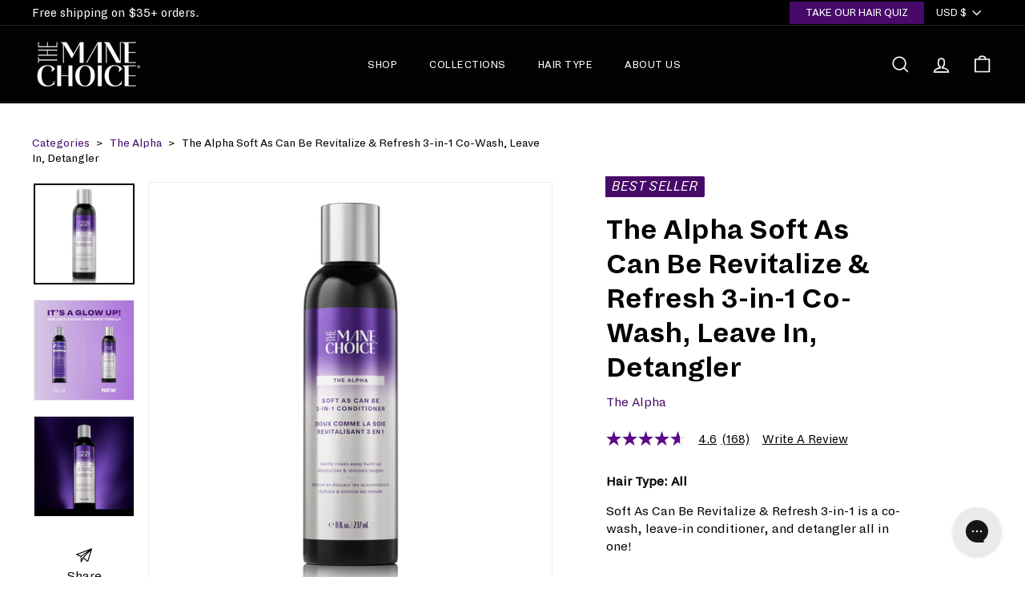

--- FILE ---
content_type: text/html; charset=utf-8
request_url: https://themanechoice.com/products/the-alpha-soft-as-can-be-revitalize-and-refresh-3-in-1-co-wash-leave-in-detangler
body_size: 51040
content:
<!doctype html>
<html class="no-js" lang="en" dir="ltr">
<head>
<meta name="google-site-verification" content="UH8N8Va4QTXAjPHMVSf9N3cydDlMw_3BNekMC-9oW_0" />
  
	<!-- OneTrust Cookies Consent Notice start for themanechoice.com -->
	<script src="https://cdn.cookielaw.org/scripttemplates/otSDKStub.js"  type="text/javascript" charset="UTF-8" data-domain-script="5a0a501a-2fe0-461f-903d-c2ba1fb09337" ></script>
	<script type="text/javascript">
	function OptanonWrapper() { }
	</script>
	<!-- OneTrust Cookies Consent Notice end for themanechoice.com --> 
  
  <meta charset="utf-8">
  <meta http-equiv="X-UA-Compatible" content="IE=edge,chrome=1">
  <meta name="viewport" content="width=device-width,initial-scale=1">
  <meta name="theme-color" content="#000000">
  <link rel="canonical" href="https://themanechoice.com/products/the-alpha-soft-as-can-be-revitalize-and-refresh-3-in-1-co-wash-leave-in-detangler">
  <link rel="preload" as="style" href="//themanechoice.com/cdn/shop/t/171/assets/theme.css?v=62152751199507798111768509039">
  <link rel="preload" as="script" href="//themanechoice.com/cdn/shop/t/171/assets/theme.min.js?v=68685303402858306441768490117">
  <link rel="preconnect" href="https://cdn.shopify.com">
  <link rel="preconnect" href="https://fonts.shopifycdn.com">
  <link rel="dns-prefetch" href="https://productreviews.shopifycdn.com">
  <link rel="dns-prefetch" href="https://ajax.googleapis.com">
  <link rel="dns-prefetch" href="https://maps.googleapis.com">
  <link rel="dns-prefetch" href="https://maps.gstatic.com"><link rel="shortcut icon" href="//themanechoice.com/cdn/shop/files/NEW_TMC_Logo_Favicon_32x32_4d5fee0e-c1fd-48dc-9135-55c6bb9387a4_32x32.png?v=1718809873" type="image/png" /><title>The Alpha Soft As Can Be Revitalize &amp; Refresh 3-in-1 Co-Wash, Leave In
&ndash; The Mane Choice
</title>
<meta name="description" content="Soft As Can Be Revitalize &amp;amp; Refresh 3-in-1 is a co-wash, leave-in conditioner, and detangler all in one!"><meta property="og:site_name" content="The Mane Choice">
  <meta property="og:url" content="https://themanechoice.com/products/the-alpha-soft-as-can-be-revitalize-and-refresh-3-in-1-co-wash-leave-in-detangler">
  <meta property="og:title" content="The Alpha Soft As Can Be Revitalize &amp; Refresh 3-in-1 Co-Wash, Leave In, Detangler">
  <meta property="og:type" content="product">
  <meta property="og:description" content="Soft As Can Be Revitalize &amp;amp; Refresh 3-in-1 is a co-wash, leave-in conditioner, and detangler all in one!"><meta property="og:image" content="http://themanechoice.com/cdn/shop/files/TMC_TheAlpha_3-In-1Conditioner_8oz_PDP_1-1_PackShot_Front_Shadow.jpg?v=1737412933">
    <meta property="og:image:secure_url" content="https://themanechoice.com/cdn/shop/files/TMC_TheAlpha_3-In-1Conditioner_8oz_PDP_1-1_PackShot_Front_Shadow.jpg?v=1737412933">
    <meta property="og:image:width" content="2000">
    <meta property="og:image:height" content="2000"><meta name="twitter:site" content="@TheManeChoice">
  <meta name="twitter:card" content="summary_large_image">
  <meta name="twitter:title" content="The Alpha Soft As Can Be Revitalize & Refresh 3-in-1 Co-Wash, Leave In, Detangler">
  <meta name="twitter:description" content="Soft As Can Be Revitalize &amp;amp; Refresh 3-in-1 is a co-wash, leave-in conditioner, and detangler all in one!">
<style data-shopify>@font-face {
  font-family: "Playfair Display";
  font-weight: 400;
  font-style: normal;
  font-display: swap;
  src: url("//themanechoice.com/cdn/fonts/playfair_display/playfairdisplay_n4.9980f3e16959dc89137cc1369bfc3ae98af1deb9.woff2") format("woff2"),
       url("//themanechoice.com/cdn/fonts/playfair_display/playfairdisplay_n4.c562b7c8e5637886a811d2a017f9e023166064ee.woff") format("woff");
}

  @font-face {
  font-family: Playfair;
  font-weight: 400;
  font-style: normal;
  font-display: swap;
  src: url("//themanechoice.com/cdn/fonts/playfair/playfair_n4.13d3b411a6dc3a2e96e8bdc666266166a065c857.woff2") format("woff2"),
       url("//themanechoice.com/cdn/fonts/playfair/playfair_n4.eccd5edeb74430cf755be464a2af96a922b8b9e0.woff") format("woff");
}


  @font-face {
  font-family: Playfair;
  font-weight: 600;
  font-style: normal;
  font-display: swap;
  src: url("//themanechoice.com/cdn/fonts/playfair/playfair_n6.0cb10eb85a71fcc96d77c67613fb2215a55d57fc.woff2") format("woff2"),
       url("//themanechoice.com/cdn/fonts/playfair/playfair_n6.7afe39daade68cb95c70eff9b325d22dd951b616.woff") format("woff");
}

  @font-face {
  font-family: Playfair;
  font-weight: 400;
  font-style: italic;
  font-display: swap;
  src: url("//themanechoice.com/cdn/fonts/playfair/playfair_i4.0bcdf3dceafc622b1755846b2873d853bb8fbcda.woff2") format("woff2"),
       url("//themanechoice.com/cdn/fonts/playfair/playfair_i4.5d53824f4667b390c647a6b50639c9447f626884.woff") format("woff");
}

  @font-face {
  font-family: Playfair;
  font-weight: 600;
  font-style: italic;
  font-display: swap;
  src: url("//themanechoice.com/cdn/fonts/playfair/playfair_i6.3f042f350fd3accf66a7a6830481e38f45177662.woff2") format("woff2"),
       url("//themanechoice.com/cdn/fonts/playfair/playfair_i6.3840a921c0147e7eff145477e0706ab2007bfda8.woff") format("woff");
}

</style><link href="//themanechoice.com/cdn/shop/t/171/assets/theme.css?v=62152751199507798111768509039" rel="stylesheet" type="text/css" media="all" />
<style data-shopify>:root {
    --typeHeaderPrimary: 'Dia-Black';
    --typeHeaderFallback:"Playfair Display";
    --typeHeaderSize: 36px;
    --typeHeaderWeight: normal;
    --typeHeaderLineHeight: 1.1;
    --typeHeaderSpacing: 0.0em;

    --typeAlternateHeaders: "Playfair Display";
    --typeAlternateHeadersFallback:'Dia-Black';

    --typeBasePrimary: 'Dia-Regular';
    --typeBasePrimaryBold: 'Dia-Bold';
    --typeBasePrimaryLight: 'Dia-Regular';
    --typeBaseFallback:'Avenir-Medium';
    --typeBadges:'Dia-RegularItalic'; 
    --typeBaseSize: 17px;
    --typeBaseWeight: 400;
    --typeBaseSpacing: 0.0em;
    --typeBaseLineHeight: 1.3;

    --colorSmallImageBg: #ffffff;
    --colorSmallImageBgDark: #f7f7f7;
    --colorLargeImageBg: #f2f2f2;
    --colorLargeImageBgLight: #ffffff;

    --iconWeight: 4px;
    --iconLinecaps: miter;

    
      --buttonRadius: 0px;
      --btnPadding: 13px 30px 11px 30px;
    

    
      --roundness: 0px;
    

    
      --gridThickness: 0px;
    

    --productTileMargin: 0%;
    --collectionTileMargin: 0%;

    --swatchSize: 40px;
  }

  @media screen and (max-width: 768px) {
    :root {
      --typeBaseSize: 15px;

      
        --roundness: 0px;
        --btnPadding: 9px 17px;
      
    }
  }</style><script>
    document.documentElement.className = document.documentElement.className.replace('no-js', 'js');

    window.theme = window.theme || {};
    theme.routes = {
      home: "/",
      collections: "/collections",
      cart: "/cart.js",
      cartPage: "/cart",
      cartAdd: "/cart/add.js",
      cartChange: "/cart/change.js",
      search: "/search"
    };
    theme.strings = {
      soldOut: "Sold Out",
      unavailable: "Unavailable",
      inStockLabel: "In Stock",
      stockLabel: "Low stock - [count] items left",
      willNotShipUntil: "Ready to ship [date]",
      willBeInStockAfter: "Back in stock [date]",
      waitingForStock: "Inventory on the way",
      savePrice: "Save [saved_amount]",
      cartEmpty: "Your cart is currently empty.",
      cartTermsConfirmation: "You must agree with the terms and conditions of sales to check out",
      searchCollections: "Collections:",
      searchPages: "Pages:",
      searchArticles: "Articles:"
    };
    theme.settings = {
      dynamicVariantsEnable: true,
      cartType: "page",
      isCustomerTemplate: false,
      moneyFormat: "${{amount}}",
      saveType: "dollar",
      productImageSize: "square",
      productImageCover: true,
      predictiveSearch: true,
      predictiveSearchType: "product",
      superScriptSetting: false,
      superScriptPrice: false,
      quickView: true,
      quickAdd: true,
      themeName: 'The Mane Choice',
      themeVersion: "2.0.0"
    };
  </script>

  <script>window.performance && window.performance.mark && window.performance.mark('shopify.content_for_header.start');</script><meta name="facebook-domain-verification" content="moqawj81196u34gov0go6zcmhkssx9">
<meta name="facebook-domain-verification" content="va2bpn80gxroftop617mte63ihzmi5">
<meta id="shopify-digital-wallet" name="shopify-digital-wallet" content="/7277525/digital_wallets/dialog">
<meta name="shopify-checkout-api-token" content="1941346b5df2772a4799bf7098532160">
<meta id="in-context-paypal-metadata" data-shop-id="7277525" data-venmo-supported="false" data-environment="production" data-locale="en_US" data-paypal-v4="true" data-currency="USD">
<link rel="alternate" type="application/json+oembed" href="https://themanechoice.com/products/the-alpha-soft-as-can-be-revitalize-and-refresh-3-in-1-co-wash-leave-in-detangler.oembed">
<script async="async" src="/checkouts/internal/preloads.js?locale=en-US"></script>
<link rel="preconnect" href="https://shop.app" crossorigin="anonymous">
<script async="async" src="https://shop.app/checkouts/internal/preloads.js?locale=en-US&shop_id=7277525" crossorigin="anonymous"></script>
<script id="apple-pay-shop-capabilities" type="application/json">{"shopId":7277525,"countryCode":"US","currencyCode":"USD","merchantCapabilities":["supports3DS"],"merchantId":"gid:\/\/shopify\/Shop\/7277525","merchantName":"The Mane Choice","requiredBillingContactFields":["postalAddress","email"],"requiredShippingContactFields":["postalAddress","email"],"shippingType":"shipping","supportedNetworks":["visa","masterCard","amex","discover","elo","jcb"],"total":{"type":"pending","label":"The Mane Choice","amount":"1.00"},"shopifyPaymentsEnabled":true,"supportsSubscriptions":true}</script>
<script id="shopify-features" type="application/json">{"accessToken":"1941346b5df2772a4799bf7098532160","betas":["rich-media-storefront-analytics"],"domain":"themanechoice.com","predictiveSearch":true,"shopId":7277525,"locale":"en"}</script>
<script>var Shopify = Shopify || {};
Shopify.shop = "the-mane-choice-dev.myshopify.com";
Shopify.locale = "en";
Shopify.currency = {"active":"USD","rate":"1.0"};
Shopify.country = "US";
Shopify.theme = {"name":"2026 Theme (Without Shenseea)","id":142421164106,"schema_name":"Expanse","schema_version":"2.0.1","theme_store_id":null,"role":"main"};
Shopify.theme.handle = "null";
Shopify.theme.style = {"id":null,"handle":null};
Shopify.cdnHost = "themanechoice.com/cdn";
Shopify.routes = Shopify.routes || {};
Shopify.routes.root = "/";</script>
<script type="module">!function(o){(o.Shopify=o.Shopify||{}).modules=!0}(window);</script>
<script>!function(o){function n(){var o=[];function n(){o.push(Array.prototype.slice.apply(arguments))}return n.q=o,n}var t=o.Shopify=o.Shopify||{};t.loadFeatures=n(),t.autoloadFeatures=n()}(window);</script>
<script>
  window.ShopifyPay = window.ShopifyPay || {};
  window.ShopifyPay.apiHost = "shop.app\/pay";
  window.ShopifyPay.redirectState = null;
</script>
<script id="shop-js-analytics" type="application/json">{"pageType":"product"}</script>
<script defer="defer" async type="module" src="//themanechoice.com/cdn/shopifycloud/shop-js/modules/v2/client.init-shop-cart-sync_BApSsMSl.en.esm.js"></script>
<script defer="defer" async type="module" src="//themanechoice.com/cdn/shopifycloud/shop-js/modules/v2/chunk.common_CBoos6YZ.esm.js"></script>
<script type="module">
  await import("//themanechoice.com/cdn/shopifycloud/shop-js/modules/v2/client.init-shop-cart-sync_BApSsMSl.en.esm.js");
await import("//themanechoice.com/cdn/shopifycloud/shop-js/modules/v2/chunk.common_CBoos6YZ.esm.js");

  window.Shopify.SignInWithShop?.initShopCartSync?.({"fedCMEnabled":true,"windoidEnabled":true});

</script>
<script defer="defer" async type="module" src="//themanechoice.com/cdn/shopifycloud/shop-js/modules/v2/client.payment-terms_BHOWV7U_.en.esm.js"></script>
<script defer="defer" async type="module" src="//themanechoice.com/cdn/shopifycloud/shop-js/modules/v2/chunk.common_CBoos6YZ.esm.js"></script>
<script defer="defer" async type="module" src="//themanechoice.com/cdn/shopifycloud/shop-js/modules/v2/chunk.modal_Bu1hFZFC.esm.js"></script>
<script type="module">
  await import("//themanechoice.com/cdn/shopifycloud/shop-js/modules/v2/client.payment-terms_BHOWV7U_.en.esm.js");
await import("//themanechoice.com/cdn/shopifycloud/shop-js/modules/v2/chunk.common_CBoos6YZ.esm.js");
await import("//themanechoice.com/cdn/shopifycloud/shop-js/modules/v2/chunk.modal_Bu1hFZFC.esm.js");

  
</script>
<script>
  window.Shopify = window.Shopify || {};
  if (!window.Shopify.featureAssets) window.Shopify.featureAssets = {};
  window.Shopify.featureAssets['shop-js'] = {"shop-cart-sync":["modules/v2/client.shop-cart-sync_DJczDl9f.en.esm.js","modules/v2/chunk.common_CBoos6YZ.esm.js"],"init-fed-cm":["modules/v2/client.init-fed-cm_BzwGC0Wi.en.esm.js","modules/v2/chunk.common_CBoos6YZ.esm.js"],"init-windoid":["modules/v2/client.init-windoid_BS26ThXS.en.esm.js","modules/v2/chunk.common_CBoos6YZ.esm.js"],"shop-cash-offers":["modules/v2/client.shop-cash-offers_DthCPNIO.en.esm.js","modules/v2/chunk.common_CBoos6YZ.esm.js","modules/v2/chunk.modal_Bu1hFZFC.esm.js"],"shop-button":["modules/v2/client.shop-button_D_JX508o.en.esm.js","modules/v2/chunk.common_CBoos6YZ.esm.js"],"init-shop-email-lookup-coordinator":["modules/v2/client.init-shop-email-lookup-coordinator_DFwWcvrS.en.esm.js","modules/v2/chunk.common_CBoos6YZ.esm.js"],"shop-toast-manager":["modules/v2/client.shop-toast-manager_tEhgP2F9.en.esm.js","modules/v2/chunk.common_CBoos6YZ.esm.js"],"shop-login-button":["modules/v2/client.shop-login-button_DwLgFT0K.en.esm.js","modules/v2/chunk.common_CBoos6YZ.esm.js","modules/v2/chunk.modal_Bu1hFZFC.esm.js"],"avatar":["modules/v2/client.avatar_BTnouDA3.en.esm.js"],"init-shop-cart-sync":["modules/v2/client.init-shop-cart-sync_BApSsMSl.en.esm.js","modules/v2/chunk.common_CBoos6YZ.esm.js"],"pay-button":["modules/v2/client.pay-button_BuNmcIr_.en.esm.js","modules/v2/chunk.common_CBoos6YZ.esm.js"],"init-shop-for-new-customer-accounts":["modules/v2/client.init-shop-for-new-customer-accounts_DrjXSI53.en.esm.js","modules/v2/client.shop-login-button_DwLgFT0K.en.esm.js","modules/v2/chunk.common_CBoos6YZ.esm.js","modules/v2/chunk.modal_Bu1hFZFC.esm.js"],"init-customer-accounts-sign-up":["modules/v2/client.init-customer-accounts-sign-up_TlVCiykN.en.esm.js","modules/v2/client.shop-login-button_DwLgFT0K.en.esm.js","modules/v2/chunk.common_CBoos6YZ.esm.js","modules/v2/chunk.modal_Bu1hFZFC.esm.js"],"shop-follow-button":["modules/v2/client.shop-follow-button_C5D3XtBb.en.esm.js","modules/v2/chunk.common_CBoos6YZ.esm.js","modules/v2/chunk.modal_Bu1hFZFC.esm.js"],"checkout-modal":["modules/v2/client.checkout-modal_8TC_1FUY.en.esm.js","modules/v2/chunk.common_CBoos6YZ.esm.js","modules/v2/chunk.modal_Bu1hFZFC.esm.js"],"init-customer-accounts":["modules/v2/client.init-customer-accounts_C0Oh2ljF.en.esm.js","modules/v2/client.shop-login-button_DwLgFT0K.en.esm.js","modules/v2/chunk.common_CBoos6YZ.esm.js","modules/v2/chunk.modal_Bu1hFZFC.esm.js"],"lead-capture":["modules/v2/client.lead-capture_Cq0gfm7I.en.esm.js","modules/v2/chunk.common_CBoos6YZ.esm.js","modules/v2/chunk.modal_Bu1hFZFC.esm.js"],"shop-login":["modules/v2/client.shop-login_BmtnoEUo.en.esm.js","modules/v2/chunk.common_CBoos6YZ.esm.js","modules/v2/chunk.modal_Bu1hFZFC.esm.js"],"payment-terms":["modules/v2/client.payment-terms_BHOWV7U_.en.esm.js","modules/v2/chunk.common_CBoos6YZ.esm.js","modules/v2/chunk.modal_Bu1hFZFC.esm.js"]};
</script>
<script>(function() {
  var isLoaded = false;
  function asyncLoad() {
    if (isLoaded) return;
    isLoaded = true;
    var urls = ["https:\/\/cdn-scripts.signifyd.com\/shopify\/script-tag.js?shop=the-mane-choice-dev.myshopify.com","https:\/\/cdn-loyalty.yotpo.com\/loader\/n-Mg9n_hzsiLLeoA9cRthA.js?shop=the-mane-choice-dev.myshopify.com","\/\/app.directededge.com\/minicart\/tag?shop=the-mane-choice-dev.myshopify.com","\/\/app.directededge.com\/assets\/email_cart_updater.js?shop=the-mane-choice-dev.myshopify.com","https:\/\/apps.bazaarvoice.com\/deployments\/mavbeauty\/the_mane_choice_copy\/production\/en_US\/bv.js?shop=the-mane-choice-dev.myshopify.com","https:\/\/static.klaviyo.com\/onsite\/js\/klaviyo.js?company_id=RGb6vt\u0026shop=the-mane-choice-dev.myshopify.com","https:\/\/static.klaviyo.com\/onsite\/js\/klaviyo.js?company_id=RGb6vt\u0026shop=the-mane-choice-dev.myshopify.com","https:\/\/api.revy.io\/bundle.js?shop=the-mane-choice-dev.myshopify.com","https:\/\/storage.nfcube.com\/instafeed-1260ea119d4492efa0186af0bf2996db.js?shop=the-mane-choice-dev.myshopify.com","https:\/\/admin.revenuehunt.com\/embed.js?shop=the-mane-choice-dev.myshopify.com","https:\/\/cdn.rebuyengine.com\/onsite\/js\/rebuy.js?shop=the-mane-choice-dev.myshopify.com"];
    for (var i = 0; i < urls.length; i++) {
      var s = document.createElement('script');
      s.type = 'text/javascript';
      s.async = true;
      s.src = urls[i];
      var x = document.getElementsByTagName('script')[0];
      x.parentNode.insertBefore(s, x);
    }
  };
  if(window.attachEvent) {
    window.attachEvent('onload', asyncLoad);
  } else {
    window.addEventListener('load', asyncLoad, false);
  }
})();</script>
<script id="__st">var __st={"a":7277525,"offset":-18000,"reqid":"b1e09637-f086-4c9f-9bfa-f54b5e4a2255-1768899942","pageurl":"themanechoice.com\/products\/the-alpha-soft-as-can-be-revitalize-and-refresh-3-in-1-co-wash-leave-in-detangler","u":"47e3aae15f75","p":"product","rtyp":"product","rid":6708517011530};</script>
<script>window.ShopifyPaypalV4VisibilityTracking = true;</script>
<script id="form-persister">!function(){'use strict';const t='contact',e='new_comment',n=[[t,t],['blogs',e],['comments',e],[t,'customer']],o='password',r='form_key',c=['recaptcha-v3-token','g-recaptcha-response','h-captcha-response',o],s=()=>{try{return window.sessionStorage}catch{return}},i='__shopify_v',u=t=>t.elements[r],a=function(){const t=[...n].map((([t,e])=>`form[action*='/${t}']:not([data-nocaptcha='true']) input[name='form_type'][value='${e}']`)).join(',');var e;return e=t,()=>e?[...document.querySelectorAll(e)].map((t=>t.form)):[]}();function m(t){const e=u(t);a().includes(t)&&(!e||!e.value)&&function(t){try{if(!s())return;!function(t){const e=s();if(!e)return;const n=u(t);if(!n)return;const o=n.value;o&&e.removeItem(o)}(t);const e=Array.from(Array(32),(()=>Math.random().toString(36)[2])).join('');!function(t,e){u(t)||t.append(Object.assign(document.createElement('input'),{type:'hidden',name:r})),t.elements[r].value=e}(t,e),function(t,e){const n=s();if(!n)return;const r=[...t.querySelectorAll(`input[type='${o}']`)].map((({name:t})=>t)),u=[...c,...r],a={};for(const[o,c]of new FormData(t).entries())u.includes(o)||(a[o]=c);n.setItem(e,JSON.stringify({[i]:1,action:t.action,data:a}))}(t,e)}catch(e){console.error('failed to persist form',e)}}(t)}const f=t=>{if('true'===t.dataset.persistBound)return;const e=function(t,e){const n=function(t){return'function'==typeof t.submit?t.submit:HTMLFormElement.prototype.submit}(t).bind(t);return function(){let t;return()=>{t||(t=!0,(()=>{try{e(),n()}catch(t){(t=>{console.error('form submit failed',t)})(t)}})(),setTimeout((()=>t=!1),250))}}()}(t,(()=>{m(t)}));!function(t,e){if('function'==typeof t.submit&&'function'==typeof e)try{t.submit=e}catch{}}(t,e),t.addEventListener('submit',(t=>{t.preventDefault(),e()})),t.dataset.persistBound='true'};!function(){function t(t){const e=(t=>{const e=t.target;return e instanceof HTMLFormElement?e:e&&e.form})(t);e&&m(e)}document.addEventListener('submit',t),document.addEventListener('DOMContentLoaded',(()=>{const e=a();for(const t of e)f(t);var n;n=document.body,new window.MutationObserver((t=>{for(const e of t)if('childList'===e.type&&e.addedNodes.length)for(const t of e.addedNodes)1===t.nodeType&&'FORM'===t.tagName&&a().includes(t)&&f(t)})).observe(n,{childList:!0,subtree:!0,attributes:!1}),document.removeEventListener('submit',t)}))}()}();</script>
<script integrity="sha256-4kQ18oKyAcykRKYeNunJcIwy7WH5gtpwJnB7kiuLZ1E=" data-source-attribution="shopify.loadfeatures" defer="defer" src="//themanechoice.com/cdn/shopifycloud/storefront/assets/storefront/load_feature-a0a9edcb.js" crossorigin="anonymous"></script>
<script crossorigin="anonymous" defer="defer" src="//themanechoice.com/cdn/shopifycloud/storefront/assets/shopify_pay/storefront-65b4c6d7.js?v=20250812"></script>
<script data-source-attribution="shopify.dynamic_checkout.dynamic.init">var Shopify=Shopify||{};Shopify.PaymentButton=Shopify.PaymentButton||{isStorefrontPortableWallets:!0,init:function(){window.Shopify.PaymentButton.init=function(){};var t=document.createElement("script");t.src="https://themanechoice.com/cdn/shopifycloud/portable-wallets/latest/portable-wallets.en.js",t.type="module",document.head.appendChild(t)}};
</script>
<script data-source-attribution="shopify.dynamic_checkout.buyer_consent">
  function portableWalletsHideBuyerConsent(e){var t=document.getElementById("shopify-buyer-consent"),n=document.getElementById("shopify-subscription-policy-button");t&&n&&(t.classList.add("hidden"),t.setAttribute("aria-hidden","true"),n.removeEventListener("click",e))}function portableWalletsShowBuyerConsent(e){var t=document.getElementById("shopify-buyer-consent"),n=document.getElementById("shopify-subscription-policy-button");t&&n&&(t.classList.remove("hidden"),t.removeAttribute("aria-hidden"),n.addEventListener("click",e))}window.Shopify?.PaymentButton&&(window.Shopify.PaymentButton.hideBuyerConsent=portableWalletsHideBuyerConsent,window.Shopify.PaymentButton.showBuyerConsent=portableWalletsShowBuyerConsent);
</script>
<script data-source-attribution="shopify.dynamic_checkout.cart.bootstrap">document.addEventListener("DOMContentLoaded",(function(){function t(){return document.querySelector("shopify-accelerated-checkout-cart, shopify-accelerated-checkout")}if(t())Shopify.PaymentButton.init();else{new MutationObserver((function(e,n){t()&&(Shopify.PaymentButton.init(),n.disconnect())})).observe(document.body,{childList:!0,subtree:!0})}}));
</script>
<link id="shopify-accelerated-checkout-styles" rel="stylesheet" media="screen" href="https://themanechoice.com/cdn/shopifycloud/portable-wallets/latest/accelerated-checkout-backwards-compat.css" crossorigin="anonymous">
<style id="shopify-accelerated-checkout-cart">
        #shopify-buyer-consent {
  margin-top: 1em;
  display: inline-block;
  width: 100%;
}

#shopify-buyer-consent.hidden {
  display: none;
}

#shopify-subscription-policy-button {
  background: none;
  border: none;
  padding: 0;
  text-decoration: underline;
  font-size: inherit;
  cursor: pointer;
}

#shopify-subscription-policy-button::before {
  box-shadow: none;
}

      </style>

<script>window.performance && window.performance.mark && window.performance.mark('shopify.content_for_header.end');</script>
  <script src="https://cdnjs.cloudflare.com/ajax/libs/jquery/3.6.0/jquery.min.js"></script>
  <script src="//themanechoice.com/cdn/shop/t/171/assets/vendor-scripts-v1.js" defer="defer"></script>
  <script src="//themanechoice.com/cdn/shop/t/171/assets/theme-custom.js?v=99160158179607793491768490117" defer="defer"></script>
  
  <!-- Global site tag (gtag.js) - AdWords: 852405032 -->
<script async src="https://www.googletagmanager.com/gtag/js?id=AW-852405032"></script>
<script>
    window.dataLayer = window.dataLayer || [];
    function gtag(){dataLayer.push(arguments);}
    gtag('js', new Date());

    gtag('config', 'AW-852405032');
</script>

<meta name="google-site-verification" content="ZU7JMVUMTCEw30EefUm1JTEUA4KWLICuxzxT2On8knw" />

<!-- Facebook Pixel Code -->
<script>
    !function(f,b,e,v,n,t,s)
    {if(f.fbq)return;n=f.fbq=function(){n.callMethod?
    n.callMethod.apply(n,arguments):n.queue.push(arguments)};
    if(!f._fbq)f._fbq=n;n.push=n;n.loaded=!0;n.version='2.0';
    n.queue=[];t=b.createElement(e);t.async=!0;
    t.src=v;s=b.getElementsByTagName(e)[0];
    s.parentNode.insertBefore(t,s)}(window, document,'script',
    'https://connect.facebook.net/en_US/fbevents.js');
    fbq('init', '214395206672861');
    fbq('track', 'PageView');
    </script>
    <noscript><img height="1" width="1" style="display:none"
    src="https://www.facebook.com/tr?id=214395206672861&ev=PageView&noscript=1"/>
</noscript>

<!--begin-boost-pfs-filter-css-->
  <link rel="preload stylesheet" href="//themanechoice.com/cdn/shop/t/171/assets/boost-pfs-instant-search.css?v=16138798479940273101768490117" as="style">
<link rel="preload" href="//themanechoice.com/cdn/shop/t/171/assets/boost-pfs-custom.css?v=165542484081658934861768490117" as="style" onload="this.onload=null;this.rel='stylesheet'">
<noscript><link rel="stylesheet" href="//themanechoice.com/cdn/shop/t/171/assets/boost-pfs-custom.css?v=165542484081658934861768490117"></noscript>
<!--end-boost-pfs-filter-css-->


  <script src="https://cdn-widgetsrepository.yotpo.com/v1/loader/iO8BaNADwndkKyh998l6_g" async></script>
  <script src="https://cdn-widgetsrepository.yotpo.com/v1/loader/n-Mg9n_hzsiLLeoA9cRthA" async></script>
  


<script>
    
    
    
    
    var gsf_conversion_data = {page_type : 'product', event : 'view_item', data : {product_data : [{variant_id : 39487719145546, product_id : 6708517011530, name : "The Alpha Soft As Can Be Revitalize &amp; Refresh 3-in-1 Co-Wash, Leave In, Detangler", price : "13.99", currency : "USD", sku : "EA5211-000000-001", brand : "The Mane Choice", variant : "8 oz", category : "Cleaners, Detanglers &amp; Leave-Ins", quantity : "52" }], total_price : "13.99", shop_currency : "USD"}};
    
</script>
<link href="https://monorail-edge.shopifysvc.com" rel="dns-prefetch">
<script>(function(){if ("sendBeacon" in navigator && "performance" in window) {try {var session_token_from_headers = performance.getEntriesByType('navigation')[0].serverTiming.find(x => x.name == '_s').description;} catch {var session_token_from_headers = undefined;}var session_cookie_matches = document.cookie.match(/_shopify_s=([^;]*)/);var session_token_from_cookie = session_cookie_matches && session_cookie_matches.length === 2 ? session_cookie_matches[1] : "";var session_token = session_token_from_headers || session_token_from_cookie || "";function handle_abandonment_event(e) {var entries = performance.getEntries().filter(function(entry) {return /monorail-edge.shopifysvc.com/.test(entry.name);});if (!window.abandonment_tracked && entries.length === 0) {window.abandonment_tracked = true;var currentMs = Date.now();var navigation_start = performance.timing.navigationStart;var payload = {shop_id: 7277525,url: window.location.href,navigation_start,duration: currentMs - navigation_start,session_token,page_type: "product"};window.navigator.sendBeacon("https://monorail-edge.shopifysvc.com/v1/produce", JSON.stringify({schema_id: "online_store_buyer_site_abandonment/1.1",payload: payload,metadata: {event_created_at_ms: currentMs,event_sent_at_ms: currentMs}}));}}window.addEventListener('pagehide', handle_abandonment_event);}}());</script>
<script id="web-pixels-manager-setup">(function e(e,d,r,n,o){if(void 0===o&&(o={}),!Boolean(null===(a=null===(i=window.Shopify)||void 0===i?void 0:i.analytics)||void 0===a?void 0:a.replayQueue)){var i,a;window.Shopify=window.Shopify||{};var t=window.Shopify;t.analytics=t.analytics||{};var s=t.analytics;s.replayQueue=[],s.publish=function(e,d,r){return s.replayQueue.push([e,d,r]),!0};try{self.performance.mark("wpm:start")}catch(e){}var l=function(){var e={modern:/Edge?\/(1{2}[4-9]|1[2-9]\d|[2-9]\d{2}|\d{4,})\.\d+(\.\d+|)|Firefox\/(1{2}[4-9]|1[2-9]\d|[2-9]\d{2}|\d{4,})\.\d+(\.\d+|)|Chrom(ium|e)\/(9{2}|\d{3,})\.\d+(\.\d+|)|(Maci|X1{2}).+ Version\/(15\.\d+|(1[6-9]|[2-9]\d|\d{3,})\.\d+)([,.]\d+|)( \(\w+\)|)( Mobile\/\w+|) Safari\/|Chrome.+OPR\/(9{2}|\d{3,})\.\d+\.\d+|(CPU[ +]OS|iPhone[ +]OS|CPU[ +]iPhone|CPU IPhone OS|CPU iPad OS)[ +]+(15[._]\d+|(1[6-9]|[2-9]\d|\d{3,})[._]\d+)([._]\d+|)|Android:?[ /-](13[3-9]|1[4-9]\d|[2-9]\d{2}|\d{4,})(\.\d+|)(\.\d+|)|Android.+Firefox\/(13[5-9]|1[4-9]\d|[2-9]\d{2}|\d{4,})\.\d+(\.\d+|)|Android.+Chrom(ium|e)\/(13[3-9]|1[4-9]\d|[2-9]\d{2}|\d{4,})\.\d+(\.\d+|)|SamsungBrowser\/([2-9]\d|\d{3,})\.\d+/,legacy:/Edge?\/(1[6-9]|[2-9]\d|\d{3,})\.\d+(\.\d+|)|Firefox\/(5[4-9]|[6-9]\d|\d{3,})\.\d+(\.\d+|)|Chrom(ium|e)\/(5[1-9]|[6-9]\d|\d{3,})\.\d+(\.\d+|)([\d.]+$|.*Safari\/(?![\d.]+ Edge\/[\d.]+$))|(Maci|X1{2}).+ Version\/(10\.\d+|(1[1-9]|[2-9]\d|\d{3,})\.\d+)([,.]\d+|)( \(\w+\)|)( Mobile\/\w+|) Safari\/|Chrome.+OPR\/(3[89]|[4-9]\d|\d{3,})\.\d+\.\d+|(CPU[ +]OS|iPhone[ +]OS|CPU[ +]iPhone|CPU IPhone OS|CPU iPad OS)[ +]+(10[._]\d+|(1[1-9]|[2-9]\d|\d{3,})[._]\d+)([._]\d+|)|Android:?[ /-](13[3-9]|1[4-9]\d|[2-9]\d{2}|\d{4,})(\.\d+|)(\.\d+|)|Mobile Safari.+OPR\/([89]\d|\d{3,})\.\d+\.\d+|Android.+Firefox\/(13[5-9]|1[4-9]\d|[2-9]\d{2}|\d{4,})\.\d+(\.\d+|)|Android.+Chrom(ium|e)\/(13[3-9]|1[4-9]\d|[2-9]\d{2}|\d{4,})\.\d+(\.\d+|)|Android.+(UC? ?Browser|UCWEB|U3)[ /]?(15\.([5-9]|\d{2,})|(1[6-9]|[2-9]\d|\d{3,})\.\d+)\.\d+|SamsungBrowser\/(5\.\d+|([6-9]|\d{2,})\.\d+)|Android.+MQ{2}Browser\/(14(\.(9|\d{2,})|)|(1[5-9]|[2-9]\d|\d{3,})(\.\d+|))(\.\d+|)|K[Aa][Ii]OS\/(3\.\d+|([4-9]|\d{2,})\.\d+)(\.\d+|)/},d=e.modern,r=e.legacy,n=navigator.userAgent;return n.match(d)?"modern":n.match(r)?"legacy":"unknown"}(),u="modern"===l?"modern":"legacy",c=(null!=n?n:{modern:"",legacy:""})[u],f=function(e){return[e.baseUrl,"/wpm","/b",e.hashVersion,"modern"===e.buildTarget?"m":"l",".js"].join("")}({baseUrl:d,hashVersion:r,buildTarget:u}),m=function(e){var d=e.version,r=e.bundleTarget,n=e.surface,o=e.pageUrl,i=e.monorailEndpoint;return{emit:function(e){var a=e.status,t=e.errorMsg,s=(new Date).getTime(),l=JSON.stringify({metadata:{event_sent_at_ms:s},events:[{schema_id:"web_pixels_manager_load/3.1",payload:{version:d,bundle_target:r,page_url:o,status:a,surface:n,error_msg:t},metadata:{event_created_at_ms:s}}]});if(!i)return console&&console.warn&&console.warn("[Web Pixels Manager] No Monorail endpoint provided, skipping logging."),!1;try{return self.navigator.sendBeacon.bind(self.navigator)(i,l)}catch(e){}var u=new XMLHttpRequest;try{return u.open("POST",i,!0),u.setRequestHeader("Content-Type","text/plain"),u.send(l),!0}catch(e){return console&&console.warn&&console.warn("[Web Pixels Manager] Got an unhandled error while logging to Monorail."),!1}}}}({version:r,bundleTarget:l,surface:e.surface,pageUrl:self.location.href,monorailEndpoint:e.monorailEndpoint});try{o.browserTarget=l,function(e){var d=e.src,r=e.async,n=void 0===r||r,o=e.onload,i=e.onerror,a=e.sri,t=e.scriptDataAttributes,s=void 0===t?{}:t,l=document.createElement("script"),u=document.querySelector("head"),c=document.querySelector("body");if(l.async=n,l.src=d,a&&(l.integrity=a,l.crossOrigin="anonymous"),s)for(var f in s)if(Object.prototype.hasOwnProperty.call(s,f))try{l.dataset[f]=s[f]}catch(e){}if(o&&l.addEventListener("load",o),i&&l.addEventListener("error",i),u)u.appendChild(l);else{if(!c)throw new Error("Did not find a head or body element to append the script");c.appendChild(l)}}({src:f,async:!0,onload:function(){if(!function(){var e,d;return Boolean(null===(d=null===(e=window.Shopify)||void 0===e?void 0:e.analytics)||void 0===d?void 0:d.initialized)}()){var d=window.webPixelsManager.init(e)||void 0;if(d){var r=window.Shopify.analytics;r.replayQueue.forEach((function(e){var r=e[0],n=e[1],o=e[2];d.publishCustomEvent(r,n,o)})),r.replayQueue=[],r.publish=d.publishCustomEvent,r.visitor=d.visitor,r.initialized=!0}}},onerror:function(){return m.emit({status:"failed",errorMsg:"".concat(f," has failed to load")})},sri:function(e){var d=/^sha384-[A-Za-z0-9+/=]+$/;return"string"==typeof e&&d.test(e)}(c)?c:"",scriptDataAttributes:o}),m.emit({status:"loading"})}catch(e){m.emit({status:"failed",errorMsg:(null==e?void 0:e.message)||"Unknown error"})}}})({shopId: 7277525,storefrontBaseUrl: "https://themanechoice.com",extensionsBaseUrl: "https://extensions.shopifycdn.com/cdn/shopifycloud/web-pixels-manager",monorailEndpoint: "https://monorail-edge.shopifysvc.com/unstable/produce_batch",surface: "storefront-renderer",enabledBetaFlags: ["2dca8a86"],webPixelsConfigList: [{"id":"1531510858","configuration":"{\"accountID\":\"RGb6vt\",\"webPixelConfig\":\"eyJlbmFibGVBZGRlZFRvQ2FydEV2ZW50cyI6IHRydWV9\"}","eventPayloadVersion":"v1","runtimeContext":"STRICT","scriptVersion":"524f6c1ee37bacdca7657a665bdca589","type":"APP","apiClientId":123074,"privacyPurposes":["ANALYTICS","MARKETING"],"dataSharingAdjustments":{"protectedCustomerApprovalScopes":["read_customer_address","read_customer_email","read_customer_name","read_customer_personal_data","read_customer_phone"]}},{"id":"1075970122","configuration":"{\"account_ID\":\"363567\",\"google_analytics_tracking_tag\":\"1\",\"measurement_id\":\"2\",\"api_secret\":\"3\",\"shop_settings\":\"{\\\"custom_pixel_script\\\":\\\"https:\\\\\\\/\\\\\\\/storage.googleapis.com\\\\\\\/gsf-scripts\\\\\\\/custom-pixels\\\\\\\/the-mane-choice-dev.js\\\"}\"}","eventPayloadVersion":"v1","runtimeContext":"LAX","scriptVersion":"c6b888297782ed4a1cba19cda43d6625","type":"APP","apiClientId":1558137,"privacyPurposes":[],"dataSharingAdjustments":{"protectedCustomerApprovalScopes":["read_customer_address","read_customer_email","read_customer_name","read_customer_personal_data","read_customer_phone"]}},{"id":"317489226","configuration":"{\"config\":\"{\\\"pixel_id\\\":\\\"G-YTF0GC3PNE\\\",\\\"target_country\\\":\\\"US\\\",\\\"gtag_events\\\":[{\\\"type\\\":\\\"begin_checkout\\\",\\\"action_label\\\":\\\"G-YTF0GC3PNE\\\"},{\\\"type\\\":\\\"search\\\",\\\"action_label\\\":\\\"G-YTF0GC3PNE\\\"},{\\\"type\\\":\\\"view_item\\\",\\\"action_label\\\":[\\\"G-YTF0GC3PNE\\\",\\\"MC-P8WVPWKLMN\\\"]},{\\\"type\\\":\\\"purchase\\\",\\\"action_label\\\":[\\\"G-YTF0GC3PNE\\\",\\\"MC-P8WVPWKLMN\\\"]},{\\\"type\\\":\\\"page_view\\\",\\\"action_label\\\":[\\\"G-YTF0GC3PNE\\\",\\\"MC-P8WVPWKLMN\\\"]},{\\\"type\\\":\\\"add_payment_info\\\",\\\"action_label\\\":\\\"G-YTF0GC3PNE\\\"},{\\\"type\\\":\\\"add_to_cart\\\",\\\"action_label\\\":\\\"G-YTF0GC3PNE\\\"}],\\\"enable_monitoring_mode\\\":false}\"}","eventPayloadVersion":"v1","runtimeContext":"OPEN","scriptVersion":"b2a88bafab3e21179ed38636efcd8a93","type":"APP","apiClientId":1780363,"privacyPurposes":[],"dataSharingAdjustments":{"protectedCustomerApprovalScopes":["read_customer_address","read_customer_email","read_customer_name","read_customer_personal_data","read_customer_phone"]}},{"id":"295698506","configuration":"{\"pixelCode\":\"CHN5DU3C77UF3P8AJLO0\"}","eventPayloadVersion":"v1","runtimeContext":"STRICT","scriptVersion":"22e92c2ad45662f435e4801458fb78cc","type":"APP","apiClientId":4383523,"privacyPurposes":["ANALYTICS","MARKETING","SALE_OF_DATA"],"dataSharingAdjustments":{"protectedCustomerApprovalScopes":["read_customer_address","read_customer_email","read_customer_name","read_customer_personal_data","read_customer_phone"]}},{"id":"93847626","configuration":"{\"pixel_id\":\"935112036559879\",\"pixel_type\":\"facebook_pixel\",\"metaapp_system_user_token\":\"-\"}","eventPayloadVersion":"v1","runtimeContext":"OPEN","scriptVersion":"ca16bc87fe92b6042fbaa3acc2fbdaa6","type":"APP","apiClientId":2329312,"privacyPurposes":["ANALYTICS","MARKETING","SALE_OF_DATA"],"dataSharingAdjustments":{"protectedCustomerApprovalScopes":["read_customer_address","read_customer_email","read_customer_name","read_customer_personal_data","read_customer_phone"]}},{"id":"29818954","eventPayloadVersion":"1","runtimeContext":"LAX","scriptVersion":"1","type":"CUSTOM","privacyPurposes":["ANALYTICS","MARKETING","SALE_OF_DATA"],"name":"TMC - Checkout Event"},{"id":"29851722","eventPayloadVersion":"1","runtimeContext":"LAX","scriptVersion":"2","type":"CUSTOM","privacyPurposes":["ANALYTICS","MARKETING","SALE_OF_DATA"],"name":"TMC - Checkout Complete"},{"id":"51281994","eventPayloadVersion":"v1","runtimeContext":"LAX","scriptVersion":"1","type":"CUSTOM","privacyPurposes":["MARKETING"],"name":"Meta pixel (migrated)"},{"id":"shopify-app-pixel","configuration":"{}","eventPayloadVersion":"v1","runtimeContext":"STRICT","scriptVersion":"0450","apiClientId":"shopify-pixel","type":"APP","privacyPurposes":["ANALYTICS","MARKETING"]},{"id":"shopify-custom-pixel","eventPayloadVersion":"v1","runtimeContext":"LAX","scriptVersion":"0450","apiClientId":"shopify-pixel","type":"CUSTOM","privacyPurposes":["ANALYTICS","MARKETING"]}],isMerchantRequest: false,initData: {"shop":{"name":"The Mane Choice","paymentSettings":{"currencyCode":"USD"},"myshopifyDomain":"the-mane-choice-dev.myshopify.com","countryCode":"US","storefrontUrl":"https:\/\/themanechoice.com"},"customer":null,"cart":null,"checkout":null,"productVariants":[{"price":{"amount":13.99,"currencyCode":"USD"},"product":{"title":"The Alpha Soft As Can Be Revitalize \u0026 Refresh 3-in-1 Co-Wash, Leave In, Detangler","vendor":"The Mane Choice","id":"6708517011530","untranslatedTitle":"The Alpha Soft As Can Be Revitalize \u0026 Refresh 3-in-1 Co-Wash, Leave In, Detangler","url":"\/products\/the-alpha-soft-as-can-be-revitalize-and-refresh-3-in-1-co-wash-leave-in-detangler","type":"Cleaners, Detanglers \u0026 Leave-Ins"},"id":"39487719145546","image":{"src":"\/\/themanechoice.com\/cdn\/shop\/files\/TMC_TheAlpha_3-In-1Conditioner_8oz_PDP_1-1_PackShot_Front_Shadow.jpg?v=1737412933"},"sku":"EA5211-000000-001","title":"8 oz","untranslatedTitle":"8 oz"}],"purchasingCompany":null},},"https://themanechoice.com/cdn","fcfee988w5aeb613cpc8e4bc33m6693e112",{"modern":"","legacy":""},{"shopId":"7277525","storefrontBaseUrl":"https:\/\/themanechoice.com","extensionBaseUrl":"https:\/\/extensions.shopifycdn.com\/cdn\/shopifycloud\/web-pixels-manager","surface":"storefront-renderer","enabledBetaFlags":"[\"2dca8a86\"]","isMerchantRequest":"false","hashVersion":"fcfee988w5aeb613cpc8e4bc33m6693e112","publish":"custom","events":"[[\"page_viewed\",{}],[\"product_viewed\",{\"productVariant\":{\"price\":{\"amount\":13.99,\"currencyCode\":\"USD\"},\"product\":{\"title\":\"The Alpha Soft As Can Be Revitalize \u0026 Refresh 3-in-1 Co-Wash, Leave In, Detangler\",\"vendor\":\"The Mane Choice\",\"id\":\"6708517011530\",\"untranslatedTitle\":\"The Alpha Soft As Can Be Revitalize \u0026 Refresh 3-in-1 Co-Wash, Leave In, Detangler\",\"url\":\"\/products\/the-alpha-soft-as-can-be-revitalize-and-refresh-3-in-1-co-wash-leave-in-detangler\",\"type\":\"Cleaners, Detanglers \u0026 Leave-Ins\"},\"id\":\"39487719145546\",\"image\":{\"src\":\"\/\/themanechoice.com\/cdn\/shop\/files\/TMC_TheAlpha_3-In-1Conditioner_8oz_PDP_1-1_PackShot_Front_Shadow.jpg?v=1737412933\"},\"sku\":\"EA5211-000000-001\",\"title\":\"8 oz\",\"untranslatedTitle\":\"8 oz\"}}]]"});</script><script>
  window.ShopifyAnalytics = window.ShopifyAnalytics || {};
  window.ShopifyAnalytics.meta = window.ShopifyAnalytics.meta || {};
  window.ShopifyAnalytics.meta.currency = 'USD';
  var meta = {"product":{"id":6708517011530,"gid":"gid:\/\/shopify\/Product\/6708517011530","vendor":"The Mane Choice","type":"Cleaners, Detanglers \u0026 Leave-Ins","handle":"the-alpha-soft-as-can-be-revitalize-and-refresh-3-in-1-co-wash-leave-in-detangler","variants":[{"id":39487719145546,"price":1399,"name":"The Alpha Soft As Can Be Revitalize \u0026 Refresh 3-in-1 Co-Wash, Leave In, Detangler - 8 oz","public_title":"8 oz","sku":"EA5211-000000-001"}],"remote":false},"page":{"pageType":"product","resourceType":"product","resourceId":6708517011530,"requestId":"b1e09637-f086-4c9f-9bfa-f54b5e4a2255-1768899942"}};
  for (var attr in meta) {
    window.ShopifyAnalytics.meta[attr] = meta[attr];
  }
</script>
<script class="analytics">
  (function () {
    var customDocumentWrite = function(content) {
      var jquery = null;

      if (window.jQuery) {
        jquery = window.jQuery;
      } else if (window.Checkout && window.Checkout.$) {
        jquery = window.Checkout.$;
      }

      if (jquery) {
        jquery('body').append(content);
      }
    };

    var hasLoggedConversion = function(token) {
      if (token) {
        return document.cookie.indexOf('loggedConversion=' + token) !== -1;
      }
      return false;
    }

    var setCookieIfConversion = function(token) {
      if (token) {
        var twoMonthsFromNow = new Date(Date.now());
        twoMonthsFromNow.setMonth(twoMonthsFromNow.getMonth() + 2);

        document.cookie = 'loggedConversion=' + token + '; expires=' + twoMonthsFromNow;
      }
    }

    var trekkie = window.ShopifyAnalytics.lib = window.trekkie = window.trekkie || [];
    if (trekkie.integrations) {
      return;
    }
    trekkie.methods = [
      'identify',
      'page',
      'ready',
      'track',
      'trackForm',
      'trackLink'
    ];
    trekkie.factory = function(method) {
      return function() {
        var args = Array.prototype.slice.call(arguments);
        args.unshift(method);
        trekkie.push(args);
        return trekkie;
      };
    };
    for (var i = 0; i < trekkie.methods.length; i++) {
      var key = trekkie.methods[i];
      trekkie[key] = trekkie.factory(key);
    }
    trekkie.load = function(config) {
      trekkie.config = config || {};
      trekkie.config.initialDocumentCookie = document.cookie;
      var first = document.getElementsByTagName('script')[0];
      var script = document.createElement('script');
      script.type = 'text/javascript';
      script.onerror = function(e) {
        var scriptFallback = document.createElement('script');
        scriptFallback.type = 'text/javascript';
        scriptFallback.onerror = function(error) {
                var Monorail = {
      produce: function produce(monorailDomain, schemaId, payload) {
        var currentMs = new Date().getTime();
        var event = {
          schema_id: schemaId,
          payload: payload,
          metadata: {
            event_created_at_ms: currentMs,
            event_sent_at_ms: currentMs
          }
        };
        return Monorail.sendRequest("https://" + monorailDomain + "/v1/produce", JSON.stringify(event));
      },
      sendRequest: function sendRequest(endpointUrl, payload) {
        // Try the sendBeacon API
        if (window && window.navigator && typeof window.navigator.sendBeacon === 'function' && typeof window.Blob === 'function' && !Monorail.isIos12()) {
          var blobData = new window.Blob([payload], {
            type: 'text/plain'
          });

          if (window.navigator.sendBeacon(endpointUrl, blobData)) {
            return true;
          } // sendBeacon was not successful

        } // XHR beacon

        var xhr = new XMLHttpRequest();

        try {
          xhr.open('POST', endpointUrl);
          xhr.setRequestHeader('Content-Type', 'text/plain');
          xhr.send(payload);
        } catch (e) {
          console.log(e);
        }

        return false;
      },
      isIos12: function isIos12() {
        return window.navigator.userAgent.lastIndexOf('iPhone; CPU iPhone OS 12_') !== -1 || window.navigator.userAgent.lastIndexOf('iPad; CPU OS 12_') !== -1;
      }
    };
    Monorail.produce('monorail-edge.shopifysvc.com',
      'trekkie_storefront_load_errors/1.1',
      {shop_id: 7277525,
      theme_id: 142421164106,
      app_name: "storefront",
      context_url: window.location.href,
      source_url: "//themanechoice.com/cdn/s/trekkie.storefront.cd680fe47e6c39ca5d5df5f0a32d569bc48c0f27.min.js"});

        };
        scriptFallback.async = true;
        scriptFallback.src = '//themanechoice.com/cdn/s/trekkie.storefront.cd680fe47e6c39ca5d5df5f0a32d569bc48c0f27.min.js';
        first.parentNode.insertBefore(scriptFallback, first);
      };
      script.async = true;
      script.src = '//themanechoice.com/cdn/s/trekkie.storefront.cd680fe47e6c39ca5d5df5f0a32d569bc48c0f27.min.js';
      first.parentNode.insertBefore(script, first);
    };
    trekkie.load(
      {"Trekkie":{"appName":"storefront","development":false,"defaultAttributes":{"shopId":7277525,"isMerchantRequest":null,"themeId":142421164106,"themeCityHash":"9579877925913850074","contentLanguage":"en","currency":"USD"},"isServerSideCookieWritingEnabled":true,"monorailRegion":"shop_domain","enabledBetaFlags":["65f19447"]},"Session Attribution":{},"S2S":{"facebookCapiEnabled":true,"source":"trekkie-storefront-renderer","apiClientId":580111}}
    );

    var loaded = false;
    trekkie.ready(function() {
      if (loaded) return;
      loaded = true;

      window.ShopifyAnalytics.lib = window.trekkie;

      var originalDocumentWrite = document.write;
      document.write = customDocumentWrite;
      try { window.ShopifyAnalytics.merchantGoogleAnalytics.call(this); } catch(error) {};
      document.write = originalDocumentWrite;

      window.ShopifyAnalytics.lib.page(null,{"pageType":"product","resourceType":"product","resourceId":6708517011530,"requestId":"b1e09637-f086-4c9f-9bfa-f54b5e4a2255-1768899942","shopifyEmitted":true});

      var match = window.location.pathname.match(/checkouts\/(.+)\/(thank_you|post_purchase)/)
      var token = match? match[1]: undefined;
      if (!hasLoggedConversion(token)) {
        setCookieIfConversion(token);
        window.ShopifyAnalytics.lib.track("Viewed Product",{"currency":"USD","variantId":39487719145546,"productId":6708517011530,"productGid":"gid:\/\/shopify\/Product\/6708517011530","name":"The Alpha Soft As Can Be Revitalize \u0026 Refresh 3-in-1 Co-Wash, Leave In, Detangler - 8 oz","price":"13.99","sku":"EA5211-000000-001","brand":"The Mane Choice","variant":"8 oz","category":"Cleaners, Detanglers \u0026 Leave-Ins","nonInteraction":true,"remote":false},undefined,undefined,{"shopifyEmitted":true});
      window.ShopifyAnalytics.lib.track("monorail:\/\/trekkie_storefront_viewed_product\/1.1",{"currency":"USD","variantId":39487719145546,"productId":6708517011530,"productGid":"gid:\/\/shopify\/Product\/6708517011530","name":"The Alpha Soft As Can Be Revitalize \u0026 Refresh 3-in-1 Co-Wash, Leave In, Detangler - 8 oz","price":"13.99","sku":"EA5211-000000-001","brand":"The Mane Choice","variant":"8 oz","category":"Cleaners, Detanglers \u0026 Leave-Ins","nonInteraction":true,"remote":false,"referer":"https:\/\/themanechoice.com\/products\/the-alpha-soft-as-can-be-revitalize-and-refresh-3-in-1-co-wash-leave-in-detangler"});
      }
    });


        var eventsListenerScript = document.createElement('script');
        eventsListenerScript.async = true;
        eventsListenerScript.src = "//themanechoice.com/cdn/shopifycloud/storefront/assets/shop_events_listener-3da45d37.js";
        document.getElementsByTagName('head')[0].appendChild(eventsListenerScript);

})();</script>
  <script>
  if (!window.ga || (window.ga && typeof window.ga !== 'function')) {
    window.ga = function ga() {
      (window.ga.q = window.ga.q || []).push(arguments);
      if (window.Shopify && window.Shopify.analytics && typeof window.Shopify.analytics.publish === 'function') {
        window.Shopify.analytics.publish("ga_stub_called", {}, {sendTo: "google_osp_migration"});
      }
      console.error("Shopify's Google Analytics stub called with:", Array.from(arguments), "\nSee https://help.shopify.com/manual/promoting-marketing/pixels/pixel-migration#google for more information.");
    };
    if (window.Shopify && window.Shopify.analytics && typeof window.Shopify.analytics.publish === 'function') {
      window.Shopify.analytics.publish("ga_stub_initialized", {}, {sendTo: "google_osp_migration"});
    }
  }
</script>
<script
  defer
  src="https://themanechoice.com/cdn/shopifycloud/perf-kit/shopify-perf-kit-3.0.4.min.js"
  data-application="storefront-renderer"
  data-shop-id="7277525"
  data-render-region="gcp-us-central1"
  data-page-type="product"
  data-theme-instance-id="142421164106"
  data-theme-name="Expanse"
  data-theme-version="2.0.1"
  data-monorail-region="shop_domain"
  data-resource-timing-sampling-rate="10"
  data-shs="true"
  data-shs-beacon="true"
  data-shs-export-with-fetch="true"
  data-shs-logs-sample-rate="1"
  data-shs-beacon-endpoint="https://themanechoice.com/api/collect"
></script>
</head>
<body class="template-product" data-transitions="false" data-button_style="square" data-edges="" data-type_header_capitalize="true" data-swatch_style="square" data-grid-style="simple">

  

  <a class="in-page-link visually-hidden skip-link" href="#MainContent">Skip to content</a>

  <div id="PageContainer" class="page-container">
    <div class="transition-body"><div id="shopify-section-toolbar" class="shopify-section toolbar-section"><div data-section-id="toolbar" data-section-type="toolbar"><div class="toolbar__item medium-up--hide refer-badge refer-badge--mobile">
    <a href="/pages/hair-quiz-v2">Take Our Hair Quiz
   </a>
  </div><div class="toolbar">
    <div class="page-width">
      <div class="toolbar__content">
  <div class="toolbar__item toolbar__item--announcements">
    <div class="announcement-bar">
      <div class="slideshow-wrapper">
        <button type="button" class="visually-hidden slideshow__pause" data-id="toolbar" aria-live="polite">
          <span class="slideshow__pause-stop">
            <svg aria-hidden="true" focusable="false" role="presentation" class="icon icon-pause" viewBox="0 0 10 13"><g fill="#000" fill-rule="evenodd"><path d="M0 0h3v13H0zM7 0h3v13H7z"/></g></svg>
            <span class="icon__fallback-text">Pause slideshow</span>
          </span>
          <span class="slideshow__pause-play">
            <svg aria-hidden="true" focusable="false" role="presentation" class="icon icon-play" viewBox="18.24 17.35 24.52 28.3"><path fill="#323232" d="M22.1 19.151v25.5l20.4-13.489-20.4-12.011z"/></svg>
            <span class="icon__fallback-text">Play slideshow</span>
          </span>
        </button>

        <div
          id="AnnouncementSlider"
          class="announcement-slider"
          data-block-count="1"><div
                id="AnnouncementSlide-announcement_B9payj"
                class="slideshow__slide announcement-slider__slide"
                data-index="0"
                >
                <div class="announcement-slider__content"><p>Free shipping on $35+ orders.</p>
</div>
              </div></div>
      </div>
    </div>
  </div>

<div class="toolbar__item small--hide refer-badge">
            <a href="/pages/hair-quiz-v2">Take Our Hair Quiz
           </a>
          </div><div class="toolbar__item small--hide"><form method="post" action="/localization" id="localization_form-toolbar" accept-charset="UTF-8" class="multi-selectors multi-selectors--toolbar" enctype="multipart/form-data" data-disclosure-form=""><input type="hidden" name="form_type" value="localization" /><input type="hidden" name="utf8" value="✓" /><input type="hidden" name="_method" value="put" /><input type="hidden" name="return_to" value="/products/the-alpha-soft-as-can-be-revitalize-and-refresh-3-in-1-co-wash-leave-in-detangler" /><div class="multi-selectors__item"><div class="visually-hidden" id="CurrencyHeading-toolbar">
          Currency
        </div><div class="disclosure" data-disclosure-currency>
        <button type="button" class="faux-select disclosure__toggle" aria-expanded="false" aria-controls="CurrencyList-toolbar" aria-describedby="CurrencyHeading-toolbar" data-disclosure-toggle>
          <span class="disclosure-list__label">
            USD $</span>
          <svg aria-hidden="true" focusable="false" role="presentation" class="icon icon--wide icon-chevron-down" viewBox="0 0 28 16"><path d="M1.57 1.59l12.76 12.77L27.1 1.59" stroke-width="2" stroke="#000" fill="none" fill-rule="evenodd"/></svg>
        </button>
        <ul id="CurrencyList-toolbar" class="disclosure-list disclosure-list--down disclosure-list--left" data-disclosure-list><li class="disclosure-list__item">
              <a class="disclosure-list__option" href="#" data-value="CAD" data-disclosure-option>
                <span class="disclosure-list__label">
                  CAD $</span>
              </a>
            </li><li class="disclosure-list__item disclosure-list__item--current">
              <a class="disclosure-list__option" href="#" aria-current="true" data-value="USD" data-disclosure-option>
                <span class="disclosure-list__label">
                  USD $</span>
              </a>
            </li></ul>
        <input type="hidden" name="currency_code" value="USD" data-disclosure-input>
      </div>
    </div></form></div></div>

    </div>
  </div>
</div>


</div><div id="shopify-section-header" class="shopify-section header-section"><style>
  .site-nav__link {
    font-size: 14px;
  }
  
    .site-nav__link {
      text-transform: uppercase;
    }
  

  
</style>

<div data-section-id="header" data-section-type="header">
  <div id="HeaderWrapper" class="header-wrapper">
    <header
      id="SiteHeader"
      class="site-header"
      data-sticky="true"
      data-overlay="false">

      <div class="site-header__element site-header__element--top">
        <div class="page-width">
          <div class="header-layout" data-layout="left-center" data-nav="beside" data-logo-align="left"><div class="header-item header-item--logo"><style data-shopify>.header-item--logo,
    [data-layout="left-center"] .header-item--logo,
    [data-layout="left-center"] .header-item--icons {
      flex: 0 1 140px;
    }

    @media only screen and (min-width: 812px) {
      .header-item--logo,
      [data-layout="left-center"] .header-item--logo,
      [data-layout="left-center"] .header-item--icons {
        flex: 0 0 140px;
      }
    }

    .site-header__logo a {
      width: 140px;
    }
    .is-light .site-header__logo .logo--inverted {
      width: 140px;
    }
    @media only screen and (min-width: 812px) {
      .site-header__logo a {
        width: 140px;
      }

      .is-light .site-header__logo .logo--inverted {
        width: 140px;
      }
    }</style><div class="h1 site-header__logo"><span class="visually-hidden">The Mane Choice</span>
      
      <a
        href="/"
        class="site-header__logo-link">
        <img
          class="small--hide"
          src="//themanechoice.com/cdn/shop/files/20240612_TMC_Website-Logo_140x.png?v=1718209427"
          srcset="//themanechoice.com/cdn/shop/files/20240612_TMC_Website-Logo_140x.png?v=1718209427 1x, //themanechoice.com/cdn/shop/files/20240612_TMC_Website-Logo_140x@2x.png?v=1718209427 2x"
          alt="The Mane Choice">
        <img
          class="medium-up--hide"
          src="//themanechoice.com/cdn/shop/files/20240612_TMC_Website-Logo_140x.png?v=1718209427"
          srcset="//themanechoice.com/cdn/shop/files/20240612_TMC_Website-Logo_140x.png?v=1718209427 1x, //themanechoice.com/cdn/shop/files/20240612_TMC_Website-Logo_140x@2x.png?v=1718209427 2x"
          alt="The Mane Choice">
      </a></div></div><div class="header-item header-item--navigation text-center"><ul class="site-nav site-navigation site-navigation--beside small--hide" role="menubar"><li
      class="site-nav__item site-nav__expanded-item site-nav--has-dropdown site-nav--is-megamenu"
      aria-haspopup="true" role="menuitem">

      
        <button class="site-nav__link site-nav__link--underline site-nav__link--has-dropdown">
          Shop
        </button>
      
<div class="site-nav__dropdown megamenu text-left">
          <div class="page-width">
            <div class="site-nav__dropdown-animate megamenu__wrapper">
              <div class="megamenu__cols">
                <div class="megamenu__col column-1"><div class="megamenu__col-title  ">
                      

                      
                        <a href="/collections/new-arrivals" class="site-nav__dropdown-link site-nav__dropdown-link--top-level highlightLink">New Arrivals</a>
                      
                    </div><div class="megamenu__col-title  ">
                      

                      
                        <a href="/collections/best-sellers" class="site-nav__dropdown-link site-nav__dropdown-link--top-level highlightLink">Best Sellers</a>
                      
                    </div><div class="megamenu__col-title  ">
                      

                      
                        <a href="/collections/men" class="site-nav__dropdown-link site-nav__dropdown-link--top-level highlightLink">For Him</a>
                      
                    </div><div class="megamenu__col-title  ">
                      

                      
                        <a href="/collections/kids" class="site-nav__dropdown-link site-nav__dropdown-link--top-level highlightLink">For Kids</a>
                      
                    </div><div class="megamenu__col-title  ">
                      

                      
                        <a href="/collections/sale" class="site-nav__dropdown-link site-nav__dropdown-link--top-level highlightLink">Sale</a>
                      
                    </div><div class="megamenu__col-title  ">
                      

                      
                        <a href="/collections/kits-gift-sets" class="site-nav__dropdown-link site-nav__dropdown-link--top-level highlightLink">Kits & Gift Sets</a>
                      
                    </div></div><div class="megamenu__col "><div class="megamenu__col-title  ">
                      

                      
                        <a href="/collections/all-haircare" class="site-nav__dropdown-link site-nav__dropdown-link--top-level highlightLink">Haircare</a>
                      
                    </div><a href="/collections/cleansers" class="site-nav__dropdown-link " >
                        Cleansers
                        
                      </a><a href="/collections/conditioners" class="site-nav__dropdown-link " >
                        Conditioners
                        
                      </a><a href="/collections/detanglers-leave-ins" class="site-nav__dropdown-link " >
                        Detanglers & Leave-Ins
                        
                      </a><a href="/collections/masks-treatments" class="site-nav__dropdown-link " >
                        Masks & Treatments
                        
                      </a><a href="/collections/oils-stylers" class="site-nav__dropdown-link " >
                        Oils & Stylers
                        
                      </a><a href="/collections/all-haircare" class="site-nav__dropdown-link italics" >
                        Shop All Haircare
                        
                      </a></div><div class="megamenu__col "><div class="megamenu__col-title  ">
                      

                      
                        <a href="/collections/all-body" class="site-nav__dropdown-link site-nav__dropdown-link--top-level highlightLink">Body</a>
                      
                    </div><a href="/collections/body-wash" class="site-nav__dropdown-link " >
                        Washes
                        
                      </a><a href="/collections/body-lotion" class="site-nav__dropdown-link " >
                        Lotions
                        
                      </a><a href="/collections/all-body" class="site-nav__dropdown-link italics" >
                        Shop All Body
                        
                      </a></div><div class="megamenu__col "><div class="megamenu__col-title  ">
                      

                      
                        <a href="/collections/vitamins" class="site-nav__dropdown-link site-nav__dropdown-link--top-level highlightLink">Vitamins</a>
                      
                    </div><a href="/collections/vitamins" class="site-nav__dropdown-link italics" >
                        Shop All Vitamins
                        
                      </a></div><div class="megamenu__col "><div class="megamenu__col-title  ">
                      

                      
                        <a href="/collections/accessories" class="site-nav__dropdown-link site-nav__dropdown-link--top-level highlightLink">Accessories</a>
                      
                    </div><a href="/collections/accessories" class="site-nav__dropdown-link italics" >
                        Shop All Accessories
                        
                      </a></div> 
              </div></div>
          </div>
          
        </div></li><li
      class="site-nav__item site-nav__expanded-item site-nav--has-dropdown site-nav--is-megamenu"
      aria-haspopup="true" role="menuitem">

      
        <a href="/collections" class="site-nav__link site-nav__link--underline site-nav__link--has-dropdown">
          Collections
        </a>
      
<div class="site-nav__dropdown megamenu text-left">
          <div class="page-width">
            <div class="site-nav__dropdown-animate megamenu__wrapper">
              <div class="megamenu__cols">
                <div class="megamenu__col"><div class="megamenu__col-title  ">
                      

                      
                      <button class="site-nav__dropdown-link site-nav__dropdown-link--top-level">Best Selling</button>
                      
                    </div><a href="/collections/the-alpha" class="site-nav__dropdown-link " >
                        The Alpha
                        
                      </a><a href="/collections/tropical-moringa" class="site-nav__dropdown-link " >
                        Tropical Moringa
                        
                      </a><a href="/collections/ancient-egyptian" class="site-nav__dropdown-link " >
                        Ancient Egyptian
                        
                      </a><a href="/collections/heavenly-halo" class="site-nav__dropdown-link " >
                        Heavenly Halo
                        
                      </a></div><div class="megamenu__col "><div class="megamenu__col-title  ">
                      

                      
                      <button class="site-nav__dropdown-link site-nav__dropdown-link--top-level">Trending Now</button>
                      
                    </div><a href="/collections/h2oh" class="site-nav__dropdown-link " >
                        H2Oh!
                        
                      </a></div> 
              </div><div class="megamenu__featured">
                  <div class="product-grid">









<div class="grid-item grid-product " data-product-handle="ancient-egyptian-anti-breakage-and-repair-antidote-shampoo" data-product-id="9208829191">
  <div class="grid-item__content"><div class="grid-product__actions"><button class="btn btn--circle btn--eye quick-product__btn quick-product__btn--not-ready js-modal-open-quick-modal-9208829191 small--hide" title="Quick shop" tabindex="-1" data-handle="ancient-egyptian-anti-breakage-and-repair-antidote-shampoo">
                <svg xmlns="http://www.w3.org/2000/svg" viewBox="0 0 200 200" class="icon icon--eye"><path fill="#fff" d="M169.8 95.7c-17.6-16.4-45.8-28-74.3-26.9-24.7 1-46 9.9-64.5 26-1.9 1.5-3.2 1.8-.3 4 .6.5 1.2 1 1.8 1.4 9.1 6.5 18.1 12.9 27.3 19.3.7.5 2.3 1.5 3.7 1.4.6 0 3 .1.4-2.6-5.7-5.4-11.3-10.7-16.9-16.2-2.1-2.1-1.9-2.4.3-4.3 18.4-13.1 30.4-13.9 33.2-14.6-5.1 6.4-7.8 13.4-7.3 21.4.5 8.2 3.9 14.9 10.2 20.1 10.5 8.8 25.9 8.7 36.2 0 5.4-4.6 8.8-10.4 9.9-17.5 1.3-8.8-1.2-16.6-7.2-23.7 12.6 2.7 23.7 7.4 33.8 15.4.6.5 1.1.9.5 1.6-1.1 1.1-2.1 2.2-3.1 3.1-4.2 3.8-8.5 7.7-12.7 11.5-.1.1-.3.2-.4.4-1 1-2.5 2.5-3.2 3.5-1 1.2-.1 1.8 1.1 1.8.7 0 1.5-.1 1.9-.5 1.3-.5 17.7-12.9 25.2-18.5 1.5-1.1 3.8-2.8 5.4-4.1.4-.2.3-.6-1-2zm-57.2 20c-6.4 5.6-16.1 5.6-22.5-.1-6.2-5.5-7.5-15-2.8-21.9.8 4.9 3.4 7.6 7.2 8 3.8.4 7.2-1.6 8.5-5.1 1.4-3.8 0-7.2-4-10.1 5.8-1.2 12.7 1.4 16.5 6.8 4.8 7.1 3.7 16.7-2.9 22.4z"/></svg>
  
                <span class="icon__fallback-text">Quick shop</span>
                
              </button></div>
    
    

    <a href="/products/ancient-egyptian-anti-breakage-and-repair-antidote-shampoo" class="grid-item__link">
      <div class="grid-product__image-wrap">
        <div class="grid-product__tags">
<div class="grid-product__tag grid-product__tag--sold-out  soldoutamazon">
              Sold Out
            </div></div>

        
<div
                class="grid__image-ratio grid__image-ratio--square">
                <img class="lazyload"
                    data-src="//themanechoice.com/cdn/shop/files/TMC_AncientEgyptianAntidote_Shampoo_PDP_3_NewLook_{width}x.jpg?v=1737412849"
                    data-widths="[160, 200, 280, 360, 540, 720, 900]"
                    data-aspectratio="1.0"
                    data-sizes="auto"
                      alt="Ancient Egyptian Anti-Breakage &amp; Repair Antidote Shampoo">
                <noscript>
                  <img class="grid-product__image lazyloaded"
                    src="//themanechoice.com/cdn/shop/files/TMC_AncientEgyptianAntidote_Shampoo_PDP_3_NewLook_400x.jpg?v=1737412849"
                      alt="Ancient Egyptian Anti-Breakage &amp; Repair Antidote Shampoo">
                </noscript>
              </div>
</div>

      <div class="grid-item__meta mx-0 my-sm">
        <div class="grid-item__meta-main"><div class="label_wrapper text-center"><span class="pad-bottom-0">Featured</span></div>

          <div class="grid-product__title text-center lh-0">Ancient Egyptian Anti-Breakage & Repair Antidote Shampoo</div>
              
              <p class="purple text-center">Ancient Egyptian</p>
          
        </div>
        <div class="grid-item__meta-secondary">

          <div class="grid-product__reviews text-center">
            <div data-bv-show="inline_rating" data-bv-product-id="9208829191"
data-bv-redirect-url="/products/ancient-egyptian-anti-breakage-and-repair-antidote-shampoo" data-bv-seo="false"></div>
          </div>

          
            <div class="grid-product__price text-center bold"><span class="grid-product__price--current">
<span aria-hidden="true" >$15.99</span>
<span class="visually-hidden">$15.99</span>
</span></div>
          
</div>
      </div>
    </a>
  </div>
</div><div id="QuickShopModal-9208829191" class="modal modal--square modal--quick-shop" data-product-id="9208829191">
  <div class="modal__inner">
    <div class="modal__centered">
      <div class="modal__centered-content">
        <div id="QuickShopHolder-ancient-egyptian-anti-breakage-and-repair-antidote-shampoo"></div>
      </div>

      <button type="button" class="btn btn--circle btn--icon modal__close js-modal-close">
        <svg aria-hidden="true" focusable="false" role="presentation" class="icon icon-close" viewBox="0 0 64 64"><defs><style>.cls-1{fill:none;stroke:#000;stroke-miterlimit:10;stroke-width:2px}</style></defs><path class="cls-1" d="M19 17.61l27.12 27.13m0-27.13L19 44.74"/></svg>
        <span class="icon__fallback-text">"Close (esc)"</span>
      </button>
    </div>
  </div>
</div>
</div>
                </div></div>
          </div>
          
            <div class="megamenu__buttons small--hide">
                
                  <a href="/collections" class="btn btn--white-bordered btn--instant">View All Collections</a>
                
            </div>
          
        </div></li><li
      class="site-nav__item site-nav__expanded-item site-nav--has-dropdown site-nav--is-megamenu"
      aria-haspopup="true" role="menuitem">

      
        <button class="site-nav__link site-nav__link--underline site-nav__link--has-dropdown">
          Hair Type
        </button>
      
<div class="site-nav__dropdown megamenu text-center">
          <div class="page-width">
            <div class="site-nav__dropdown-animate megamenu__wrapper">
              <div class="megamenu__cols">
                <div class="megamenu__col megamenu__col--imageNav"><div class="megamenu__col-title  image-block">
                      
                        <a href="/collections/coily-kinky-hair">
                          <div class="nav-image-wrapper">
                            <img src="//themanechoice.com/cdn/shop/collections/TMC_Tropical_Moringa_Mask_purple_1_330x.jpg?v=1738337393" alt="View Coily hair">
                          </div>
                        </a>
                      

                      
                        <a href="/collections/coily-kinky-hair" class="site-nav__dropdown-link site-nav__dropdown-link--top-level pad-top-0">Coily Hair</a>
                      
                    </div></div><div class="megamenu__col megamenu__col--imageNav"><div class="megamenu__col-title  image-block">
                      
                        <a href="/collections/curly-hair">
                          <div class="nav-image-wrapper">
                            <img src="//themanechoice.com/cdn/shop/collections/Mask_Group_19_55fa4f3c-432c-49b3-8007-a8fd6dece0f6_330x.jpg?v=1738337406" alt="View Curly hair">
                          </div>
                        </a>
                      

                      
                        <a href="/collections/curly-hair" class="site-nav__dropdown-link site-nav__dropdown-link--top-level pad-top-0">CURLY HAIR</a>
                      
                    </div></div><div class="megamenu__col megamenu__col--imageNav"><div class="megamenu__col-title  image-block">
                      
                        <a href="/collections/wavy-hair">
                          <div class="nav-image-wrapper">
                            <img src="//themanechoice.com/cdn/shop/collections/Mask_Group_19_330x.jpg?v=1738337427" alt="View Wavy hair">
                          </div>
                        </a>
                      

                      
                        <a href="/collections/wavy-hair" class="site-nav__dropdown-link site-nav__dropdown-link--top-level pad-top-0">WAVY HAIR</a>
                      
                    </div></div><div class="megamenu__col megamenu__col--imageNav"><div class="megamenu__col-title  image-block">
                      
                        <a href="/collections/straight-hair">
                          <div class="nav-image-wrapper">
                            <img src="//themanechoice.com/cdn/shop/collections/TMC_Tropical_Moringa_Mask_purple_1_1a7123f0-e38e-4ad0-83da-22be35a68dbc_330x.jpg?v=1738337443" alt="View Straight hair">
                          </div>
                        </a>
                      

                      
                        <a href="/collections/straight-hair" class="site-nav__dropdown-link site-nav__dropdown-link--top-level pad-top-0">STRAIGHT HAIR</a>
                      
                    </div></div> 
              </div></div>
          </div>
          
            <div class="megamenu__buttons small--hide">
                
                  <a href="/pages/hair-quiz" class="btn btn--white-bordered btn--instant">Take The Hair Quiz</a>
                
            </div>
          
        </div></li><li
      class="site-nav__item site-nav__expanded-item"
       role="menuitem">

      
        <a href="/pages/our-story" class="site-nav__link site-nav__link--underline">
          About Us
        </a>
      
</li></ul></div><div class="header-item header-item--icons"><div class="site-nav">
  <div class="site-nav__icons">
    <a href="/search" class="site-nav__link site-nav__link--icon js-search-header js-no-transition">
      <svg aria-hidden="true" focusable="false" role="presentation" class="icon icon-search" viewBox="0 0 64 64"><defs><style>.cls-1{fill:none;stroke:#000;stroke-miterlimit:10;stroke-width:2px}</style></defs><path class="cls-1" d="M47.16 28.58A18.58 18.58 0 1 1 28.58 10a18.58 18.58 0 0 1 18.58 18.58zM54 54L41.94 42"/></svg>
      <span class="icon__fallback-text">Search</span>
    </a><a class="site-nav__link site-nav__link--icon small--hide" href="/account">
        <svg aria-hidden="true" focusable="false" role="presentation" class="icon icon-user" viewBox="0 0 64 64"><defs><style>.cls-1{fill:none;stroke:#000;stroke-miterlimit:10;stroke-width:2px}</style></defs><path class="cls-1" d="M35 39.84v-2.53c3.3-1.91 6-6.66 6-11.42 0-7.63 0-13.82-9-13.82s-9 6.19-9 13.82c0 4.76 2.7 9.51 6 11.42v2.53c-10.18.85-18 6-18 12.16h42c0-6.19-7.82-11.31-18-12.16z"/></svg>
        <span class="site-nav__icon-label small--hide icon__fallback-text">
          Account
        </span>
      </a><a href="/cart"
      id="HeaderCartTrigger"
      aria-controls="HeaderCart"
      class="site-nav__link site-nav__link--icon js-no-transition"
      data-icon="bag-minimal" aria-label="Cart"> 
      <span class="cart-link"><svg aria-hidden="true" focusable="false" role="presentation" class="icon icon-bag-minimal" viewBox="0 0 64 64"><defs><style>.cls-1{fill:none;stroke:#000;stroke-width:2px}</style></defs><path id="svg_2" data-name="svg 2" class="cls-1" d="M22.53 16.61c0-7.1 4.35-9 9.75-9s9.75 1.9 9.75 9"/><path id="svg_4" data-name="svg 4" class="cls-1" d="M11.66 16.65h41.25V53.4H11.66z"/></svg><span class="cart-link__bubble">
          <span class="cart-link__bubble-num">0</span>
        </span>
      </span>
      <span class="site-nav__icon-label small--hide icon__fallback-text">
        Cart
      </span>
    </a>

    <button type="button"
      aria-controls="MobileNav"
      class="site-nav__link site-nav__link--icon medium-up--hide mobile-nav-trigger">
      <svg aria-hidden="true" focusable="false" role="presentation" class="icon icon-hamburger" viewBox="0 0 64 64"><path class="cls-1" d="M7 15h51">.</path><path class="cls-1" d="M7 32h43">.</path><path class="cls-1" d="M7 49h51">.</path></svg>
      <span class="icon__fallback-text">Site navigation</span>
    </button>
  </div>

  <div class="site-nav__close-cart">
    <button type="button" class="site-nav__link site-nav__link--icon js-close-header-cart">
      <span>Close</span>
      <svg aria-hidden="true" focusable="false" role="presentation" class="icon icon-close" viewBox="0 0 64 64"><defs><style>.cls-1{fill:none;stroke:#000;stroke-miterlimit:10;stroke-width:2px}</style></defs><path class="cls-1" d="M19 17.61l27.12 27.13m0-27.13L19 44.74"/></svg>
    </button>
  </div>
</div>
</div>
          </div>
        </div>

        <div class="site-header__search-container">
          <div class="page-width">
            <div class="site-header__search"><form action="/search" method="get" role="search"
  class="site-header__search-form" data-dark="false">
  <input type="hidden" name="type" value="product">
  <input type="search" name="q" value="" placeholder="Search..." class="site-header__search-input" aria-label="Search...">
  <button type="submit" class="text-link site-header__search-btn site-header__search-btn--submit">
    <svg aria-hidden="true" focusable="false" role="presentation" class="icon icon-search" viewBox="0 0 64 64"><defs><style>.cls-1{fill:none;stroke:#000;stroke-miterlimit:10;stroke-width:2px}</style></defs><path class="cls-1" d="M47.16 28.58A18.58 18.58 0 1 1 28.58 10a18.58 18.58 0 0 1 18.58 18.58zM54 54L41.94 42"/></svg>
    <span class="icon__fallback-text">Search</span>
  </button>

  <button type="button" class="text-link site-header__search-btn site-header__search-btn--cancel">
    <svg aria-hidden="true" focusable="false" role="presentation" class="icon icon-close" viewBox="0 0 64 64"><defs><style>.cls-1{fill:none;stroke:#000;stroke-miterlimit:10;stroke-width:2px}</style></defs><path class="cls-1" d="M19 17.61l27.12 27.13m0-27.13L19 44.74"/></svg>
    <span class="icon__fallback-text">Close</span>
  </button>
</form>
<button type="button" class="text-link site-header__search-btn site-header__search-btn--cancel">
                <span class="medium-up--hide"><svg aria-hidden="true" focusable="false" role="presentation" class="icon icon-close" viewBox="0 0 64 64"><defs><style>.cls-1{fill:none;stroke:#000;stroke-miterlimit:10;stroke-width:2px}</style></defs><path class="cls-1" d="M19 17.61l27.12 27.13m0-27.13L19 44.74"/></svg></span>
                <span class="small--hide">Cancel</span>
              </button>
            </div>
          </div>
        </div>
      </div><div class="page-width site-header__drawers">
        <div class="site-header__drawers-container">
          <div class="site-header__drawer site-header__cart" id="HeaderCart">
            <div class="site-header__drawer-animate"><form action="/cart" method="post" novalidate data-location="header" class="cart__drawer-form">
  <div class="cart__scrollable">
    <div data-products></div>

    <!--
<a id="clearCart" class="text-link clear-cart" href="javascript:void(0);">
  Clear Cart
</a>
-->

  </div>

  <div class="cart__footer">
    <div class="cart__item-sub cart__item-row cart__item--subtotal">
      <div>Subtotal</div>
      <div data-subtotal>$0.00</div>
    </div>

    <div data-discounts></div>

    

    <div class="cart__item-row cart__checkout-wrapper payment-buttons">
      <button type="submit" name="checkout" data-terms-required="false" class="btn cart__checkout">
        Check out
      </button>

       
    </div>

    <div class="cart__item-row--footer text-center">
      <small>Shipping, taxes, and discount codes calculated at checkout.</small>
    </div>
  </div>
</form>

<div class="site-header__cart-empty">Your cart is currently empty.</div></div>
          </div>

          <div class="site-header__drawer site-header__mobile-nav medium-up--hide" id="MobileNav">
            <div class="site-header__drawer-animate"><div class="slide-nav__wrapper" data-level="1">
  <ul class="slide-nav"><li class="slide-nav__item"><button type="button"
            class="slide-nav__button js-toggle-submenu"
            data-target="shop1"
            >
            <span class="slide-nav__link"><span>Shop</span>
              <svg aria-hidden="true" focusable="false" role="presentation" class="icon icon-chevron-right" viewBox="0 0 284.49 498.98"><path d="M35 498.98a35 35 0 0 1-24.75-59.75l189.74-189.74L10.25 59.75a35.002 35.002 0 0 1 49.5-49.5l214.49 214.49a35 35 0 0 1 0 49.5L59.75 488.73A34.89 34.89 0 0 1 35 498.98z"/></svg>
              <span class="icon__fallback-text">Expand submenu</span>
            </span>
          </button>

          <ul
            class="slide-nav__dropdown"
            data-parent="shop1"
            data-level="2">
            <li class="slide-nav__item">
              <button type="button"
                class="slide-nav__button js-toggle-submenu">
                <span class="slide-nav__link slide-nav__link--back">
                  <svg aria-hidden="true" focusable="false" role="presentation" class="icon icon-chevron-left" viewBox="0 0 284.49 498.98"><path d="M249.49 0a35 35 0 0 1 24.75 59.75L84.49 249.49l189.75 189.74a35.002 35.002 0 1 1-49.5 49.5L10.25 274.24a35 35 0 0 1 0-49.5L224.74 10.25A34.89 34.89 0 0 1 249.49 0z"/></svg>
                  <span >Shop</span>
                </span>
              </button>
            </li><li class="slide-nav__item"><a href="/collections/new-arrivals" class="slide-nav__link">
                    <span >New Arrivals</span>
                    <svg aria-hidden="true" focusable="false" role="presentation" class="icon icon-chevron-right" viewBox="0 0 284.49 498.98"><path d="M35 498.98a35 35 0 0 1-24.75-59.75l189.74-189.74L10.25 59.75a35.002 35.002 0 0 1 49.5-49.5l214.49 214.49a35 35 0 0 1 0 49.5L59.75 488.73A34.89 34.89 0 0 1 35 498.98z"/></svg>
                  </a></li><li class="slide-nav__item"><a href="/collections/best-sellers" class="slide-nav__link">
                    <span >Best Sellers</span>
                    <svg aria-hidden="true" focusable="false" role="presentation" class="icon icon-chevron-right" viewBox="0 0 284.49 498.98"><path d="M35 498.98a35 35 0 0 1-24.75-59.75l189.74-189.74L10.25 59.75a35.002 35.002 0 0 1 49.5-49.5l214.49 214.49a35 35 0 0 1 0 49.5L59.75 488.73A34.89 34.89 0 0 1 35 498.98z"/></svg>
                  </a></li><li class="slide-nav__item"><button type="button"
                    class="slide-nav__button js-toggle-submenu"
                    data-target="haircare1"
                    >
                    <span class="slide-nav__link slide-nav__sublist-link">
                      <span >Haircare</span>
                      <svg aria-hidden="true" focusable="false" role="presentation" class="icon icon-chevron-right" viewBox="0 0 284.49 498.98"><path d="M35 498.98a35 35 0 0 1-24.75-59.75l189.74-189.74L10.25 59.75a35.002 35.002 0 0 1 49.5-49.5l214.49 214.49a35 35 0 0 1 0 49.5L59.75 488.73A34.89 34.89 0 0 1 35 498.98z"/></svg>
                      <span class="icon__fallback-text">Expand submenu</span>
                    </span>
                  </button>
                  <ul class="slide-nav__dropdown"
                    data-parent="haircare1"
                    data-level="3">
                    <li class="slide-nav__item">
                      <button type="button"
                        class="slide-nav__button js-toggle-submenu"
                        data-target="shop1">
                        <span class="slide-nav__link slide-nav__link--back">
                          <svg aria-hidden="true" focusable="false" role="presentation" class="icon icon-chevron-left" viewBox="0 0 284.49 498.98"><path d="M249.49 0a35 35 0 0 1 24.75 59.75L84.49 249.49l189.75 189.74a35.002 35.002 0 1 1-49.5 49.5L10.25 274.24a35 35 0 0 1 0-49.5L224.74 10.25A34.89 34.89 0 0 1 249.49 0z"/></svg>
                          <span>Haircare</span>
                        </span>
                      </button>
                    </li><li class="slide-nav__item">
                        <a href="/collections/cleansers" class="slide-nav__link lowercase "> 
                          <span>Cleansers 
                          <svg aria-hidden="true" focusable="false" role="presentation" class="icon icon-chevron-right" viewBox="0 0 284.49 498.98"><path d="M35 498.98a35 35 0 0 1-24.75-59.75l189.74-189.74L10.25 59.75a35.002 35.002 0 0 1 49.5-49.5l214.49 214.49a35 35 0 0 1 0 49.5L59.75 488.73A34.89 34.89 0 0 1 35 498.98z"/></svg>
                        </a>
                      </li><li class="slide-nav__item">
                        <a href="/collections/conditioners" class="slide-nav__link lowercase "> 
                          <span>Conditioners 
                          <svg aria-hidden="true" focusable="false" role="presentation" class="icon icon-chevron-right" viewBox="0 0 284.49 498.98"><path d="M35 498.98a35 35 0 0 1-24.75-59.75l189.74-189.74L10.25 59.75a35.002 35.002 0 0 1 49.5-49.5l214.49 214.49a35 35 0 0 1 0 49.5L59.75 488.73A34.89 34.89 0 0 1 35 498.98z"/></svg>
                        </a>
                      </li><li class="slide-nav__item">
                        <a href="/collections/detanglers-leave-ins" class="slide-nav__link lowercase "> 
                          <span>Detanglers &amp; Leave-Ins 
                          <svg aria-hidden="true" focusable="false" role="presentation" class="icon icon-chevron-right" viewBox="0 0 284.49 498.98"><path d="M35 498.98a35 35 0 0 1-24.75-59.75l189.74-189.74L10.25 59.75a35.002 35.002 0 0 1 49.5-49.5l214.49 214.49a35 35 0 0 1 0 49.5L59.75 488.73A34.89 34.89 0 0 1 35 498.98z"/></svg>
                        </a>
                      </li><li class="slide-nav__item">
                        <a href="/collections/masks-treatments" class="slide-nav__link lowercase "> 
                          <span>Masks &amp; Treatments 
                          <svg aria-hidden="true" focusable="false" role="presentation" class="icon icon-chevron-right" viewBox="0 0 284.49 498.98"><path d="M35 498.98a35 35 0 0 1-24.75-59.75l189.74-189.74L10.25 59.75a35.002 35.002 0 0 1 49.5-49.5l214.49 214.49a35 35 0 0 1 0 49.5L59.75 488.73A34.89 34.89 0 0 1 35 498.98z"/></svg>
                        </a>
                      </li><li class="slide-nav__item">
                        <a href="/collections/oils-stylers" class="slide-nav__link lowercase "> 
                          <span>Oils &amp; Stylers 
                          <svg aria-hidden="true" focusable="false" role="presentation" class="icon icon-chevron-right" viewBox="0 0 284.49 498.98"><path d="M35 498.98a35 35 0 0 1-24.75-59.75l189.74-189.74L10.25 59.75a35.002 35.002 0 0 1 49.5-49.5l214.49 214.49a35 35 0 0 1 0 49.5L59.75 488.73A34.89 34.89 0 0 1 35 498.98z"/></svg>
                        </a>
                      </li><li class="slide-nav__item">
                        <a href="/collections/all-haircare" class="slide-nav__link lowercase italics"> 
                          <span>Shop All Haircare 
                          <svg aria-hidden="true" focusable="false" role="presentation" class="icon icon-chevron-right" viewBox="0 0 284.49 498.98"><path d="M35 498.98a35 35 0 0 1-24.75-59.75l189.74-189.74L10.25 59.75a35.002 35.002 0 0 1 49.5-49.5l214.49 214.49a35 35 0 0 1 0 49.5L59.75 488.73A34.89 34.89 0 0 1 35 498.98z"/></svg>
                        </a>
                      </li></ul></li><li class="slide-nav__item"><a href="/collections/vitamins" class="slide-nav__link">
                    <span >Vitamins</span>
                    <svg aria-hidden="true" focusable="false" role="presentation" class="icon icon-chevron-right" viewBox="0 0 284.49 498.98"><path d="M35 498.98a35 35 0 0 1-24.75-59.75l189.74-189.74L10.25 59.75a35.002 35.002 0 0 1 49.5-49.5l214.49 214.49a35 35 0 0 1 0 49.5L59.75 488.73A34.89 34.89 0 0 1 35 498.98z"/></svg>
                  </a></li><li class="slide-nav__item"><a href="/collections/kids" class="slide-nav__link">
                    <span >For Kids</span>
                    <svg aria-hidden="true" focusable="false" role="presentation" class="icon icon-chevron-right" viewBox="0 0 284.49 498.98"><path d="M35 498.98a35 35 0 0 1-24.75-59.75l189.74-189.74L10.25 59.75a35.002 35.002 0 0 1 49.5-49.5l214.49 214.49a35 35 0 0 1 0 49.5L59.75 488.73A34.89 34.89 0 0 1 35 498.98z"/></svg>
                  </a></li><li class="slide-nav__item"><a href="/collections/men" class="slide-nav__link">
                    <span >For Him</span>
                    <svg aria-hidden="true" focusable="false" role="presentation" class="icon icon-chevron-right" viewBox="0 0 284.49 498.98"><path d="M35 498.98a35 35 0 0 1-24.75-59.75l189.74-189.74L10.25 59.75a35.002 35.002 0 0 1 49.5-49.5l214.49 214.49a35 35 0 0 1 0 49.5L59.75 488.73A34.89 34.89 0 0 1 35 498.98z"/></svg>
                  </a></li><li class="slide-nav__item"><button type="button"
                    class="slide-nav__button js-toggle-submenu"
                    data-target="body1"
                    >
                    <span class="slide-nav__link slide-nav__sublist-link">
                      <span >Body</span>
                      <svg aria-hidden="true" focusable="false" role="presentation" class="icon icon-chevron-right" viewBox="0 0 284.49 498.98"><path d="M35 498.98a35 35 0 0 1-24.75-59.75l189.74-189.74L10.25 59.75a35.002 35.002 0 0 1 49.5-49.5l214.49 214.49a35 35 0 0 1 0 49.5L59.75 488.73A34.89 34.89 0 0 1 35 498.98z"/></svg>
                      <span class="icon__fallback-text">Expand submenu</span>
                    </span>
                  </button>
                  <ul class="slide-nav__dropdown"
                    data-parent="body1"
                    data-level="3">
                    <li class="slide-nav__item">
                      <button type="button"
                        class="slide-nav__button js-toggle-submenu"
                        data-target="shop1">
                        <span class="slide-nav__link slide-nav__link--back">
                          <svg aria-hidden="true" focusable="false" role="presentation" class="icon icon-chevron-left" viewBox="0 0 284.49 498.98"><path d="M249.49 0a35 35 0 0 1 24.75 59.75L84.49 249.49l189.75 189.74a35.002 35.002 0 1 1-49.5 49.5L10.25 274.24a35 35 0 0 1 0-49.5L224.74 10.25A34.89 34.89 0 0 1 249.49 0z"/></svg>
                          <span>Body</span>
                        </span>
                      </button>
                    </li><li class="slide-nav__item">
                        <a href="/collections/body-wash" class="slide-nav__link lowercase "> 
                          <span>Washes 
                          <svg aria-hidden="true" focusable="false" role="presentation" class="icon icon-chevron-right" viewBox="0 0 284.49 498.98"><path d="M35 498.98a35 35 0 0 1-24.75-59.75l189.74-189.74L10.25 59.75a35.002 35.002 0 0 1 49.5-49.5l214.49 214.49a35 35 0 0 1 0 49.5L59.75 488.73A34.89 34.89 0 0 1 35 498.98z"/></svg>
                        </a>
                      </li><li class="slide-nav__item">
                        <a href="/collections/body-lotion" class="slide-nav__link lowercase "> 
                          <span>Lotions 
                          <svg aria-hidden="true" focusable="false" role="presentation" class="icon icon-chevron-right" viewBox="0 0 284.49 498.98"><path d="M35 498.98a35 35 0 0 1-24.75-59.75l189.74-189.74L10.25 59.75a35.002 35.002 0 0 1 49.5-49.5l214.49 214.49a35 35 0 0 1 0 49.5L59.75 488.73A34.89 34.89 0 0 1 35 498.98z"/></svg>
                        </a>
                      </li><li class="slide-nav__item">
                        <a href="/collections/all-body" class="slide-nav__link lowercase italics"> 
                          <span>Shop All Body 
                          <svg aria-hidden="true" focusable="false" role="presentation" class="icon icon-chevron-right" viewBox="0 0 284.49 498.98"><path d="M35 498.98a35 35 0 0 1-24.75-59.75l189.74-189.74L10.25 59.75a35.002 35.002 0 0 1 49.5-49.5l214.49 214.49a35 35 0 0 1 0 49.5L59.75 488.73A34.89 34.89 0 0 1 35 498.98z"/></svg>
                        </a>
                      </li></ul></li><li class="slide-nav__item"><a href="/collections/accessories" class="slide-nav__link">
                    <span >Accessories</span>
                    <svg aria-hidden="true" focusable="false" role="presentation" class="icon icon-chevron-right" viewBox="0 0 284.49 498.98"><path d="M35 498.98a35 35 0 0 1-24.75-59.75l189.74-189.74L10.25 59.75a35.002 35.002 0 0 1 49.5-49.5l214.49 214.49a35 35 0 0 1 0 49.5L59.75 488.73A34.89 34.89 0 0 1 35 498.98z"/></svg>
                  </a></li><li class="slide-nav__item"><a href="/collections/kits-gift-sets" class="slide-nav__link">
                    <span >Kits &amp; Gift Sets</span>
                    <svg aria-hidden="true" focusable="false" role="presentation" class="icon icon-chevron-right" viewBox="0 0 284.49 498.98"><path d="M35 498.98a35 35 0 0 1-24.75-59.75l189.74-189.74L10.25 59.75a35.002 35.002 0 0 1 49.5-49.5l214.49 214.49a35 35 0 0 1 0 49.5L59.75 488.73A34.89 34.89 0 0 1 35 498.98z"/></svg>
                  </a></li><li class="slide-nav__item"><a href="/collections/sale" class="slide-nav__link">
                    <span >Sale</span>
                    <svg aria-hidden="true" focusable="false" role="presentation" class="icon icon-chevron-right" viewBox="0 0 284.49 498.98"><path d="M35 498.98a35 35 0 0 1-24.75-59.75l189.74-189.74L10.25 59.75a35.002 35.002 0 0 1 49.5-49.5l214.49 214.49a35 35 0 0 1 0 49.5L59.75 488.73A34.89 34.89 0 0 1 35 498.98z"/></svg>
                  </a></li>
            <li class="slide-nav__item">
              
                <a href="/collections/all" class="slide-nav__link">
                  <span class="lowercase italics">Shop All</span>
                  <svg aria-hidden="true" focusable="false" role="presentation" class="icon icon-chevron-right" viewBox="0 0 284.49 498.98"><path d="M35 498.98a35 35 0 0 1-24.75-59.75l189.74-189.74L10.25 59.75a35.002 35.002 0 0 1 49.5-49.5l214.49 214.49a35 35 0 0 1 0 49.5L59.75 488.73A34.89 34.89 0 0 1 35 498.98z"/></svg>
                </a>
              
            
              </li>
          </ul></li><li class="slide-nav__item"><button type="button"
            class="slide-nav__button js-toggle-submenu"
            data-target="collections2"
            >
            <span class="slide-nav__link"><span>Collections</span>
              <svg aria-hidden="true" focusable="false" role="presentation" class="icon icon-chevron-right" viewBox="0 0 284.49 498.98"><path d="M35 498.98a35 35 0 0 1-24.75-59.75l189.74-189.74L10.25 59.75a35.002 35.002 0 0 1 49.5-49.5l214.49 214.49a35 35 0 0 1 0 49.5L59.75 488.73A34.89 34.89 0 0 1 35 498.98z"/></svg>
              <span class="icon__fallback-text">Expand submenu</span>
            </span>
          </button>

          <ul
            class="slide-nav__dropdown"
            data-parent="collections2"
            data-level="2">
            <li class="slide-nav__item">
              <button type="button"
                class="slide-nav__button js-toggle-submenu">
                <span class="slide-nav__link slide-nav__link--back">
                  <svg aria-hidden="true" focusable="false" role="presentation" class="icon icon-chevron-left" viewBox="0 0 284.49 498.98"><path d="M249.49 0a35 35 0 0 1 24.75 59.75L84.49 249.49l189.75 189.74a35.002 35.002 0 1 1-49.5 49.5L10.25 274.24a35 35 0 0 1 0-49.5L224.74 10.25A34.89 34.89 0 0 1 249.49 0z"/></svg>
                  <span >Collections</span>
                </span>
              </button>
            </li><li class="slide-nav__item"><button type="button"
                    class="slide-nav__button js-toggle-submenu"
                    data-target="best-sellers2"
                    >
                    <span class="slide-nav__link slide-nav__sublist-link">
                      <span >Best Sellers</span>
                      <svg aria-hidden="true" focusable="false" role="presentation" class="icon icon-chevron-right" viewBox="0 0 284.49 498.98"><path d="M35 498.98a35 35 0 0 1-24.75-59.75l189.74-189.74L10.25 59.75a35.002 35.002 0 0 1 49.5-49.5l214.49 214.49a35 35 0 0 1 0 49.5L59.75 488.73A34.89 34.89 0 0 1 35 498.98z"/></svg>
                      <span class="icon__fallback-text">Expand submenu</span>
                    </span>
                  </button>
                  <ul class="slide-nav__dropdown"
                    data-parent="best-sellers2"
                    data-level="3">
                    <li class="slide-nav__item">
                      <button type="button"
                        class="slide-nav__button js-toggle-submenu"
                        data-target="collections2">
                        <span class="slide-nav__link slide-nav__link--back">
                          <svg aria-hidden="true" focusable="false" role="presentation" class="icon icon-chevron-left" viewBox="0 0 284.49 498.98"><path d="M249.49 0a35 35 0 0 1 24.75 59.75L84.49 249.49l189.75 189.74a35.002 35.002 0 1 1-49.5 49.5L10.25 274.24a35 35 0 0 1 0-49.5L224.74 10.25A34.89 34.89 0 0 1 249.49 0z"/></svg>
                          <span>Best Sellers</span>
                        </span>
                      </button>
                    </li><li class="slide-nav__item">
                        <a href="/collections/the-alpha" class="slide-nav__link lowercase "> 
                          <span>The Alpha 
                          <svg aria-hidden="true" focusable="false" role="presentation" class="icon icon-chevron-right" viewBox="0 0 284.49 498.98"><path d="M35 498.98a35 35 0 0 1-24.75-59.75l189.74-189.74L10.25 59.75a35.002 35.002 0 0 1 49.5-49.5l214.49 214.49a35 35 0 0 1 0 49.5L59.75 488.73A34.89 34.89 0 0 1 35 498.98z"/></svg>
                        </a>
                      </li><li class="slide-nav__item">
                        <a href="/collections/tropical-moringa" class="slide-nav__link lowercase "> 
                          <span>Tropical Moringa 
                          <svg aria-hidden="true" focusable="false" role="presentation" class="icon icon-chevron-right" viewBox="0 0 284.49 498.98"><path d="M35 498.98a35 35 0 0 1-24.75-59.75l189.74-189.74L10.25 59.75a35.002 35.002 0 0 1 49.5-49.5l214.49 214.49a35 35 0 0 1 0 49.5L59.75 488.73A34.89 34.89 0 0 1 35 498.98z"/></svg>
                        </a>
                      </li><li class="slide-nav__item">
                        <a href="/collections/ancient-egyptian" class="slide-nav__link lowercase "> 
                          <span>Ancient Egyptian 
                          <svg aria-hidden="true" focusable="false" role="presentation" class="icon icon-chevron-right" viewBox="0 0 284.49 498.98"><path d="M35 498.98a35 35 0 0 1-24.75-59.75l189.74-189.74L10.25 59.75a35.002 35.002 0 0 1 49.5-49.5l214.49 214.49a35 35 0 0 1 0 49.5L59.75 488.73A34.89 34.89 0 0 1 35 498.98z"/></svg>
                        </a>
                      </li><li class="slide-nav__item">
                        <a href="/collections/heavenly-halo" class="slide-nav__link lowercase "> 
                          <span>Heavenly Halo 
                          <svg aria-hidden="true" focusable="false" role="presentation" class="icon icon-chevron-right" viewBox="0 0 284.49 498.98"><path d="M35 498.98a35 35 0 0 1-24.75-59.75l189.74-189.74L10.25 59.75a35.002 35.002 0 0 1 49.5-49.5l214.49 214.49a35 35 0 0 1 0 49.5L59.75 488.73A34.89 34.89 0 0 1 35 498.98z"/></svg>
                        </a>
                      </li></ul></li><li class="slide-nav__item"><button type="button"
                    class="slide-nav__button js-toggle-submenu"
                    data-target="trending-now2"
                    >
                    <span class="slide-nav__link slide-nav__sublist-link">
                      <span >Trending Now</span>
                      <svg aria-hidden="true" focusable="false" role="presentation" class="icon icon-chevron-right" viewBox="0 0 284.49 498.98"><path d="M35 498.98a35 35 0 0 1-24.75-59.75l189.74-189.74L10.25 59.75a35.002 35.002 0 0 1 49.5-49.5l214.49 214.49a35 35 0 0 1 0 49.5L59.75 488.73A34.89 34.89 0 0 1 35 498.98z"/></svg>
                      <span class="icon__fallback-text">Expand submenu</span>
                    </span>
                  </button>
                  <ul class="slide-nav__dropdown"
                    data-parent="trending-now2"
                    data-level="3">
                    <li class="slide-nav__item">
                      <button type="button"
                        class="slide-nav__button js-toggle-submenu"
                        data-target="collections2">
                        <span class="slide-nav__link slide-nav__link--back">
                          <svg aria-hidden="true" focusable="false" role="presentation" class="icon icon-chevron-left" viewBox="0 0 284.49 498.98"><path d="M249.49 0a35 35 0 0 1 24.75 59.75L84.49 249.49l189.75 189.74a35.002 35.002 0 1 1-49.5 49.5L10.25 274.24a35 35 0 0 1 0-49.5L224.74 10.25A34.89 34.89 0 0 1 249.49 0z"/></svg>
                          <span>Trending Now</span>
                        </span>
                      </button>
                    </li><li class="slide-nav__item">
                        <a href="/collections/h2oh" class="slide-nav__link lowercase "> 
                          <span>H2Oh! 
                          <svg aria-hidden="true" focusable="false" role="presentation" class="icon icon-chevron-right" viewBox="0 0 284.49 498.98"><path d="M35 498.98a35 35 0 0 1-24.75-59.75l189.74-189.74L10.25 59.75a35.002 35.002 0 0 1 49.5-49.5l214.49 214.49a35 35 0 0 1 0 49.5L59.75 488.73A34.89 34.89 0 0 1 35 498.98z"/></svg>
                        </a>
                      </li></ul></li>
            <li class="slide-nav__item">
              
                <a href="/collections" class="slide-nav__link">
                  <span class="lowercase italics">View All Collections</span>
                  <svg aria-hidden="true" focusable="false" role="presentation" class="icon icon-chevron-right" viewBox="0 0 284.49 498.98"><path d="M35 498.98a35 35 0 0 1-24.75-59.75l189.74-189.74L10.25 59.75a35.002 35.002 0 0 1 49.5-49.5l214.49 214.49a35 35 0 0 1 0 49.5L59.75 488.73A34.89 34.89 0 0 1 35 498.98z"/></svg>
                </a>
              
            
              </li>
          </ul></li><li class="slide-nav__item"><button type="button"
            class="slide-nav__button js-toggle-submenu"
            data-target="hair-type3"
            >
            <span class="slide-nav__link"><span>Hair Type</span>
              <svg aria-hidden="true" focusable="false" role="presentation" class="icon icon-chevron-right" viewBox="0 0 284.49 498.98"><path d="M35 498.98a35 35 0 0 1-24.75-59.75l189.74-189.74L10.25 59.75a35.002 35.002 0 0 1 49.5-49.5l214.49 214.49a35 35 0 0 1 0 49.5L59.75 488.73A34.89 34.89 0 0 1 35 498.98z"/></svg>
              <span class="icon__fallback-text">Expand submenu</span>
            </span>
          </button>

          <ul
            class="slide-nav__dropdown"
            data-parent="hair-type3"
            data-level="2">
            <li class="slide-nav__item">
              <button type="button"
                class="slide-nav__button js-toggle-submenu">
                <span class="slide-nav__link slide-nav__link--back">
                  <svg aria-hidden="true" focusable="false" role="presentation" class="icon icon-chevron-left" viewBox="0 0 284.49 498.98"><path d="M249.49 0a35 35 0 0 1 24.75 59.75L84.49 249.49l189.75 189.74a35.002 35.002 0 1 1-49.5 49.5L10.25 274.24a35 35 0 0 1 0-49.5L224.74 10.25A34.89 34.89 0 0 1 249.49 0z"/></svg>
                  <span >Hair Type</span>
                </span>
              </button>
            </li><li class="slide-nav__item"><a href="/collections/coily-kinky-hair" class="slide-nav__link">
                    <span >Coily Hair</span>
                    <svg aria-hidden="true" focusable="false" role="presentation" class="icon icon-chevron-right" viewBox="0 0 284.49 498.98"><path d="M35 498.98a35 35 0 0 1-24.75-59.75l189.74-189.74L10.25 59.75a35.002 35.002 0 0 1 49.5-49.5l214.49 214.49a35 35 0 0 1 0 49.5L59.75 488.73A34.89 34.89 0 0 1 35 498.98z"/></svg>
                  </a></li><li class="slide-nav__item"><a href="/collections/curly-hair" class="slide-nav__link">
                    <span >CURLY HAIR</span>
                    <svg aria-hidden="true" focusable="false" role="presentation" class="icon icon-chevron-right" viewBox="0 0 284.49 498.98"><path d="M35 498.98a35 35 0 0 1-24.75-59.75l189.74-189.74L10.25 59.75a35.002 35.002 0 0 1 49.5-49.5l214.49 214.49a35 35 0 0 1 0 49.5L59.75 488.73A34.89 34.89 0 0 1 35 498.98z"/></svg>
                  </a></li><li class="slide-nav__item"><a href="/collections/wavy-hair" class="slide-nav__link">
                    <span >WAVY HAIR</span>
                    <svg aria-hidden="true" focusable="false" role="presentation" class="icon icon-chevron-right" viewBox="0 0 284.49 498.98"><path d="M35 498.98a35 35 0 0 1-24.75-59.75l189.74-189.74L10.25 59.75a35.002 35.002 0 0 1 49.5-49.5l214.49 214.49a35 35 0 0 1 0 49.5L59.75 488.73A34.89 34.89 0 0 1 35 498.98z"/></svg>
                  </a></li><li class="slide-nav__item"><a href="/collections/straight-hair" class="slide-nav__link">
                    <span >STRAIGHT HAIR</span>
                    <svg aria-hidden="true" focusable="false" role="presentation" class="icon icon-chevron-right" viewBox="0 0 284.49 498.98"><path d="M35 498.98a35 35 0 0 1-24.75-59.75l189.74-189.74L10.25 59.75a35.002 35.002 0 0 1 49.5-49.5l214.49 214.49a35 35 0 0 1 0 49.5L59.75 488.73A34.89 34.89 0 0 1 35 498.98z"/></svg>
                  </a></li>
            <li class="slide-nav__item">
              
                  <a href="/pages/hair-quiz" class="slide-nav__link">
                    <span  class="lowercase italics">Take The Hair Quiz</span>
                    <svg aria-hidden="true" focusable="false" role="presentation" class="icon icon-chevron-right" viewBox="0 0 284.49 498.98"><path d="M35 498.98a35 35 0 0 1-24.75-59.75l189.74-189.74L10.25 59.75a35.002 35.002 0 0 1 49.5-49.5l214.49 214.49a35 35 0 0 1 0 49.5L59.75 488.73A34.89 34.89 0 0 1 35 498.98z"/></svg>
                  </a>
              
            
              </li>
          </ul></li><li class="slide-nav__item"><a href="/pages/our-story" class="slide-nav__link"><span>About Us</span>
            <svg aria-hidden="true" focusable="false" role="presentation" class="icon icon-chevron-right" viewBox="0 0 284.49 498.98"><path d="M35 498.98a35 35 0 0 1-24.75-59.75l189.74-189.74L10.25 59.75a35.002 35.002 0 0 1 49.5-49.5l214.49 214.49a35 35 0 0 1 0 49.5L59.75 488.73A34.89 34.89 0 0 1 35 498.98z"/></svg>
          </a></li><li class="slide-nav__item"><a href="/account" class="slide-nav__link"><span>My Account</span>
            <svg aria-hidden="true" focusable="false" role="presentation" class="icon icon-chevron-right" viewBox="0 0 284.49 498.98"><path d="M35 498.98a35 35 0 0 1-24.75-59.75l189.74-189.74L10.25 59.75a35.002 35.002 0 0 1 49.5-49.5l214.49 214.49a35 35 0 0 1 0 49.5L59.75 488.73A34.89 34.89 0 0 1 35 498.98z"/></svg>
          </a></li></ul>
</div>
 
<style>
  .new-span-mobile{
      background-color: var(--colorScheme2Bg) !important;
      background: var(--colorScheme2Bg) !important;
      color: #fff;
      padding: 3px 7px 0px 7px;
      font-family: 'BebasNeue';
      display: inline !important;
  }
</style></div>
          </div>
        </div>
      </div><div id="SearchResultsWrapper" class="site-header__search-results hide"><div id="TopSearched" class="site-header__search-results-wrapper">
              <div class="page-width">
                <div class="h3 site-header__search-title">Top searched</div>
              </div>
              <div class="page-width page-width--flush-small">
                <div class="new-grid product-grid scrollable-grid--small" data-view="scrollable-5">









<div class="grid-item grid-product " data-product-handle="ancient-egyptian-anti-breakage-and-repair-antidote-24-karat-glistening-gold-twisting-gel" data-product-id="10819715219">
  <div class="grid-item__content">
    
    

    <a href="/products/ancient-egyptian-anti-breakage-and-repair-antidote-24-karat-glistening-gold-twisting-gel" class="grid-item__link">
      <div class="grid-product__image-wrap">
        <div class="grid-product__tags">
</div>

        
<div
                class="grid__image-ratio grid__image-ratio--square">
               <img 
  class="lazyload"
  data-src="//themanechoice.com/cdn/shop/products/Ancient_Gel_{width}x.jpg?v=1636970741"
  data-widths="[160, 200, 280, 360, 540, 720, 900]"
  data-aspectratio="1.0"
  data-sizes="auto"
  alt="Ancient Egyptian Anti-Breakage &amp; Repair Antidote 24 Karat Glistening Gold Twisting Gel">
<noscript>
  <img 
    class="grid-product__image lazyloaded"
    src="//themanechoice.com/cdn/shop/products/Ancient_Gel_400x.jpg?v=1636970741"
    alt="Ancient Egyptian Anti-Breakage &amp; Repair Antidote 24 Karat Glistening Gold Twisting Gel">
</noscript>

              </div><div class="grid-product__secondary-image small--hide"><img class="lazyload"
                    data-src="//themanechoice.com/cdn/shop/products/Ancient_GelLifestyle_{width}x.jpg?v=1636970741"
                    data-widths="[360, 540, 720, 1000]"
                    data-aspectratio="1.0"
                    data-sizes="auto"
                      alt="Ancient Egyptian Anti-Breakage &amp; Repair Antidote 24 Karat Glistening Gold Twisting Gel">
              </div>
</div>

      <div class="grid-item__meta ">
        <div class="grid-item__meta-main">

          <div class="grid-product__title ">Ancient Egyptian Anti-Breakage & Repair Antidote 24 Karat Glistening Gold Twisting Gel</div>
        </div>
        <div class="grid-item__meta-secondary">

          <div class="grid-product__reviews">
            <div data-bv-show="inline_rating" data-bv-product-id="10819715219"
data-bv-redirect-url="/products/ancient-egyptian-anti-breakage-and-repair-antidote-24-karat-glistening-gold-twisting-gel" data-bv-seo="false"></div>
          </div>

          
            <div class="grid-product__price "><span class="grid-product__price--current">
<span aria-hidden="true" >$14.99</span>
<span class="visually-hidden">$14.99</span>
</span></div>
          
</div>
      </div>
    </a>
  </div>
</div>









<div class="grid-item grid-product " data-product-handle="ancient-egyptian-anti-breakage-and-repair-antidote-conditioner" data-product-id="9208878919">
  <div class="grid-item__content">
    
    

    <a href="/products/ancient-egyptian-anti-breakage-and-repair-antidote-conditioner" class="grid-item__link">
      <div class="grid-product__image-wrap">
        <div class="grid-product__tags">
</div>

        
<div
                class="grid__image-ratio grid__image-ratio--square">
               <img 
  class="lazyload"
  data-src="//themanechoice.com/cdn/shop/files/TMC_AncientEgyptian_Conditioner_PDP_1-1_PackShot_Front_Shadow_{width}x.jpg?v=1737754629"
  data-widths="[160, 200, 280, 360, 540, 720, 900]"
  data-aspectratio="1.0"
  data-sizes="auto"
  alt="Ancient Egyptian Anti-Breakage &amp; Repair Antidote Conditioner">
<noscript>
  <img 
    class="grid-product__image lazyloaded"
    src="//themanechoice.com/cdn/shop/files/TMC_AncientEgyptian_Conditioner_PDP_1-1_PackShot_Front_Shadow_400x.jpg?v=1737754629"
    alt="Ancient Egyptian Anti-Breakage &amp; Repair Antidote Conditioner">
</noscript>

              </div><div class="grid-product__secondary-image small--hide"><img class="lazyload"
                    data-src="//themanechoice.com/cdn/shop/files/TMC_AncientEgyptian_Conditioner_PDP_2_NewLook_{width}x.jpg?v=1737754629"
                    data-widths="[360, 540, 720, 1000]"
                    data-aspectratio="1.0"
                    data-sizes="auto"
                      alt="Ancient Egyptian Anti-Breakage &amp; Repair Antidote Conditioner">
              </div>
</div>

      <div class="grid-item__meta ">
        <div class="grid-item__meta-main">

          <div class="grid-product__title ">Ancient Egyptian Anti-Breakage & Repair Antidote Conditioner</div>
        </div>
        <div class="grid-item__meta-secondary">

          <div class="grid-product__reviews">
            <div data-bv-show="inline_rating" data-bv-product-id="9208878919"
data-bv-redirect-url="/products/ancient-egyptian-anti-breakage-and-repair-antidote-conditioner" data-bv-seo="false"></div>
          </div>

          
            <div class="grid-product__price "><span class="grid-product__price--current">
<span aria-hidden="true" >$15.99</span>
<span class="visually-hidden">$15.99</span>
</span></div>
          
</div>
      </div>
    </a>
  </div>
</div>









<div class="grid-item grid-product " data-product-handle="ancient-egyptian-anti-breakage-and-repair-antidote-hair-mask" data-product-id="9209227783">
  <div class="grid-item__content">
    
    

    <a href="/products/ancient-egyptian-anti-breakage-and-repair-antidote-hair-mask" class="grid-item__link">
      <div class="grid-product__image-wrap">
        <div class="grid-product__tags">
<div class="grid-product__tag grid-product__tag--sale">
              Best Seller
            </div></div>

        
<div
                class="grid__image-ratio grid__image-ratio--square">
               <img 
  class="lazyload"
  data-src="//themanechoice.com/cdn/shop/products/Ancient_Mask_{width}x.jpg?v=1636970701"
  data-widths="[160, 200, 280, 360, 540, 720, 900]"
  data-aspectratio="1.0"
  data-sizes="auto"
  alt="Ancient Egyptian Anti-Breakage &amp; Repair Antidote Hair Mask">
<noscript>
  <img 
    class="grid-product__image lazyloaded"
    src="//themanechoice.com/cdn/shop/products/Ancient_Mask_400x.jpg?v=1636970701"
    alt="Ancient Egyptian Anti-Breakage &amp; Repair Antidote Hair Mask">
</noscript>

              </div><div class="grid-product__secondary-image small--hide"><img class="lazyload"
                    data-src="//themanechoice.com/cdn/shop/products/Ancient_MaskLifestyle_{width}x.jpg?v=1636970701"
                    data-widths="[360, 540, 720, 1000]"
                    data-aspectratio="1.0"
                    data-sizes="auto"
                      alt="Ancient Egyptian Anti-Breakage &amp; Repair Antidote Hair Mask">
              </div>
</div>

      <div class="grid-item__meta ">
        <div class="grid-item__meta-main">

          <div class="grid-product__title ">Ancient Egyptian Anti-Breakage & Repair Antidote Hair Mask</div>
        </div>
        <div class="grid-item__meta-secondary">

          <div class="grid-product__reviews">
            <div data-bv-show="inline_rating" data-bv-product-id="9209227783"
data-bv-redirect-url="/products/ancient-egyptian-anti-breakage-and-repair-antidote-hair-mask" data-bv-seo="false"></div>
          </div>

          
            <div class="grid-product__price "><span class="grid-product__price--current">
<span aria-hidden="true" >$19.99</span>
<span class="visually-hidden">$19.99</span>
</span></div>
          
</div>
      </div>
    </a>
  </div>
</div>









<div class="grid-item grid-product " data-product-handle="ancient-egyptian-anti-breakage-and-repair-antidote-shampoo" data-product-id="9208829191">
  <div class="grid-item__content">
    
    

    <a href="/products/ancient-egyptian-anti-breakage-and-repair-antidote-shampoo" class="grid-item__link">
      <div class="grid-product__image-wrap">
        <div class="grid-product__tags">
<div class="grid-product__tag grid-product__tag--sold-out  soldoutamazon">
              Sold Out
            </div></div>

        
<div
                class="grid__image-ratio grid__image-ratio--square">
               <img 
  class="lazyload"
  data-src="//themanechoice.com/cdn/shop/files/TMC_AncientEgyptianAntidote_Shampoo_PDP_1-1_PackShot_Front_Shadow_{width}x.jpg?v=1737412849"
  data-widths="[160, 200, 280, 360, 540, 720, 900]"
  data-aspectratio="1.0"
  data-sizes="auto"
  alt="Ancient Egyptian Anti-Breakage &amp; Repair Antidote Shampoo">
<noscript>
  <img 
    class="grid-product__image lazyloaded"
    src="//themanechoice.com/cdn/shop/files/TMC_AncientEgyptianAntidote_Shampoo_PDP_1-1_PackShot_Front_Shadow_400x.jpg?v=1737412849"
    alt="Ancient Egyptian Anti-Breakage &amp; Repair Antidote Shampoo">
</noscript>

              </div><div class="grid-product__secondary-image small--hide"><img class="lazyload"
                    data-src="//themanechoice.com/cdn/shop/files/TMC_AncientEgyptianAntidote_Shampoo_PDP_3_NewLook_{width}x.jpg?v=1737412849"
                    data-widths="[360, 540, 720, 1000]"
                    data-aspectratio="1.0"
                    data-sizes="auto"
                      alt="Ancient Egyptian Anti-Breakage &amp; Repair Antidote Shampoo">
              </div>
</div>

      <div class="grid-item__meta ">
        <div class="grid-item__meta-main">

          <div class="grid-product__title ">Ancient Egyptian Anti-Breakage & Repair Antidote Shampoo</div>
        </div>
        <div class="grid-item__meta-secondary">

          <div class="grid-product__reviews">
            <div data-bv-show="inline_rating" data-bv-product-id="9208829191"
data-bv-redirect-url="/products/ancient-egyptian-anti-breakage-and-repair-antidote-shampoo" data-bv-seo="false"></div>
          </div>

          
            <div class="grid-product__price "><span class="grid-product__price--current">
<span aria-hidden="true" >$15.99</span>
<span class="visually-hidden">$15.99</span>
</span></div>
          
</div>
      </div>
    </a>
  </div>
</div>









<div class="grid-item grid-product " data-product-handle="ancient-egyptian-antidote-ultimate-definition-setting-mousse" data-product-id="7879709491274">
  <div class="grid-item__content">
    
    

    <a href="/products/ancient-egyptian-antidote-ultimate-definition-setting-mousse" class="grid-item__link">
      <div class="grid-product__image-wrap">
        <div class="grid-product__tags">
            <div class="grid-product__tag grid-product__tag--new">
              <span>NEW</span>
            </div>
          
</div>

        
<div
                class="grid__image-ratio grid__image-ratio--square">
               <img 
  class="lazyload"
  data-src="//themanechoice.com/cdn/shop/files/TMC_AncientEgyptian_Mousse_PDP_1-1_PackShot_Front_Shadow_{width}x.jpg?v=1737756969"
  data-widths="[160, 200, 280, 360, 540, 720, 900]"
  data-aspectratio="1.0"
  data-sizes="auto"
  alt="Ancient Egyptian Antidote Ultimate Definition Setting Mousse">
<noscript>
  <img 
    class="grid-product__image lazyloaded"
    src="//themanechoice.com/cdn/shop/files/TMC_AncientEgyptian_Mousse_PDP_1-1_PackShot_Front_Shadow_400x.jpg?v=1737756969"
    alt="Ancient Egyptian Antidote Ultimate Definition Setting Mousse">
</noscript>

              </div><div class="grid-product__secondary-image small--hide"><img class="lazyload"
                    data-src="//themanechoice.com/cdn/shop/files/TMC_AncientEgyptian_Mousse_PDP_3_Claim_Benefits_{width}x.jpg?v=1737756988"
                    data-widths="[360, 540, 720, 1000]"
                    data-aspectratio="1.0"
                    data-sizes="auto"
                      alt="Ancient Egyptian Antidote Ultimate Definition Setting Mousse">
              </div>
</div>

      <div class="grid-item__meta ">
        <div class="grid-item__meta-main">

          <div class="grid-product__title ">Ancient Egyptian Antidote Ultimate Definition Setting Mousse</div>
        </div>
        <div class="grid-item__meta-secondary">

          <div class="grid-product__reviews">
            <div data-bv-show="inline_rating" data-bv-product-id="7879709491274"
data-bv-redirect-url="/products/ancient-egyptian-antidote-ultimate-definition-setting-mousse" data-bv-seo="false"></div>
          </div>

          
            <div class="grid-product__price "><span class="grid-product__price--current">
<span aria-hidden="true" >$14.99</span>
<span class="visually-hidden">$14.99</span>
</span></div>
          
</div>
      </div>
    </a>
  </div>
</div></div>
              </div>
            </div><div id="PredictiveWrapper" class="hide" data-image-size="square">
              <div class="page-width">
                <div id="PredictiveResults" class="predictive-result__layout"></div>
                <div class="text-center predictive-results__footer">
                  <button type="button" class="btn btn--small" data-predictive-search-button>
                    <small>
                      View more
                    </small>
                  </button>
                </div>
              </div>
            </div></div></header>
  </div>
</div>


</div><main class="main-content" id="MainContent">
        <div id="shopify-section-template--18850722021450__main" class="shopify-section"><div id="ProductSection-template--18850722021450__main-6708517011530"
  class="product-section"
  data-section-id="template--18850722021450__main"
  data-section-type="product"
  data-product-id="6708517011530"
  data-product-handle="the-alpha-soft-as-can-be-revitalize-and-refresh-3-in-1-co-wash-leave-in-detangler"
  data-product-title="The Alpha Soft As Can Be Revitalize &amp; Refresh 3-in-1 Co-Wash, Leave In, Detangler"
  data-history="true"
  data-modal="false"><script type="application/ld+json">
  {
    "@context": "http://schema.org",
    "@type": "Product",
    "offers": [{
          "@type" : "Offer","sku": "EA5211-000000-001","availability" : "http://schema.org/InStock",
          "price" : 13.99,
          "priceCurrency" : "USD",
          "priceValidUntil": "2026-01-30",
          "url" : "https:\/\/themanechoice.com\/products\/the-alpha-soft-as-can-be-revitalize-and-refresh-3-in-1-co-wash-leave-in-detangler?variant=39487719145546"
        }
],
    "brand": "The Mane Choice",
    "sku": "EA5211-000000-001",
    "name": "The Alpha Soft As Can Be Revitalize \u0026 Refresh 3-in-1 Co-Wash, Leave In, Detangler",
    "description": "Soft As Can Be Revitalize \u0026amp; Refresh 3-in-1 is a co-wash, leave-in conditioner, and detangler all in one!",
    "category": "",
    "url": "https://themanechoice.com/products/the-alpha-soft-as-can-be-revitalize-and-refresh-3-in-1-co-wash-leave-in-detangler",
      "gtin12": "850093005211",
      "productId": "850093005211","image": {
      "@type": "ImageObject",
      "url": "https://themanechoice.com/cdn/shop/files/TMC_TheAlpha_3-In-1Conditioner_8oz_PDP_1-1_PackShot_Front_Shadow_1024x1024.jpg?v=1737412933",
      "image": "https://themanechoice.com/cdn/shop/files/TMC_TheAlpha_3-In-1Conditioner_8oz_PDP_1-1_PackShot_Front_Shadow_1024x1024.jpg?v=1737412933",
      "name": "The Alpha Soft As Can Be Revitalize \u0026 Refresh 3-in-1 Co-Wash, Leave In, Detangler",
      "width": 1024,
      "height": 1024
    }
  }
</script>


    

  <div class="page-content page-content--product">
    <div class="page-width">

      <div class="product-single__header--mobile medium-up--hide">






  <nav class="breadcrumb medium-up--hide pad-bottom-30" role="navigation" aria-label="breadcrumbs">

    

        <a href="/collections" title="Categories">Categories</a>

        <span class="breadcrumb__divider" aria-hidden="true">></span>

        
            
            

            <a href="/collections/the-alpha" title="">The Alpha</a>
          
            <span class="breadcrumb__divider" aria-hidden="true">>

        
        
      </span>The Alpha Soft As Can Be Revitalize & Refresh 3-in-1 Co-Wash, Leave In, Detangler

    
  </nav>




          <div class="best-seller-wrapper">
            <p class="grid-product__tag grid-product__tag--mobile grid-product__tag--best-seller ">Best Seller</p>
          </div>
        
        <h1 class="h2 product-single__title">The Alpha Soft As Can Be Revitalize & Refresh 3-in-1 Co-Wash, Leave In, Detangler
</h1>

    

    <!-- 	 -->



      
      <a class="collection-link" href="/collections/the-alpha">The Alpha</a><div class="ratings-summary"  data-bv-show="rating_summary" data-bv-product-id="6708517011530">
</div>

      </div>

      <div class="product-grid__container grid"><div class="grid__item medium-up--three-fifths product-single__sticky">






  <nav class="breadcrumb small--hide" role="navigation" aria-label="breadcrumbs">

    

        <a href="/collections" title="Categories">Categories</a>

        <span class="breadcrumb__divider" aria-hidden="true">></span>

        
            
            

            <a href="/collections/the-alpha" title="">The Alpha</a>
          
            <span class="breadcrumb__divider" aria-hidden="true">>

        
        
      </span>The Alpha Soft As Can Be Revitalize & Refresh 3-in-1 Co-Wash, Leave In, Detangler

    
  </nav>



<div
    data-product-images
    data-zoom="true"
    data-has-slideshow="true">
    <div class="product__photos product__photos-template--18850722021450__main product__photos--beside">

      <div class="product__main-photos" data-product-single-media-group>
        <div data-product-photos class="product-slideshow">
<div
  class="product-main-slide starting-slide"
  data-index="0"
  >

  <div data-product-image-main class="product-image-main" data-size="square"><div class="image-wrap" style="height: 0; padding-bottom: 100.0%;"><img class="photoswipe__image lazyload"
          data-photoswipe-src="//themanechoice.com/cdn/shop/files/TMC_TheAlpha_3-In-1Conditioner_8oz_PDP_1-1_PackShot_Front_Shadow_1800x1800.jpg?v=1737412933"
          data-photoswipe-width="2000"
          data-photoswipe-height="2000"
          data-index="1"
          data-src="//themanechoice.com/cdn/shop/files/TMC_TheAlpha_3-In-1Conditioner_8oz_PDP_1-1_PackShot_Front_Shadow_{width}x.jpg?v=1737412933"
          data-widths="[360, 540, 720, 900, 1080]"
          data-aspectratio="1.0"
          data-sizes="auto"
          alt="The Alpha Soft As Can Be Revitalize &amp; Refresh 3-in-1 Co-Wash, Leave In, Detangler">

        <noscript>
          <img class="lazyloaded" src="//themanechoice.com/cdn/shop/files/TMC_TheAlpha_3-In-1Conditioner_8oz_PDP_1-1_PackShot_Front_Shadow_800x.jpg?v=1737412933" alt="The Alpha Soft As Can Be Revitalize &amp; Refresh 3-in-1 Co-Wash, Leave In, Detangler">
        </noscript><button type="button" class="btn btn--black btn--circle js-photoswipe__zoom product__photo-zoom" aria-label="Zoom">
            <svg aria-hidden="true" focusable="false" role="presentation" class="icon icon-search" viewBox="0 0 64 64"><defs><style>.cls-1{fill:none;stroke:#000;stroke-miterlimit:10;stroke-width:2px}</style></defs><path class="cls-1" d="M47.16 28.58A18.58 18.58 0 1 1 28.58 10a18.58 18.58 0 0 1 18.58 18.58zM54 54L41.94 42"/></svg>
          </button></div></div>

</div>

<div
  class="product-main-slide secondary-slide"
  data-index="1"
  >

  <div data-product-image-main class="product-image-main" data-size="square"><div class="image-wrap" style="height: 0; padding-bottom: 100.0%;"><img class="photoswipe__image lazyload"
          data-photoswipe-src="//themanechoice.com/cdn/shop/files/TMC_TheAlpha_3-In-1Conditioner_8oz_PDP_3_NewLook_1800x1800.jpg?v=1737412933"
          data-photoswipe-width="2000"
          data-photoswipe-height="2000"
          data-index="2"
          data-src="//themanechoice.com/cdn/shop/files/TMC_TheAlpha_3-In-1Conditioner_8oz_PDP_3_NewLook_{width}x.jpg?v=1737412933"
          data-widths="[360, 540, 720, 900, 1080]"
          data-aspectratio="1.0"
          data-sizes="auto"
          alt="The Alpha Soft As Can Be Revitalize &amp; Refresh 3-in-1 Co-Wash, Leave In, Detangler">

        <noscript>
          <img class="lazyloaded" src="//themanechoice.com/cdn/shop/files/TMC_TheAlpha_3-In-1Conditioner_8oz_PDP_3_NewLook_800x.jpg?v=1737412933" alt="The Alpha Soft As Can Be Revitalize &amp; Refresh 3-in-1 Co-Wash, Leave In, Detangler">
        </noscript><button type="button" class="btn btn--black btn--circle js-photoswipe__zoom product__photo-zoom" aria-label="Zoom">
            <svg aria-hidden="true" focusable="false" role="presentation" class="icon icon-search" viewBox="0 0 64 64"><defs><style>.cls-1{fill:none;stroke:#000;stroke-miterlimit:10;stroke-width:2px}</style></defs><path class="cls-1" d="M47.16 28.58A18.58 18.58 0 1 1 28.58 10a18.58 18.58 0 0 1 18.58 18.58zM54 54L41.94 42"/></svg>
          </button></div></div>

</div>

<div
  class="product-main-slide secondary-slide"
  data-index="2"
  >

  <div data-product-image-main class="product-image-main" data-size="square"><div class="image-wrap" style="height: 0; padding-bottom: 100.0%;"><img class="photoswipe__image lazyload"
          data-photoswipe-src="//themanechoice.com/cdn/shop/files/TA_3-In-1Conditioner_Beauty_1_1800x1800.jpg?v=1738349047"
          data-photoswipe-width="2000"
          data-photoswipe-height="2000"
          data-index="3"
          data-src="//themanechoice.com/cdn/shop/files/TA_3-In-1Conditioner_Beauty_1_{width}x.jpg?v=1738349047"
          data-widths="[360, 540, 720, 900, 1080]"
          data-aspectratio="1.0"
          data-sizes="auto"
          alt="The Alpha Soft As Can Be Revitalize &amp; Refresh 3-in-1 Co-Wash, Leave In, Detangler">

        <noscript>
          <img class="lazyloaded" src="//themanechoice.com/cdn/shop/files/TA_3-In-1Conditioner_Beauty_1_800x.jpg?v=1738349047" alt="The Alpha Soft As Can Be Revitalize &amp; Refresh 3-in-1 Co-Wash, Leave In, Detangler">
        </noscript><button type="button" class="btn btn--black btn--circle js-photoswipe__zoom product__photo-zoom" aria-label="Zoom">
            <svg aria-hidden="true" focusable="false" role="presentation" class="icon icon-search" viewBox="0 0 64 64"><defs><style>.cls-1{fill:none;stroke:#000;stroke-miterlimit:10;stroke-width:2px}</style></defs><path class="cls-1" d="M47.16 28.58A18.58 18.58 0 1 1 28.58 10a18.58 18.58 0 0 1 18.58 18.58zM54 54L41.94 42"/></svg>
          </button></div></div>

</div>

<div
  class="product-main-slide secondary-slide"
  data-index="3"
  >

  <div data-product-image-main class="product-image-main" data-size="square"><div class="image-wrap" style="height: 0; padding-bottom: 100.0%;"><img class="photoswipe__image lazyload"
          data-photoswipe-src="//themanechoice.com/cdn/shop/files/TMC_TheAlpha_3-In-1Conditioner_8oz_PDP_1-2_PackShot_Back_Shadow_1800x1800.jpg?v=1738349047"
          data-photoswipe-width="2000"
          data-photoswipe-height="2000"
          data-index="4"
          data-src="//themanechoice.com/cdn/shop/files/TMC_TheAlpha_3-In-1Conditioner_8oz_PDP_1-2_PackShot_Back_Shadow_{width}x.jpg?v=1738349047"
          data-widths="[360, 540, 720, 900, 1080]"
          data-aspectratio="1.0"
          data-sizes="auto"
          alt="The Alpha Soft As Can Be Revitalize &amp; Refresh 3-in-1 Co-Wash, Leave In, Detangler">

        <noscript>
          <img class="lazyloaded" src="//themanechoice.com/cdn/shop/files/TMC_TheAlpha_3-In-1Conditioner_8oz_PDP_1-2_PackShot_Back_Shadow_800x.jpg?v=1738349047" alt="The Alpha Soft As Can Be Revitalize &amp; Refresh 3-in-1 Co-Wash, Leave In, Detangler">
        </noscript><button type="button" class="btn btn--black btn--circle js-photoswipe__zoom product__photo-zoom" aria-label="Zoom">
            <svg aria-hidden="true" focusable="false" role="presentation" class="icon icon-search" viewBox="0 0 64 64"><defs><style>.cls-1{fill:none;stroke:#000;stroke-miterlimit:10;stroke-width:2px}</style></defs><path class="cls-1" d="M47.16 28.58A18.58 18.58 0 1 1 28.58 10a18.58 18.58 0 0 1 18.58 18.58zM54 54L41.94 42"/></svg>
          </button></div></div>

</div>

<div
  class="product-main-slide secondary-slide"
  data-index="4"
  >

  <div data-product-image-main class="product-image-main" data-size="square"><div class="image-wrap" style="height: 0; padding-bottom: 100.0%;"><img class="photoswipe__image lazyload"
          data-photoswipe-src="//themanechoice.com/cdn/shop/files/TMCTheAlpha3-In-1Conditioner16oz_Front_1800x1800.jpg?v=1738349047"
          data-photoswipe-width="1800"
          data-photoswipe-height="1800"
          data-index="5"
          data-src="//themanechoice.com/cdn/shop/files/TMCTheAlpha3-In-1Conditioner16oz_Front_{width}x.jpg?v=1738349047"
          data-widths="[360, 540, 720, 900, 1080]"
          data-aspectratio="1.0"
          data-sizes="auto"
          alt="The Alpha Soft As Can Be Revitalize &amp; Refresh 3-in-1 Co-Wash, Leave In, Detangler">

        <noscript>
          <img class="lazyloaded" src="//themanechoice.com/cdn/shop/files/TMCTheAlpha3-In-1Conditioner16oz_Front_800x.jpg?v=1738349047" alt="The Alpha Soft As Can Be Revitalize &amp; Refresh 3-in-1 Co-Wash, Leave In, Detangler">
        </noscript><button type="button" class="btn btn--black btn--circle js-photoswipe__zoom product__photo-zoom" aria-label="Zoom">
            <svg aria-hidden="true" focusable="false" role="presentation" class="icon icon-search" viewBox="0 0 64 64"><defs><style>.cls-1{fill:none;stroke:#000;stroke-miterlimit:10;stroke-width:2px}</style></defs><path class="cls-1" d="M47.16 28.58A18.58 18.58 0 1 1 28.58 10a18.58 18.58 0 0 1 18.58 18.58zM54 54L41.94 42"/></svg>
          </button></div></div>

</div>

<div
  class="product-main-slide secondary-slide"
  data-index="5"
  >

  <div data-product-image-main class="product-image-main" data-size="square"><div class="image-wrap" style="height: 0; padding-bottom: 100.0%;"><img class="photoswipe__image lazyload"
          data-photoswipe-src="//themanechoice.com/cdn/shop/files/TheAlpha_3-In-1Conditioner_16oz_Web_PDP_LS2_1800x1800.jpg?v=1738349047"
          data-photoswipe-width="2000"
          data-photoswipe-height="2000"
          data-index="6"
          data-src="//themanechoice.com/cdn/shop/files/TheAlpha_3-In-1Conditioner_16oz_Web_PDP_LS2_{width}x.jpg?v=1738349047"
          data-widths="[360, 540, 720, 900, 1080]"
          data-aspectratio="1.0"
          data-sizes="auto"
          alt="The Alpha Soft As Can Be Revitalize &amp; Refresh 3-in-1 Co-Wash, Leave In, Detangler">

        <noscript>
          <img class="lazyloaded" src="//themanechoice.com/cdn/shop/files/TheAlpha_3-In-1Conditioner_16oz_Web_PDP_LS2_800x.jpg?v=1738349047" alt="The Alpha Soft As Can Be Revitalize &amp; Refresh 3-in-1 Co-Wash, Leave In, Detangler">
        </noscript><button type="button" class="btn btn--black btn--circle js-photoswipe__zoom product__photo-zoom" aria-label="Zoom">
            <svg aria-hidden="true" focusable="false" role="presentation" class="icon icon-search" viewBox="0 0 64 64"><defs><style>.cls-1{fill:none;stroke:#000;stroke-miterlimit:10;stroke-width:2px}</style></defs><path class="cls-1" d="M47.16 28.58A18.58 18.58 0 1 1 28.58 10a18.58 18.58 0 0 1 18.58 18.58zM54 54L41.94 42"/></svg>
          </button></div></div>

</div>
</div>
        
      
          <button class="product__thumbs--share" id="socialActions--mobile">
        <div class="share-icons">
                <svg aria-hidden="true" focusable="false" role="presentation"  class="icon icon-checkmark" version="1.1" viewBox="0 0 384 333.62" style="stroke-width: 0; fill: #000!important;">
                <path d="M384,13.73c-3.76,12-7.58,23.99-11.26,36.02c-26.74,87.58-53.45,175.18-80.17,262.76c-3.09,10.11-11.13,12.78-19.65,6.47
                c-32.51-24.11-65-48.24-97.5-72.36c-0.99-0.74-2.02-1.44-3.33-2.37c-0.71,1.35-1.35,2.5-1.94,3.68
                c-13.03,25.86-26.07,51.7-39.07,77.58c-1.81,3.6-4.04,6.64-8.14,7.71c-7.37,1.93-14.08-3.31-14.17-11.22
                c-0.11-9.75-0.03-19.5-0.03-29.25c0-30-0.05-59.99,0.07-89.99c0.01-2.96-0.79-4.29-3.65-5.38c-31.81-12.14-63.54-24.51-95.35-36.66
                c-4.61-1.76-8.03-4.35-9.82-8.97c0-1.75,0-3.5,0-5.25c1.83-4.79,5.47-7.27,10.19-9.07C128.72,92.28,247.21,47.02,365.7,1.77
                c9.35-3.57,13.88-1.93,18.3,6.72C384,10.23,384,11.98,384,13.73z M184.93,225.64c30.13,22.36,59.98,44.51,90.21,66.95
                c24.21-79.41,48.27-158.3,72.33-237.19c-0.26-0.14-0.53-0.28-0.79-0.42C292.83,111.81,238.97,168.63,184.93,225.64z M43.05,149.05
                c1.24,0.6,1.98,1.03,2.78,1.34c23.39,9.04,46.8,18.02,70.15,27.17c2.36,0.93,3.73,0.01,5.39-1.17
                c55.95-39.88,111.92-79.74,167.88-119.6c0.92-0.66,1.79-1.39,2.68-2.09c-0.11-0.18-0.22-0.35-0.33-0.53
                C208.89,85.74,126.2,117.31,43.05,149.05z M281.77,90.76c-0.16-0.17-0.32-0.34-0.48-0.51c-0.81,0.52-1.64,1-2.41,1.55
                c-48.41,34.48-96.81,68.98-145.26,103.4c-1.88,1.34-2.42,2.74-2.41,4.94c0.07,23.49,0.05,46.98,0.05,70.47c0,0.92,0,1.83,0,2.75
                c1.24-0.96,1.85-1.99,2.39-3.06c7.88-15.59,15.73-31.2,23.66-46.76c0.95-1.86,2.18-3.66,3.61-5.17
                c20.32-21.54,40.68-43.03,61.05-64.52C241.89,132.81,261.83,111.79,281.77,90.76z"/>
                </svg>
        </div>
        <div class="share-label">Share</div>
    </button>

    <script>
        $(function() {                       
            $("#socialActions--mobile").click(function() {  
            $(".social-sharing--flex").toggleClass("show");
            $(".social-share-actions").toggleClass("top-layer");        
            });
        });
    </script>        
      

        <div class="social-share-actions"><div class="social-sharing social-sharing--flex">

<div style="display: flex;">

  
    <a target="_blank" rel="noopener" href="//www.facebook.com/sharer.php?u=https://themanechoice.com/products/the-alpha-soft-as-can-be-revitalize-and-refresh-3-in-1-co-wash-leave-in-detangler" class="social-sharing__link" title="Share on Facebook">
      <svg class="social-sharing-icons" xmlns="http://www.w3.org/2000/svg" data-name="Layer 1" viewBox="0 0 100 100" width="40">
        <circle cx="51.11" cy="50" r="47.85"/>
        <path fill="#fff" d="M54 52.86v20.06h-9V52.86h-7.28v-8.29H45v-6.32c0-7.2 4.28-11.17 10.84-11.17a44.3 44.3 0 0 1 6.43.56v7.07h-3.61c-3.57 0-4.68 2.21-4.68 4.48v5.38h8l-1.28 8.29Z"/>
      </svg>
      <span class="visually-hidden">Share on Facebook</span>
    </a>
  

  
    <a target="_blank" rel="noopener" href="//twitter.com/share?text=The%20Alpha%20Soft%20As%20Can%20Be%20Revitalize%20%26%20Refresh%203-in-1%20Co-Wash,%20Leave%20In,%20Detangler&amp;url=https://themanechoice.com/products/the-alpha-soft-as-can-be-revitalize-and-refresh-3-in-1-co-wash-leave-in-detangler" class="social-sharing__link" title="Tweet on Twitter">
      <svg class="social-sharing-icons" xmlns="http://www.w3.org/2000/svg" data-name="Layer 1" viewBox="0 0 100 100" width="40">
        <circle cx="50" cy="49.85" r="47.85"/>
        <path fill="#fff" d="M71.39 41.35c0 13.81-10.51 29.73-29.72 29.73a29.6 29.6 0 0 1-16-4.69 23.25 23.25 0 0 0 2.52.12 20.9 20.9 0 0 0 13-4.46 10.44 10.44 0 0 1-9.77-7.24 14 14 0 0 0 2 .16 10.86 10.86 0 0 0 2.75-.36 10.44 10.44 0 0 1-8.38-10.25v-.13a10.55 10.55 0 0 0 4.73 1.33 10.48 10.48 0 0 1-3.24-14 29.72 29.72 0 0 0 21.44 10.96 12 12 0 0 1-.26-2.4A10.46 10.46 0 0 1 68.54 33a20.3 20.3 0 0 0 6.63-2.52 10.35 10.35 0 0 1-4.59 5.76 21.1 21.1 0 0 0 6-1.62A22.59 22.59 0 0 1 71.36 40c.03.45.03.9.03 1.35Z"/>
      </svg>
      <span class="visually-hidden">Tweet on Twitter</span>
    </a>
  

  
    <a target="_blank" rel="noopener" href="//pinterest.com/pin/create/button/?url=https://themanechoice.com/products/the-alpha-soft-as-can-be-revitalize-and-refresh-3-in-1-co-wash-leave-in-detangler&amp;media=//themanechoice.com/cdn/shop/files/TMC_TheAlpha_3-In-1Conditioner_8oz_PDP_1-1_PackShot_Front_Shadow_1024x1024.jpg?v=1737412933&amp;description=The%20Alpha%20Soft%20As%20Can%20Be%20Revitalize%20%26%20Refresh%203-in-1%20Co-Wash,%20Leave%20In,%20Detangler" class="social-sharing__link" title="Pin on Pinterest">

      <svg class="social-sharing-icons" xmlns="http://www.w3.org/2000/svg" data-name="Layer 1" viewBox="0 0 100 100" width="40">
        <circle cx="50.55" cy="49.85" r="47.85"/>
        <path fill="#fff" d="M50.13 23.58A26.12 26.12 0 0 0 40.62 74a24.75 24.75 0 0 1 .09-7.48l3.06-13a9.32 9.32 0 0 1-.77-3.84c0-3.63 2.1-6.34 4.73-6.34C49.93 43.34 51 45 51 47c0 2.24-1.43 5.59-2.16 8.69a3.8 3.8 0 0 0 3.87 4.72c4.64 0 8.21-4.89 8.21-12 0-6.26-4.49-10.63-10.91-10.63-7.42 0-11.79 5.57-11.79 11.33a10.14 10.14 0 0 0 2 6 .78.78 0 0 1 .18.74c-.19.83-.64 2.61-.72 3s-.38.58-.88.35c-3.27-1.52-5.31-6.28-5.31-10.12 0-8.24 6-15.8 17.26-15.8 9.06 0 16.1 6.45 16.1 15.09 0 9-5.68 16.24-13.55 16.24-2.65 0-5.13-1.38-6-3 0 0-1.31 5-1.62 6.21a29.91 29.91 0 0 1-3.25 6.85 26.12 26.12 0 1 0 7.73-51.08Z"/>
      </svg>
      <span class="visually-hidden">Pin on Pinterest</span>

    </a>
  

  <a target="_blank" rel="noopener" href="mailto:?subject=Check this out from Noize | The%20Alpha%20Soft%20As%20Can%20Be%20Revitalize%20%26%20Refresh%203-in-1%20Co-Wash,%20Leave%20In,%20Detangler&body=https://themanechoice.com/products/the-alpha-soft-as-can-be-revitalize-and-refresh-3-in-1-co-wash-leave-in-detangler" class="social-sharing__link" title="Share via email">
    <svg class="social-sharing-icons" xmlns="http://www.w3.org/2000/svg" data-name="Layer 1" viewBox="0 0 100 100" width="40">
      <circle cx="50.11" cy="50" r="47.85"/>
      <path fill="#fff" d="M42.83 51.94C29.69 42.4 28.68 41.56 25.65 39.19a2.4 2.4 0 0 1-.91-1.87v-1.89a4.76 4.76 0 0 1 4.76-4.75h41.22a4.76 4.76 0 0 1 4.76 4.75v1.89a2.37 2.37 0 0 1-.92 1.87c-3 2.38-4 3.21-17.18 12.75-1.66 1.21-5 4.15-7.27 4.1s-5.61-2.89-7.28-4.1Zm32.65-8.23V64a4.76 4.76 0 0 1-4.76 4.76H29.5A4.76 4.76 0 0 1 24.74 64V43.71a.59.59 0 0 1 1-.46C27.92 45 30.87 47.17 41 54.51c2.1 1.53 5.62 4.73 9.14 4.71s7.13-3.25 9.14-4.71c10.11-7.34 13-9.54 15.27-11.27a.6.6 0 0 1 .93.47Z"/>
    </svg>
  </a>
<div class="share-link-url">
  <button class="social-sharing__link" title="Copy Url" onclick="copyProductLink()">
    <svg class="social-sharing-icons" xmlns="http://www.w3.org/2000/svg" data-name="Layer 1" viewBox="0 0 100 100" width="40">
      <circle cx="50.11" cy="50" r="47.85"/>
      <path fill="#fff" d="m56.49 62.87-6.15 6.15a13.9 13.9 0 0 1-19.69-19.63L34 46a1.46 1.46 0 0 1 2.5 1 16.74 16.74 0 0 0 .89 4.82 1.48 1.48 0 0 1-.35 1.52l-1.15 1.16a6.59 6.59 0 1 0 9.25 9.38l6.14-6.15a6.63 6.63 0 0 0-.94-10.1 1.46 1.46 0 0 1-.64-1.15 3.66 3.66 0 0 1 1.07-2.72l1.93-1.93a1.47 1.47 0 0 1 1.88-.16 14.1 14.1 0 0 1 1.88 1.57 13.9 13.9 0 0 1 .03 19.63ZM69.35 50 66 53.41a1.46 1.46 0 0 1-2.5-1 16.8 16.8 0 0 0-.89-4.83 1.45 1.45 0 0 1 .35-1.51l1.19-1.2a6.58 6.58 0 1 0-9.25-9.37l-6.14 6.14a6.59 6.59 0 0 0 0 9.32 6.41 6.41 0 0 0 .94.78 1.48 1.48 0 0 1 .64 1.15 3.69 3.69 0 0 1-1.07 2.73l-1.97 1.95a1.46 1.46 0 0 1-1.88.16 14.1 14.1 0 0 1-1.88-1.57 13.9 13.9 0 0 1 0-19.63l6.15-6.15A13.9 13.9 0 0 1 69.35 50Z"/>
    </svg>
    <input hidden type="text" value="https://themanechoice.com/products/the-alpha-soft-as-can-be-revitalize-and-refresh-3-in-1-co-wash-leave-in-detangler" id="copyLink">
  </button>
  <span class="copied-status" id="copiedSuccessText">URL Copied!</span>
</div>
</div>

</div>

<script>
  function copyProductLink() {
    var copyText = document.getElementById("copyLink");
    var copiedText = document.getElementById("copiedSuccessText");
    copyText.select();
    copyText.setSelectionRange(0, 99999); /* For mobile devices */
    navigator.clipboard.writeText(copyText.value);
    copiedText.style.opacity = "1";
  }

</script></div></div>

      <div
        data-product-thumbs
        class="product__thumbs product__thumbs--beside product__thumbs-placement--left small--hide"
        data-position="beside"
        data-arrows="false"><div class="product__thumbs--scroller"><div class="product__thumb-item"
                data-index="0"
                >
                <a
                  href="//themanechoice.com/cdn/shop/files/TMC_TheAlpha_3-In-1Conditioner_8oz_PDP_1-1_PackShot_Front_Shadow_1800x1800.jpg?v=1737412933"
                  data-product-thumb
                  class="product__thumb js-no-transition"
                  data-index="0"
                  data-id="24892498346058">
                  <div class="image-wrap" style="height: 0; padding-bottom: 100.0%;"><img class="lazyload"
                          data-src="//themanechoice.com/cdn/shop/files/TMC_TheAlpha_3-In-1Conditioner_8oz_PDP_1-1_PackShot_Front_Shadow_{width}x.jpg?v=1737412933"
                          data-widths="[120, 360, 540, 720]"
                          data-aspectratio="1.0"
                          data-sizes="auto"
                          alt="The Alpha Soft As Can Be Revitalize &amp; Refresh 3-in-1 Co-Wash, Leave In, Detangler">

                      <noscript>
                        <img class="lazyloaded"
                          src="//themanechoice.com/cdn/shop/files/TMC_TheAlpha_3-In-1Conditioner_8oz_PDP_1-1_PackShot_Front_Shadow_400x.jpg?v=1737412933"
                          alt="The Alpha Soft As Can Be Revitalize &amp; Refresh 3-in-1 Co-Wash, Leave In, Detangler">
                      </noscript>
                  </div>
                </a>
              </div><div class="product__thumb-item"
                data-index="1"
                >
                <a
                  href="//themanechoice.com/cdn/shop/files/TMC_TheAlpha_3-In-1Conditioner_8oz_PDP_3_NewLook_1800x1800.jpg?v=1737412933"
                  data-product-thumb
                  class="product__thumb js-no-transition"
                  data-index="1"
                  data-id="24892498935882">
                  <div class="image-wrap" style="height: 0; padding-bottom: 100.0%;"><img class="lazyload"
                          data-src="//themanechoice.com/cdn/shop/files/TMC_TheAlpha_3-In-1Conditioner_8oz_PDP_3_NewLook_{width}x.jpg?v=1737412933"
                          data-widths="[120, 360, 540, 720]"
                          data-aspectratio="1.0"
                          data-sizes="auto"
                          alt="The Alpha Soft As Can Be Revitalize &amp; Refresh 3-in-1 Co-Wash, Leave In, Detangler">

                      <noscript>
                        <img class="lazyloaded"
                          src="//themanechoice.com/cdn/shop/files/TMC_TheAlpha_3-In-1Conditioner_8oz_PDP_3_NewLook_400x.jpg?v=1737412933"
                          alt="The Alpha Soft As Can Be Revitalize &amp; Refresh 3-in-1 Co-Wash, Leave In, Detangler">
                      </noscript>
                  </div>
                </a>
              </div><div class="product__thumb-item"
                data-index="2"
                >
                <a
                  href="//themanechoice.com/cdn/shop/files/TA_3-In-1Conditioner_Beauty_1_1800x1800.jpg?v=1738349047"
                  data-product-thumb
                  class="product__thumb js-no-transition"
                  data-index="2"
                  data-id="24934365888586">
                  <div class="image-wrap" style="height: 0; padding-bottom: 100.0%;"><img class="lazyload"
                          data-src="//themanechoice.com/cdn/shop/files/TA_3-In-1Conditioner_Beauty_1_{width}x.jpg?v=1738349047"
                          data-widths="[120, 360, 540, 720]"
                          data-aspectratio="1.0"
                          data-sizes="auto"
                          alt="The Alpha Soft As Can Be Revitalize &amp; Refresh 3-in-1 Co-Wash, Leave In, Detangler">

                      <noscript>
                        <img class="lazyloaded"
                          src="//themanechoice.com/cdn/shop/files/TA_3-In-1Conditioner_Beauty_1_400x.jpg?v=1738349047"
                          alt="The Alpha Soft As Can Be Revitalize &amp; Refresh 3-in-1 Co-Wash, Leave In, Detangler">
                      </noscript>
                  </div>
                </a>
              </div><div class="product__thumb-item"
                data-index="3"
                >
                <a
                  href="//themanechoice.com/cdn/shop/files/TMC_TheAlpha_3-In-1Conditioner_8oz_PDP_1-2_PackShot_Back_Shadow_1800x1800.jpg?v=1738349047"
                  data-product-thumb
                  class="product__thumb js-no-transition"
                  data-index="3"
                  data-id="24892499099722">
                  <div class="image-wrap" style="height: 0; padding-bottom: 100.0%;"><img class="lazyload"
                          data-src="//themanechoice.com/cdn/shop/files/TMC_TheAlpha_3-In-1Conditioner_8oz_PDP_1-2_PackShot_Back_Shadow_{width}x.jpg?v=1738349047"
                          data-widths="[120, 360, 540, 720]"
                          data-aspectratio="1.0"
                          data-sizes="auto"
                          alt="The Alpha Soft As Can Be Revitalize &amp; Refresh 3-in-1 Co-Wash, Leave In, Detangler">

                      <noscript>
                        <img class="lazyloaded"
                          src="//themanechoice.com/cdn/shop/files/TMC_TheAlpha_3-In-1Conditioner_8oz_PDP_1-2_PackShot_Back_Shadow_400x.jpg?v=1738349047"
                          alt="The Alpha Soft As Can Be Revitalize &amp; Refresh 3-in-1 Co-Wash, Leave In, Detangler">
                      </noscript>
                  </div>
                </a>
              </div><div class="product__thumb-item"
                data-index="4"
                >
                <a
                  href="//themanechoice.com/cdn/shop/files/TMCTheAlpha3-In-1Conditioner16oz_Front_1800x1800.jpg?v=1738349047"
                  data-product-thumb
                  class="product__thumb js-no-transition"
                  data-index="4"
                  data-id="22464036241482">
                  <div class="image-wrap" style="height: 0; padding-bottom: 100.0%;"><img class="lazyload"
                          data-src="//themanechoice.com/cdn/shop/files/TMCTheAlpha3-In-1Conditioner16oz_Front_{width}x.jpg?v=1738349047"
                          data-widths="[120, 360, 540, 720]"
                          data-aspectratio="1.0"
                          data-sizes="auto"
                          alt="The Alpha Soft As Can Be Revitalize &amp; Refresh 3-in-1 Co-Wash, Leave In, Detangler">

                      <noscript>
                        <img class="lazyloaded"
                          src="//themanechoice.com/cdn/shop/files/TMCTheAlpha3-In-1Conditioner16oz_Front_400x.jpg?v=1738349047"
                          alt="The Alpha Soft As Can Be Revitalize &amp; Refresh 3-in-1 Co-Wash, Leave In, Detangler">
                      </noscript>
                  </div>
                </a>
              </div><div class="product__thumb-item"
                data-index="5"
                >
                <a
                  href="//themanechoice.com/cdn/shop/files/TheAlpha_3-In-1Conditioner_16oz_Web_PDP_LS2_1800x1800.jpg?v=1738349047"
                  data-product-thumb
                  class="product__thumb js-no-transition"
                  data-index="5"
                  data-id="23195479703626">
                  <div class="image-wrap" style="height: 0; padding-bottom: 100.0%;"><img class="lazyload"
                          data-src="//themanechoice.com/cdn/shop/files/TheAlpha_3-In-1Conditioner_16oz_Web_PDP_LS2_{width}x.jpg?v=1738349047"
                          data-widths="[120, 360, 540, 720]"
                          data-aspectratio="1.0"
                          data-sizes="auto"
                          alt="The Alpha Soft As Can Be Revitalize &amp; Refresh 3-in-1 Co-Wash, Leave In, Detangler">

                      <noscript>
                        <img class="lazyloaded"
                          src="//themanechoice.com/cdn/shop/files/TheAlpha_3-In-1Conditioner_16oz_Web_PDP_LS2_400x.jpg?v=1738349047"
                          alt="The Alpha Soft As Can Be Revitalize &amp; Refresh 3-in-1 Co-Wash, Leave In, Detangler">
                      </noscript>
                  </div>
                </a>
              </div></div>

            <button class="product__thumbs--share" id="socialActions--desktop">
        <div class="share-icons">
                <svg aria-hidden="true" focusable="false" role="presentation"  class="icon icon-checkmark" version="1.1" viewBox="0 0 384 333.62" style="stroke-width: 0; fill: #000!important;">
                <path d="M384,13.73c-3.76,12-7.58,23.99-11.26,36.02c-26.74,87.58-53.45,175.18-80.17,262.76c-3.09,10.11-11.13,12.78-19.65,6.47
                c-32.51-24.11-65-48.24-97.5-72.36c-0.99-0.74-2.02-1.44-3.33-2.37c-0.71,1.35-1.35,2.5-1.94,3.68
                c-13.03,25.86-26.07,51.7-39.07,77.58c-1.81,3.6-4.04,6.64-8.14,7.71c-7.37,1.93-14.08-3.31-14.17-11.22
                c-0.11-9.75-0.03-19.5-0.03-29.25c0-30-0.05-59.99,0.07-89.99c0.01-2.96-0.79-4.29-3.65-5.38c-31.81-12.14-63.54-24.51-95.35-36.66
                c-4.61-1.76-8.03-4.35-9.82-8.97c0-1.75,0-3.5,0-5.25c1.83-4.79,5.47-7.27,10.19-9.07C128.72,92.28,247.21,47.02,365.7,1.77
                c9.35-3.57,13.88-1.93,18.3,6.72C384,10.23,384,11.98,384,13.73z M184.93,225.64c30.13,22.36,59.98,44.51,90.21,66.95
                c24.21-79.41,48.27-158.3,72.33-237.19c-0.26-0.14-0.53-0.28-0.79-0.42C292.83,111.81,238.97,168.63,184.93,225.64z M43.05,149.05
                c1.24,0.6,1.98,1.03,2.78,1.34c23.39,9.04,46.8,18.02,70.15,27.17c2.36,0.93,3.73,0.01,5.39-1.17
                c55.95-39.88,111.92-79.74,167.88-119.6c0.92-0.66,1.79-1.39,2.68-2.09c-0.11-0.18-0.22-0.35-0.33-0.53
                C208.89,85.74,126.2,117.31,43.05,149.05z M281.77,90.76c-0.16-0.17-0.32-0.34-0.48-0.51c-0.81,0.52-1.64,1-2.41,1.55
                c-48.41,34.48-96.81,68.98-145.26,103.4c-1.88,1.34-2.42,2.74-2.41,4.94c0.07,23.49,0.05,46.98,0.05,70.47c0,0.92,0,1.83,0,2.75
                c1.24-0.96,1.85-1.99,2.39-3.06c7.88-15.59,15.73-31.2,23.66-46.76c0.95-1.86,2.18-3.66,3.61-5.17
                c20.32-21.54,40.68-43.03,61.05-64.52C241.89,132.81,261.83,111.79,281.77,90.76z"/>
                </svg>
        </div>
        <div class="share-label">Share</div>
    </button>

    <script>
        $(function() {                       
            $("#socialActions--desktop").click(function() {  
            $(".social-sharing--flex").toggleClass("show");
            $(".social-share-actions").toggleClass("top-layer");        
            });
        });
    </script>
</div>
    </div>
  </div>

  <script type="application/json" id="ModelJson-template--18850722021450__main">
    []
  </script></div><div class="product-grid__content product-single__sticky grid__item medium-up--two-fifths">

          <div class="product-single__meta">
            
              <div class="best-seller-wrapper">
                <p class="grid-product__tag grid-product__tag--best-seller small--hide">Best Seller</p>
              </div>
            
            <div class="product-block product-block--header product-single__header small--hide">
              <h1 class="h2 product-single__title">The Alpha Soft As Can Be Revitalize & Refresh 3-in-1 Co-Wash, Leave In, Detangler
</h1>

    

    <!-- 	 -->



      
      <a class="collection-link" href="/collections/the-alpha">The Alpha</a><div class="ratings-summary"  data-bv-show="rating_summary" data-bv-product-id="6708517011530">
</div>

            </div>

            <div data-product-blocks><div class="product-block" >
                      <div class="product-hair-type">
                        <p>Hair Type: 

  
      All
  

</p>
                      </div>
<div class="rte">
    
<p>Soft As Can Be Revitalize &amp; Refresh 3-in-1 is a co-wash, leave-in conditioner, and detangler all in one!</p>

  </div></div>
                      <div class="product-block product-block--sales-point" >
                        <ul class="sales-points">
                          <li class="sales-point">
                            <span class="icon-and-text">
                                <svg  aria-hidden="true" focusable="false" role="presentation" class="icon icon-checkmark" viewBox="0 0 64 64" style="stroke-width: 0; fill: #000!important;
                                "><defs/><path d="M31.43 0a31.44 31.44 0 1 0 31.44 31.43A31.44 31.44 0 0 0 31.43 0Zm0 57.81a26.38 26.38 0 1 1 26.38-26.38 26.37 26.37 0 0 1-26.38 26.38Z" class="cls-1"/><path d="M45.76 23.25a2.57 2.57 0 0 1-.76 1.82L28.66 41.43a2.51 2.51 0 0 1-2.31.68 2.18 2.18 0 0 1-.54-.15l-.23-.11a2.92 2.92 0 0 1-.37-.24 1.71 1.71 0 0 1-.25-.22l-7.65-7.64A2.57 2.57 0 0 1 21 30.11L26.82 36l14.55-14.57a2.57 2.57 0 0 1 4.39 1.82Z" class="cls-1"/></svg>
                                <span>Infused with Biotin & Vitamin E</span>
                            </span>
                          </li>
                        </ul>
                      </div>
                    

                      <div class="product-block product-block--sales-point" >
                        <ul class="sales-points">
                          <li class="sales-point">
                            <span class="icon-and-text">
                                <svg  aria-hidden="true" focusable="false" role="presentation" class="icon icon-checkmark" viewBox="0 0 64 64" style="stroke-width: 0; fill: #000!important;
                                "><defs/><path d="M31.43 0a31.44 31.44 0 1 0 31.44 31.43A31.44 31.44 0 0 0 31.43 0Zm0 57.81a26.38 26.38 0 1 1 26.38-26.38 26.37 26.37 0 0 1-26.38 26.38Z" class="cls-1"/><path d="M45.76 23.25a2.57 2.57 0 0 1-.76 1.82L28.66 41.43a2.51 2.51 0 0 1-2.31.68 2.18 2.18 0 0 1-.54-.15l-.23-.11a2.92 2.92 0 0 1-.37-.24 1.71 1.71 0 0 1-.25-.22l-7.65-7.64A2.57 2.57 0 0 1 21 30.11L26.82 36l14.55-14.57a2.57 2.57 0 0 1 4.39 1.82Z" class="cls-1"/></svg>
                                <span>For All Hair Types</span>
                            </span>
                          </li>
                        </ul>
                      </div>
                    

                      <div class="product-block product-block--sales-point" >
                        <ul class="sales-points">
                          <li class="sales-point">
                            <span class="icon-and-text">
                                <svg  aria-hidden="true" focusable="false" role="presentation" class="icon icon-checkmark" viewBox="0 0 64 64" style="stroke-width: 0; fill: #000!important;
                                "><defs/><path d="M31.43 0a31.44 31.44 0 1 0 31.44 31.43A31.44 31.44 0 0 0 31.43 0Zm0 57.81a26.38 26.38 0 1 1 26.38-26.38 26.37 26.37 0 0 1-26.38 26.38Z" class="cls-1"/><path d="M45.76 23.25a2.57 2.57 0 0 1-.76 1.82L28.66 41.43a2.51 2.51 0 0 1-2.31.68 2.18 2.18 0 0 1-.54-.15l-.23-.11a2.92 2.92 0 0 1-.37-.24 1.71 1.71 0 0 1-.25-.22l-7.65-7.64A2.57 2.57 0 0 1 21 30.11L26.82 36l14.55-14.57a2.57 2.57 0 0 1 4.39 1.82Z" class="cls-1"/></svg>
                                <span>Gentle enough for daily use</span>
                            </span>
                          </li>
                        </ul>
                      </div>
                    
<div class="product-block product-block--price" >
                      <label class="variant__label hidden-label" for="ProductPrice-template--18850722021450__main">
                        Price
                      </label><span id="PriceA11y-template--18850722021450__main" class="visually-hidden">Regular price</span><span data-product-price
                        class="product__price">
<span aria-hidden="true" class="bold">$13.99</span>
<span class="visually-hidden">$13.99</span>
</span><span data-save-price class="product__price-savings hide"></span><div data-unit-price-wrapper class="product__unit-price hide"><span data-unit-price>
<span aria-hidden="true" ></span>
<span class="visually-hidden"></span>
</span>/<span data-unit-base></span>
                      </div>
                    </div><div class="product-block product-block-wrapped" ><div class="variant-wrapper variant-wrapper--dropdown js" data-type="dropdown">
  <label class="variant__label hidden-label"
    for="SingleOptionSelector-template--18850722021450__main-6708517011530-option-0">
    Size
  </label>
  <div class="variant-input-wrap" data-index="option1" data-handle="size">
    <select
      form="AddToCartForm-template--18850722021450__main-6708517011530"
      data-variant-input
      id="SingleOptionSelector-template--18850722021450__main-6708517011530-option-0"
      data-index="option1"><option
          value="8 oz"
           selected="selected"
          
          name="Size"
          class="variant-input"
          data-index="option1">
          8 oz
        </option></select>
  </div>
</div>
<div class="product__quantity">
                        <label class="hidden-label" for="Quantity-template--18850722021450__main-6708517011530">Quantity</label>
                        <div class="js-qty__wrapper">
                          <input type="text" id="Quantity-template--18850722021450__main-6708517011530"
                            class="js-qty__num"
                            value="1"
                            min="1"
                            aria-label="quantity"
                            pattern="[0-9]*"
                            form="AddToCartForm-template--18850722021450__main-6708517011530"
                            name="quantity">
                          <button type="button"
                            class="js-qty__adjust js-qty__adjust--minus"
                            aria-label="Reduce item quantity by one">
                              <svg aria-hidden="true" focusable="false" role="presentation" class="icon icon-minus" viewBox="0 0 64 64"><path class="cls-1" d="M55 32H9"/></svg>
                              <span class="icon__fallback-text" aria-hidden="true">&minus;</span>
                          </button>
                          <button type="button"
                            class="js-qty__adjust js-qty__adjust--plus"
                            aria-label="Increase item quantity by one">
                              <svg aria-hidden="true" focusable="false" role="presentation" class="icon icon-plus" viewBox="0 0 64 64"><path class="cls-1" d="M32 9v46m23-23H9"/></svg>
                              <span class="icon__fallback-text" aria-hidden="true">+</span>
                          </button>
                        </div>
                      </div>
                    </div><div class="product-block" ><div class="product-block">
                                    
<form method="post" action="/cart/add" id="AddToCartForm-template--18850722021450__main-6708517011530" accept-charset="UTF-8" class="product-single__form" enctype="multipart/form-data"><input type="hidden" name="form_type" value="product" /><input type="hidden" name="utf8" value="✓" />







     
      
     
        
          
            <button
              type="submit"
              name="add"
              data-add-to-cart
              id="AddToCart"
              class="btn btn--full add-to-cart btn--secondary "
              >
              <span data-add-to-cart-text data-default-text="Add to bag">
                Add to bag
              </span>
            </button>
          
        
<div class="shopify-payment-terms product__policies"><shopify-payment-terms variant-id="39487719145546" shopify-meta="{&quot;type&quot;:&quot;product&quot;,&quot;currency_code&quot;:&quot;USD&quot;,&quot;country_code&quot;:&quot;US&quot;,&quot;variants&quot;:[{&quot;id&quot;:39487719145546,&quot;price_per_term&quot;:&quot;$6.99&quot;,&quot;full_price&quot;:&quot;$13.99&quot;,&quot;eligible&quot;:false,&quot;available&quot;:true,&quot;number_of_payment_terms&quot;:2}],&quot;min_price&quot;:&quot;$35.00&quot;,&quot;max_price&quot;:&quot;$30,000.00&quot;,&quot;financing_plans&quot;:[{&quot;min_price&quot;:&quot;$35.00&quot;,&quot;max_price&quot;:&quot;$49.99&quot;,&quot;terms&quot;:[{&quot;apr&quot;:0,&quot;loan_type&quot;:&quot;split_pay&quot;,&quot;installments_count&quot;:2}]},{&quot;min_price&quot;:&quot;$50.00&quot;,&quot;max_price&quot;:&quot;$149.99&quot;,&quot;terms&quot;:[{&quot;apr&quot;:0,&quot;loan_type&quot;:&quot;split_pay&quot;,&quot;installments_count&quot;:4}]},{&quot;min_price&quot;:&quot;$150.00&quot;,&quot;max_price&quot;:&quot;$999.99&quot;,&quot;terms&quot;:[{&quot;apr&quot;:0,&quot;loan_type&quot;:&quot;split_pay&quot;,&quot;installments_count&quot;:4},{&quot;apr&quot;:15,&quot;loan_type&quot;:&quot;interest&quot;,&quot;installments_count&quot;:3},{&quot;apr&quot;:15,&quot;loan_type&quot;:&quot;interest&quot;,&quot;installments_count&quot;:6},{&quot;apr&quot;:15,&quot;loan_type&quot;:&quot;interest&quot;,&quot;installments_count&quot;:12}]},{&quot;min_price&quot;:&quot;$1,000.00&quot;,&quot;max_price&quot;:&quot;$30,000.00&quot;,&quot;terms&quot;:[{&quot;apr&quot;:15,&quot;loan_type&quot;:&quot;interest&quot;,&quot;installments_count&quot;:3},{&quot;apr&quot;:15,&quot;loan_type&quot;:&quot;interest&quot;,&quot;installments_count&quot;:6},{&quot;apr&quot;:15,&quot;loan_type&quot;:&quot;interest&quot;,&quot;installments_count&quot;:12}]}],&quot;installments_buyer_prequalification_enabled&quot;:false,&quot;seller_id&quot;:1895670}" ux-mode="iframe" show-new-buyer-incentive="false"></shopify-payment-terms></div>

  <select name="id" data-product-select class="product-single__variants no-js"><option 
          selected="selected"
          value="39487719145546">
          8 oz - $13.99 USD
        </option></select>

  <textarea data-variant-json class="hide" aria-hidden="true" aria-label="Product JSON">
    [{"id":39487719145546,"title":"8 oz","option1":"8 oz","option2":null,"option3":null,"sku":"EA5211-000000-001","requires_shipping":true,"taxable":true,"featured_image":{"id":32897819410506,"product_id":6708517011530,"position":1,"created_at":"2025-01-20T17:41:49-05:00","updated_at":"2025-01-20T17:42:13-05:00","alt":null,"width":2000,"height":2000,"src":"\/\/themanechoice.com\/cdn\/shop\/files\/TMC_TheAlpha_3-In-1Conditioner_8oz_PDP_1-1_PackShot_Front_Shadow.jpg?v=1737412933","variant_ids":[39487719145546]},"available":true,"name":"The Alpha Soft As Can Be Revitalize \u0026 Refresh 3-in-1 Co-Wash, Leave In, Detangler - 8 oz","public_title":"8 oz","options":["8 oz"],"price":1399,"weight":0,"compare_at_price":null,"inventory_quantity":46,"inventory_management":"shopify","inventory_policy":"deny","barcode":"850093005211","featured_media":{"alt":null,"id":24892498346058,"position":1,"preview_image":{"aspect_ratio":1.0,"height":2000,"width":2000,"src":"\/\/themanechoice.com\/cdn\/shop\/files\/TMC_TheAlpha_3-In-1Conditioner_8oz_PDP_1-1_PackShot_Front_Shadow.jpg?v=1737412933"}},"requires_selling_plan":false,"selling_plan_allocations":[],"quantity_rule":{"min":1,"max":null,"increment":1}}]
  </textarea><input type="hidden" name="product-id" value="6708517011530" /><input type="hidden" name="section-id" value="template--18850722021450__main" /></form><style>
  button.add-to-cart.coming-soon-button {
    background-color: #9b9b9b !important;
    border: 1px solid #9b9b9b !important;
    color: #fff !important;
  }
</style>
                          
  </div></div>
            </div>
          </div>
        </div></div>
    </div>
  </div>
</div>

<script src="https://a.klaviyo.com/media/js/onsite/onsite.js"></script>
<script>
    var klaviyo = klaviyo || [];
    klaviyo.init({
      account: "RGb6vt",
      platform: "shopify"
    });
    klaviyo.enable("backinstock",{ 
    trigger: {
      product_page_text: "Notify Me When Available",
      product_page_class: "btn",
      product_page_text_align: "center",
      product_page_margin: "10px 0px",
      replace_anchor: false
    },
    modal: {
     headline: "{product_name}",
     body_content: "Register to receive a notification when this item comes back in stock.",
     email_field_label: "Email",
     button_label: "Notify me when available",
     subscription_success_label: "You're in! We'll let you know when it's back.",
     footer_content: '',
     additional_styles: "@import url('https://fonts.googleapis.com/css?family=Helvetica+Neue');",
     drop_background_color: "#000",
     background_color: "#fff",
     text_color: "#222",
     button_text_color: "#fff",
     button_background_color: "#000",
     close_button_color: "#ccc",
     error_background_color: "#fcd6d7",
     error_text_color: "#C72E2F",
     success_background_color: "#d3efcd",
     success_text_color: "#1B9500"
    }
  });
</script>

<style>
  a.btn.klaviyo-bis-trigger {
    width: 100% !important;
  }
</style>
</div><div id="shopify-section-template--18850722021450__sub" class="shopify-section product-full-width"><div class="page-width page-width--contained playfair-display tabtab">
    <div class="tirme"><div class="product-block product-block--tab" ><div class="collapsibles-wrapper">
    <button type="button" class="label collapsible-trigger collapsible-trigger-btn collapsible-trigger-btn--borders collapsible--auto-height is-open" aria-controls="Product-content-highlights">
      Key Highlights
<span class="collapsible-trigger__icon collapsible-trigger__icon--open" role="presentation">
  <svg aria-hidden="true" focusable="false" role="presentation" class="icon icon--wide icon-chevron-down" viewBox="0 0 28 16"><path d="M1.57 1.59l12.76 12.77L27.1 1.59" stroke-width="2" stroke="#000" fill="none" fill-rule="evenodd"/></svg>
</span>
</button>
    <div id="Product-content-highlights" class="collapsible-content collapsible-content--all is-open">
      <div class="collapsible-content__inner highlights">
        
            <div class="highlight highlight--1">
                <div class="icons">
                  <svg  aria-hidden="true" focusable="false" role="presentation" class="icon icon-checkmark" viewBox="0 0 64 64" style="stroke-width: 0; fill: #000!important;
                  "><defs/><path d="M31.43 0a31.44 31.44 0 1 0 31.44 31.43A31.44 31.44 0 0 0 31.43 0Zm0 57.81a26.38 26.38 0 1 1 26.38-26.38 26.37 26.37 0 0 1-26.38 26.38Z" class="cls-1"/><path d="M45.76 23.25a2.57 2.57 0 0 1-.76 1.82L28.66 41.43a2.51 2.51 0 0 1-2.31.68 2.18 2.18 0 0 1-.54-.15l-.23-.11a2.92 2.92 0 0 1-.37-.24 1.71 1.71 0 0 1-.25-.22l-7.65-7.64A2.57 2.57 0 0 1 21 30.11L26.82 36l14.55-14.57a2.57 2.57 0 0 1 4.39 1.82Z" class="cls-1"/></svg>
                </div>
                <div class="content">Rinses away product build-up</div>
            </div>
        
            <div class="highlight highlight--2">
                <div class="icons">
                  <svg  aria-hidden="true" focusable="false" role="presentation" class="icon icon-checkmark" viewBox="0 0 64 64" style="stroke-width: 0; fill: #000!important;
                  "><defs/><path d="M31.43 0a31.44 31.44 0 1 0 31.44 31.43A31.44 31.44 0 0 0 31.43 0Zm0 57.81a26.38 26.38 0 1 1 26.38-26.38 26.37 26.37 0 0 1-26.38 26.38Z" class="cls-1"/><path d="M45.76 23.25a2.57 2.57 0 0 1-.76 1.82L28.66 41.43a2.51 2.51 0 0 1-2.31.68 2.18 2.18 0 0 1-.54-.15l-.23-.11a2.92 2.92 0 0 1-.37-.24 1.71 1.71 0 0 1-.25-.22l-7.65-7.64A2.57 2.57 0 0 1 21 30.11L26.82 36l14.55-14.57a2.57 2.57 0 0 1 4.39 1.82Z" class="cls-1"/></svg>
                </div>
                <div class="content">Simplifies detangling process</div>
            </div>
        
            <div class="highlight highlight--3">
                <div class="icons">
                  <svg  aria-hidden="true" focusable="false" role="presentation" class="icon icon-checkmark" viewBox="0 0 64 64" style="stroke-width: 0; fill: #000!important;
                  "><defs/><path d="M31.43 0a31.44 31.44 0 1 0 31.44 31.43A31.44 31.44 0 0 0 31.43 0Zm0 57.81a26.38 26.38 0 1 1 26.38-26.38 26.37 26.37 0 0 1-26.38 26.38Z" class="cls-1"/><path d="M45.76 23.25a2.57 2.57 0 0 1-.76 1.82L28.66 41.43a2.51 2.51 0 0 1-2.31.68 2.18 2.18 0 0 1-.54-.15l-.23-.11a2.92 2.92 0 0 1-.37-.24 1.71 1.71 0 0 1-.25-.22l-7.65-7.64A2.57 2.57 0 0 1 21 30.11L26.82 36l14.55-14.57a2.57 2.57 0 0 1 4.39 1.82Z" class="cls-1"/></svg>
                </div>
                <div class="content">Softens and hydrates the hair</div>
            </div>
        
      </div>
    </div>
</div>
</div>
            <div class="product-block product-block--tab" >
              
              
<div class="collapsibles-wrapper">
  <button type="button" class="label collapsible-trigger collapsible-trigger-btn collapsible-trigger-btn--borders collapsible--auto-height is-open" aria-controls="Product-content-d86407a1-ab3d-4f9c-b99a-73bec8fe65916708517011530">
    About The Product
<span class="collapsible-trigger__icon collapsible-trigger__icon--open" role="presentation">
  <svg aria-hidden="true" focusable="false" role="presentation" class="icon icon--wide icon-chevron-down" viewBox="0 0 28 16"><path d="M1.57 1.59l12.76 12.77L27.1 1.59" stroke-width="2" stroke="#000" fill="none" fill-rule="evenodd"/></svg>
</span>
</button>
  <div id="Product-content-d86407a1-ab3d-4f9c-b99a-73bec8fe65916708517011530" class="collapsible-content collapsible-content--all is-open">
    <div class="collapsible-content__inner rte">
      
                <p><span class="metafield-multi_line_text_field">Soft As Can Be Revitalize &amp; Refresh 3-in-1 is a co-wash, leave-in conditioner, and detangler all in one! Rinses away impurities, hydrates, restores moisture, and eases the detangling process! Multi-purpose benefits help you save time, energy, and water.</span></p>
                
              
    </div>
  </div>
</div>
</div>
          

            <div class="product-block product-block--tab" >
              
              
<div class="collapsibles-wrapper">
  <button type="button" class="label collapsible-trigger collapsible-trigger-btn collapsible-trigger-btn--borders collapsible--auto-height " aria-controls="Product-content-tab6708517011530">
    How To Use
<span class="collapsible-trigger__icon collapsible-trigger__icon--open" role="presentation">
  <svg aria-hidden="true" focusable="false" role="presentation" class="icon icon--wide icon-chevron-down" viewBox="0 0 28 16"><path d="M1.57 1.59l12.76 12.77L27.1 1.59" stroke-width="2" stroke="#000" fill="none" fill-rule="evenodd"/></svg>
</span>
</button>
  <div id="Product-content-tab6708517011530" class="collapsible-content collapsible-content--all ">
    <div class="collapsible-content__inner rte">
      
                <p><span class="metafield-multi_line_text_field">As a Co-Wash: Wet hair thoroughly with warm water, squeeze a generous amount into palm of hand and massage through hair and scalp for 3-5 minutes. Rinse out as much or as little as desired with cool water. Repeat, if necessary.<br />
<br />
As a Leave In/Detangler: Apply generously to clean wet hair. Distribute evenly throughout hair from roots to ends. Start the detangling process with fingers by carefully separating the hair into sections, gently working the product thorough. After product is evenly dispersed, using a wide-toothed comb, gently comb hair from ends to roots, section-by-section, using short strokes. Rinse out with cool water or leave in as much as desired.<br />
</span></p>
                
              
    </div>
  </div>
</div>
</div>
          


            <div class="product-block product-block--tab" >
              
              
<div class="collapsibles-wrapper">
  <button type="button" class="label collapsible-trigger collapsible-trigger-btn collapsible-trigger-btn--borders collapsible--auto-height " aria-controls="Product-content-ba9dc7cf-e64c-4428-86c0-03f79b8d0a6b6708517011530">
    Ingredients
<span class="collapsible-trigger__icon collapsible-trigger__icon--open" role="presentation">
  <svg aria-hidden="true" focusable="false" role="presentation" class="icon icon--wide icon-chevron-down" viewBox="0 0 28 16"><path d="M1.57 1.59l12.76 12.77L27.1 1.59" stroke-width="2" stroke="#000" fill="none" fill-rule="evenodd"/></svg>
</span>
</button>
  <div id="Product-content-ba9dc7cf-e64c-4428-86c0-03f79b8d0a6b6708517011530" class="collapsible-content collapsible-content--all ">
    <div class="collapsible-content__inner rte">
      
                <p><span class="metafield-multi_line_text_field">Aqua (Water, Eau), Cetearyl Alcohol, Stearyl Alcohol, Cetyl Alcohol, Parfum (Fragrance), Behentrimonium Methosulfate, Benzyl Alcohol, Glyceryl Stearate SE, Propylene Glycol, Quaternium-80, Dehydroacetic Acid, Citric Acid, Glycerin, Tocopheryl Acetate, Ricinus Communis (Castor) Seed Oil, Persea Gratissima (Avocado) Oil, Melaleuca Alternifolia (Tea Tree) Leaf Oil, Lonicera Japonica (Honeysuckle) Flower Extract, Biotin, Aloe Barbadensis Leaf Juice, Panthenol, Urtica Dioica (Nettle) Extract, Equisetum Arvense Extract, Chamomilla Recutita (Matricaria) Flower Extract, Calendula Officinalis Flower Extract, Citrus Grandis (Grapefruit) Fruit Extract, Lavandula Angustifolia (Lavender) Flower Extract, Ulmus Fulva Bark Extract, Tussilago Farfara (Coltsfoot) Leaf Extract, Salvia Officinalis (Sage) Leaf Extract, Rosmarinus Officinalis (Rosemary) Leaf Extract, Althaea Officinalis Root Extract, Phenoxyethanol, Potassium Sorbate, Sodium Benzoate, </span></p>
                
              
    </div>
  </div>
</div>
</div>
          
</div></div>
</div><div id="shopify-section-template--18850722021450__more-products-collection" class="shopify-section"><div class="index-section index-section--sub-product">
  <div class="page-width">
    <div data-bv-show="reviews" data-bv-product-id="6708517011530">
</div>
  </div>
</div><div
    data-subsection
    data-section-id="template--18850722021450__more-products-collection"
    data-section-type="collection-template">
    <div class="index-section index-section--sub-product">
      <div class="page-width">
        
        <header class="section-header">
          <div class="h2 section-header__title font-playfair-display">Frequently Bought With</div>
        </header>
      </div>

      <div class="page-width page-width--flush-small">
        <div class="new-grid product-grid scrollable-grid--small" data-view="scrollable-5">

          
            
            

              

              
                









<div class="grid-item grid-product " data-product-handle="the-alpha-easy-on-the-curls-detangling-hydration-shampoo" data-product-id="6708516945994">
  <div class="grid-item__content"><div class="grid-product__actions"><button class="btn btn--circle btn--eye quick-product__btn quick-product__btn--not-ready js-modal-open-quick-modal-6708516945994 small--hide" title="Quick shop" tabindex="-1" data-handle="the-alpha-easy-on-the-curls-detangling-hydration-shampoo">
                <svg xmlns="http://www.w3.org/2000/svg" viewBox="0 0 200 200" class="icon icon--eye"><path fill="#fff" d="M169.8 95.7c-17.6-16.4-45.8-28-74.3-26.9-24.7 1-46 9.9-64.5 26-1.9 1.5-3.2 1.8-.3 4 .6.5 1.2 1 1.8 1.4 9.1 6.5 18.1 12.9 27.3 19.3.7.5 2.3 1.5 3.7 1.4.6 0 3 .1.4-2.6-5.7-5.4-11.3-10.7-16.9-16.2-2.1-2.1-1.9-2.4.3-4.3 18.4-13.1 30.4-13.9 33.2-14.6-5.1 6.4-7.8 13.4-7.3 21.4.5 8.2 3.9 14.9 10.2 20.1 10.5 8.8 25.9 8.7 36.2 0 5.4-4.6 8.8-10.4 9.9-17.5 1.3-8.8-1.2-16.6-7.2-23.7 12.6 2.7 23.7 7.4 33.8 15.4.6.5 1.1.9.5 1.6-1.1 1.1-2.1 2.2-3.1 3.1-4.2 3.8-8.5 7.7-12.7 11.5-.1.1-.3.2-.4.4-1 1-2.5 2.5-3.2 3.5-1 1.2-.1 1.8 1.1 1.8.7 0 1.5-.1 1.9-.5 1.3-.5 17.7-12.9 25.2-18.5 1.5-1.1 3.8-2.8 5.4-4.1.4-.2.3-.6-1-2zm-57.2 20c-6.4 5.6-16.1 5.6-22.5-.1-6.2-5.5-7.5-15-2.8-21.9.8 4.9 3.4 7.6 7.2 8 3.8.4 7.2-1.6 8.5-5.1 1.4-3.8 0-7.2-4-10.1 5.8-1.2 12.7 1.4 16.5 6.8 4.8 7.1 3.7 16.7-2.9 22.4z"/></svg>
  
                <span class="icon__fallback-text">Quick shop</span>
                
              </button>

                <button type="button" class="text-link quick-add-btn js-quick-add-btn"
                        title="Add to bag"
                        tabindex="-1"
                        data-id="39487719080010">
                  <span class="btn btn--circle btn--icon">
                    <svg aria-hidden="true" focusable="false" role="presentation" class="icon icon-plus" viewBox="0 0 64 64"><path class="cls-1" d="M32 9v46m23-23H9"/></svg>
                    <span class="icon__fallback-text">Add to bag</span>
                  </span>
                </button>
              
</div>
    
    

    <a href="/products/the-alpha-easy-on-the-curls-detangling-hydration-shampoo" class="grid-item__link">
      <div class="grid-product__image-wrap">
        <div class="grid-product__tags">
<div class="grid-product__tag grid-product__tag--sale">
              Best Seller
            </div></div>

        
<div
                class="grid__image-ratio grid__image-ratio--square">
               <img 
  class="lazyload"
  data-src="//themanechoice.com/cdn/shop/files/TMC_TheAlpha_Shampoo_8oz_PDP_1-1_PackShot_Front_Shadow_{width}x.jpg?v=1737413093"
  data-widths="[160, 200, 280, 360, 540, 720, 900]"
  data-aspectratio="1.0"
  data-sizes="auto"
  alt="The Alpha Easy On The CURLS - Detangling Hydration Shampoo">
<noscript>
  <img 
    class="grid-product__image lazyloaded"
    src="//themanechoice.com/cdn/shop/files/TMC_TheAlpha_Shampoo_8oz_PDP_1-1_PackShot_Front_Shadow_400x.jpg?v=1737413093"
    alt="The Alpha Easy On The CURLS - Detangling Hydration Shampoo">
</noscript>

              </div><div class="grid-product__secondary-image small--hide"><img class="lazyload"
                    data-src="//themanechoice.com/cdn/shop/files/TMC_TheAlpha_Shampoo_8oz_PDP_3_NewLook_{width}x.jpg?v=1737413093"
                    data-widths="[360, 540, 720, 1000]"
                    data-aspectratio="1.0"
                    data-sizes="auto"
                      alt="The Alpha Easy On The CURLS - Detangling Hydration Shampoo">
              </div>
</div>

      <div class="grid-item__meta ">
        <div class="grid-item__meta-main">

          <div class="grid-product__title ">The Alpha Easy On The CURLS - Detangling Hydration Shampoo</div>
              
              <p class="purple ">The Alpha</p>
          
        </div>
        <div class="grid-item__meta-secondary">

          <div class="grid-product__reviews">
            <div data-bv-show="inline_rating" data-bv-product-id="6708516945994"
data-bv-redirect-url="/products/the-alpha-easy-on-the-curls-detangling-hydration-shampoo" data-bv-seo="false"></div>
          </div>

          
            <div class="grid-product__price "><span class="grid-product__price--current">
<span aria-hidden="true" >$12.99</span>
<span class="visually-hidden">$12.99</span>
</span></div>
          
</div>
      </div>
    </a>
  </div>
</div>
              
              
              
                  <div id="QuickShopModal-6708516945994" class="modal modal--square modal--quick-shop" data-product-id="6708516945994">
  <div class="modal__inner">
    <div class="modal__centered">
      <div class="modal__centered-content">
        <div id="QuickShopHolder-the-alpha-easy-on-the-curls-detangling-hydration-shampoo"></div>
      </div>

      <button type="button" class="btn btn--circle btn--icon modal__close js-modal-close">
        <svg aria-hidden="true" focusable="false" role="presentation" class="icon icon-close" viewBox="0 0 64 64"><defs><style>.cls-1{fill:none;stroke:#000;stroke-miterlimit:10;stroke-width:2px}</style></defs><path class="cls-1" d="M19 17.61l27.12 27.13m0-27.13L19 44.74"/></svg>
        <span class="icon__fallback-text">"Close (esc)"</span>
      </button>
    </div>
  </div>
</div>

              

            

              

              
                









<div class="grid-item grid-product " data-product-handle="the-alpha-green-tea-and-carrot-deep-strengthening-and-restorative-treatment-mask" data-product-id="6708517240906">
  <div class="grid-item__content"><div class="grid-product__actions"><button class="btn btn--circle btn--eye quick-product__btn quick-product__btn--not-ready js-modal-open-quick-modal-6708517240906 small--hide" title="Quick shop" tabindex="-1" data-handle="the-alpha-green-tea-and-carrot-deep-strengthening-and-restorative-treatment-mask">
                <svg xmlns="http://www.w3.org/2000/svg" viewBox="0 0 200 200" class="icon icon--eye"><path fill="#fff" d="M169.8 95.7c-17.6-16.4-45.8-28-74.3-26.9-24.7 1-46 9.9-64.5 26-1.9 1.5-3.2 1.8-.3 4 .6.5 1.2 1 1.8 1.4 9.1 6.5 18.1 12.9 27.3 19.3.7.5 2.3 1.5 3.7 1.4.6 0 3 .1.4-2.6-5.7-5.4-11.3-10.7-16.9-16.2-2.1-2.1-1.9-2.4.3-4.3 18.4-13.1 30.4-13.9 33.2-14.6-5.1 6.4-7.8 13.4-7.3 21.4.5 8.2 3.9 14.9 10.2 20.1 10.5 8.8 25.9 8.7 36.2 0 5.4-4.6 8.8-10.4 9.9-17.5 1.3-8.8-1.2-16.6-7.2-23.7 12.6 2.7 23.7 7.4 33.8 15.4.6.5 1.1.9.5 1.6-1.1 1.1-2.1 2.2-3.1 3.1-4.2 3.8-8.5 7.7-12.7 11.5-.1.1-.3.2-.4.4-1 1-2.5 2.5-3.2 3.5-1 1.2-.1 1.8 1.1 1.8.7 0 1.5-.1 1.9-.5 1.3-.5 17.7-12.9 25.2-18.5 1.5-1.1 3.8-2.8 5.4-4.1.4-.2.3-.6-1-2zm-57.2 20c-6.4 5.6-16.1 5.6-22.5-.1-6.2-5.5-7.5-15-2.8-21.9.8 4.9 3.4 7.6 7.2 8 3.8.4 7.2-1.6 8.5-5.1 1.4-3.8 0-7.2-4-10.1 5.8-1.2 12.7 1.4 16.5 6.8 4.8 7.1 3.7 16.7-2.9 22.4z"/></svg>
  
                <span class="icon__fallback-text">Quick shop</span>
                
              </button>

                <button type="button" class="text-link quick-add-btn js-quick-add-btn"
                        title="Add to bag"
                        tabindex="-1"
                        data-id="39487719374922">
                  <span class="btn btn--circle btn--icon">
                    <svg aria-hidden="true" focusable="false" role="presentation" class="icon icon-plus" viewBox="0 0 64 64"><path class="cls-1" d="M32 9v46m23-23H9"/></svg>
                    <span class="icon__fallback-text">Add to bag</span>
                  </span>
                </button>
              
</div>
    
    

    <a href="/products/the-alpha-green-tea-and-carrot-deep-strengthening-and-restorative-treatment-mask" class="grid-item__link">
      <div class="grid-product__image-wrap">
        <div class="grid-product__tags">
</div>

        
<div
                class="grid__image-ratio grid__image-ratio--square">
               <img 
  class="lazyload"
  data-src="//themanechoice.com/cdn/shop/files/TMC_TheAlpha_MaskTreatment_PDP_1-1_PackShot_Front_Shadow_{width}x.jpg?v=1737755229"
  data-widths="[160, 200, 280, 360, 540, 720, 900]"
  data-aspectratio="1.0"
  data-sizes="auto"
  alt="The Alpha Green Tea &amp; Carrot Deep Strengthening &amp; Restorative Treatment Mask">
<noscript>
  <img 
    class="grid-product__image lazyloaded"
    src="//themanechoice.com/cdn/shop/files/TMC_TheAlpha_MaskTreatment_PDP_1-1_PackShot_Front_Shadow_400x.jpg?v=1737755229"
    alt="The Alpha Green Tea &amp; Carrot Deep Strengthening &amp; Restorative Treatment Mask">
</noscript>

              </div><div class="grid-product__secondary-image small--hide"><img class="lazyload"
                    data-src="//themanechoice.com/cdn/shop/files/TMC_TheAlpha_MaskTreatment_PDP_2_NewLook_{width}x.jpg?v=1737755229"
                    data-widths="[360, 540, 720, 1000]"
                    data-aspectratio="1.0"
                    data-sizes="auto"
                      alt="The Alpha Green Tea &amp; Carrot Deep Strengthening &amp; Restorative Treatment Mask">
              </div>
</div>

      <div class="grid-item__meta ">
        <div class="grid-item__meta-main">

          <div class="grid-product__title ">The Alpha Green Tea & Carrot Deep Strengthening & Restorative Treatment Mask</div>
              
              <p class="purple ">The Alpha</p>
          
        </div>
        <div class="grid-item__meta-secondary">

          <div class="grid-product__reviews">
            <div data-bv-show="inline_rating" data-bv-product-id="6708517240906"
data-bv-redirect-url="/products/the-alpha-green-tea-and-carrot-deep-strengthening-and-restorative-treatment-mask" data-bv-seo="false"></div>
          </div>

          
            <div class="grid-product__price "><span class="grid-product__price--current">
<span aria-hidden="true" >$17.99</span>
<span class="visually-hidden">$17.99</span>
</span></div>
          
</div>
      </div>
    </a>
  </div>
</div>
              
              
              
                  <div id="QuickShopModal-6708517240906" class="modal modal--square modal--quick-shop" data-product-id="6708517240906">
  <div class="modal__inner">
    <div class="modal__centered">
      <div class="modal__centered-content">
        <div id="QuickShopHolder-the-alpha-green-tea-and-carrot-deep-strengthening-and-restorative-treatment-mask"></div>
      </div>

      <button type="button" class="btn btn--circle btn--icon modal__close js-modal-close">
        <svg aria-hidden="true" focusable="false" role="presentation" class="icon icon-close" viewBox="0 0 64 64"><defs><style>.cls-1{fill:none;stroke:#000;stroke-miterlimit:10;stroke-width:2px}</style></defs><path class="cls-1" d="M19 17.61l27.12 27.13m0-27.13L19 44.74"/></svg>
        <span class="icon__fallback-text">"Close (esc)"</span>
      </button>
    </div>
  </div>
</div>

              

            

              

              
                









<div class="grid-item grid-product " data-product-handle="the-alpha-multi-vitamin-scalp-nourishing-growth-oil" data-product-id="6708517044298">
  <div class="grid-item__content"><div class="grid-product__actions"><button class="btn btn--circle btn--eye quick-product__btn quick-product__btn--not-ready js-modal-open-quick-modal-6708517044298 small--hide" title="Quick shop" tabindex="-1" data-handle="the-alpha-multi-vitamin-scalp-nourishing-growth-oil">
                <svg xmlns="http://www.w3.org/2000/svg" viewBox="0 0 200 200" class="icon icon--eye"><path fill="#fff" d="M169.8 95.7c-17.6-16.4-45.8-28-74.3-26.9-24.7 1-46 9.9-64.5 26-1.9 1.5-3.2 1.8-.3 4 .6.5 1.2 1 1.8 1.4 9.1 6.5 18.1 12.9 27.3 19.3.7.5 2.3 1.5 3.7 1.4.6 0 3 .1.4-2.6-5.7-5.4-11.3-10.7-16.9-16.2-2.1-2.1-1.9-2.4.3-4.3 18.4-13.1 30.4-13.9 33.2-14.6-5.1 6.4-7.8 13.4-7.3 21.4.5 8.2 3.9 14.9 10.2 20.1 10.5 8.8 25.9 8.7 36.2 0 5.4-4.6 8.8-10.4 9.9-17.5 1.3-8.8-1.2-16.6-7.2-23.7 12.6 2.7 23.7 7.4 33.8 15.4.6.5 1.1.9.5 1.6-1.1 1.1-2.1 2.2-3.1 3.1-4.2 3.8-8.5 7.7-12.7 11.5-.1.1-.3.2-.4.4-1 1-2.5 2.5-3.2 3.5-1 1.2-.1 1.8 1.1 1.8.7 0 1.5-.1 1.9-.5 1.3-.5 17.7-12.9 25.2-18.5 1.5-1.1 3.8-2.8 5.4-4.1.4-.2.3-.6-1-2zm-57.2 20c-6.4 5.6-16.1 5.6-22.5-.1-6.2-5.5-7.5-15-2.8-21.9.8 4.9 3.4 7.6 7.2 8 3.8.4 7.2-1.6 8.5-5.1 1.4-3.8 0-7.2-4-10.1 5.8-1.2 12.7 1.4 16.5 6.8 4.8 7.1 3.7 16.7-2.9 22.4z"/></svg>
  
                <span class="icon__fallback-text">Quick shop</span>
                
              </button>

                <button type="button" class="text-link quick-add-btn js-quick-add-btn"
                        title="Add to bag"
                        tabindex="-1"
                        data-id="39487719178314">
                  <span class="btn btn--circle btn--icon">
                    <svg aria-hidden="true" focusable="false" role="presentation" class="icon icon-plus" viewBox="0 0 64 64"><path class="cls-1" d="M32 9v46m23-23H9"/></svg>
                    <span class="icon__fallback-text">Add to bag</span>
                  </span>
                </button>
              
</div>
    
    

    <a href="/products/the-alpha-multi-vitamin-scalp-nourishing-growth-oil" class="grid-item__link">
      <div class="grid-product__image-wrap">
        <div class="grid-product__tags">
<div class="grid-product__tag grid-product__tag--sale">
              Best Seller
            </div></div>

        
<div
                class="grid__image-ratio grid__image-ratio--square">
               <img 
  class="lazyload"
  data-src="//themanechoice.com/cdn/shop/files/TMC_TheAlphaGrowthOil_PDP_1-1_PackShot_Front_Shadow_{width}x.jpg?v=1737413425"
  data-widths="[160, 200, 280, 360, 540, 720, 900]"
  data-aspectratio="1.0"
  data-sizes="auto"
  alt="The Alpha Multi-Vitamin Scalp Nourishing Growth Oil">
<noscript>
  <img 
    class="grid-product__image lazyloaded"
    src="//themanechoice.com/cdn/shop/files/TMC_TheAlphaGrowthOil_PDP_1-1_PackShot_Front_Shadow_400x.jpg?v=1737413425"
    alt="The Alpha Multi-Vitamin Scalp Nourishing Growth Oil">
</noscript>

              </div><div class="grid-product__secondary-image small--hide"><img class="lazyload"
                    data-src="//themanechoice.com/cdn/shop/files/TMC_TheAlphaGrowthOil_PDP_3_NewLook_{width}x.jpg?v=1737413425"
                    data-widths="[360, 540, 720, 1000]"
                    data-aspectratio="1.0"
                    data-sizes="auto"
                      alt="The Alpha Multi-Vitamin Scalp Nourishing Growth Oil">
              </div>
</div>

      <div class="grid-item__meta ">
        <div class="grid-item__meta-main">

          <div class="grid-product__title ">The Alpha Multi-Vitamin Scalp Nourishing Growth Oil</div>
              
              <p class="purple ">The Alpha</p>
          
        </div>
        <div class="grid-item__meta-secondary">

          <div class="grid-product__reviews">
            <div data-bv-show="inline_rating" data-bv-product-id="6708517044298"
data-bv-redirect-url="/products/the-alpha-multi-vitamin-scalp-nourishing-growth-oil" data-bv-seo="false"></div>
          </div>

          
            <div class="grid-product__price "><span class="grid-product__price--current">
<span aria-hidden="true" >$12.99</span>
<span class="visually-hidden">$12.99</span>
</span></div>
          
</div>
      </div>
    </a>
  </div>
</div>
              
              
              
                  <div id="QuickShopModal-6708517044298" class="modal modal--square modal--quick-shop" data-product-id="6708517044298">
  <div class="modal__inner">
    <div class="modal__centered">
      <div class="modal__centered-content">
        <div id="QuickShopHolder-the-alpha-multi-vitamin-scalp-nourishing-growth-oil"></div>
      </div>

      <button type="button" class="btn btn--circle btn--icon modal__close js-modal-close">
        <svg aria-hidden="true" focusable="false" role="presentation" class="icon icon-close" viewBox="0 0 64 64"><defs><style>.cls-1{fill:none;stroke:#000;stroke-miterlimit:10;stroke-width:2px}</style></defs><path class="cls-1" d="M19 17.61l27.12 27.13m0-27.13L19 44.74"/></svg>
        <span class="icon__fallback-text">"Close (esc)"</span>
      </button>
    </div>
  </div>
</div>

              

            

              

              
              
              
                  <div id="QuickShopModal-" class="modal modal--square modal--quick-shop" data-product-id="">
  <div class="modal__inner">
    <div class="modal__centered">
      <div class="modal__centered-content">
        <div id="QuickShopHolder-"></div>
      </div>

      <button type="button" class="btn btn--circle btn--icon modal__close js-modal-close">
        <svg aria-hidden="true" focusable="false" role="presentation" class="icon icon-close" viewBox="0 0 64 64"><defs><style>.cls-1{fill:none;stroke:#000;stroke-miterlimit:10;stroke-width:2px}</style></defs><path class="cls-1" d="M19 17.61l27.12 27.13m0-27.13L19 44.74"/></svg>
        <span class="icon__fallback-text">"Close (esc)"</span>
      </button>
    </div>
  </div>
</div>

              

            

              

              
                









<div class="grid-item grid-product " data-product-handle="heavenly-halo-herbal-hair-tonic-and-soy-milk-deep-hydration-pre-poo" data-product-id="12379857555">
  <div class="grid-item__content"><div class="grid-product__actions"><button class="btn btn--circle btn--eye quick-product__btn quick-product__btn--not-ready js-modal-open-quick-modal-12379857555 small--hide" title="Quick shop" tabindex="-1" data-handle="heavenly-halo-herbal-hair-tonic-and-soy-milk-deep-hydration-pre-poo">
                <svg xmlns="http://www.w3.org/2000/svg" viewBox="0 0 200 200" class="icon icon--eye"><path fill="#fff" d="M169.8 95.7c-17.6-16.4-45.8-28-74.3-26.9-24.7 1-46 9.9-64.5 26-1.9 1.5-3.2 1.8-.3 4 .6.5 1.2 1 1.8 1.4 9.1 6.5 18.1 12.9 27.3 19.3.7.5 2.3 1.5 3.7 1.4.6 0 3 .1.4-2.6-5.7-5.4-11.3-10.7-16.9-16.2-2.1-2.1-1.9-2.4.3-4.3 18.4-13.1 30.4-13.9 33.2-14.6-5.1 6.4-7.8 13.4-7.3 21.4.5 8.2 3.9 14.9 10.2 20.1 10.5 8.8 25.9 8.7 36.2 0 5.4-4.6 8.8-10.4 9.9-17.5 1.3-8.8-1.2-16.6-7.2-23.7 12.6 2.7 23.7 7.4 33.8 15.4.6.5 1.1.9.5 1.6-1.1 1.1-2.1 2.2-3.1 3.1-4.2 3.8-8.5 7.7-12.7 11.5-.1.1-.3.2-.4.4-1 1-2.5 2.5-3.2 3.5-1 1.2-.1 1.8 1.1 1.8.7 0 1.5-.1 1.9-.5 1.3-.5 17.7-12.9 25.2-18.5 1.5-1.1 3.8-2.8 5.4-4.1.4-.2.3-.6-1-2zm-57.2 20c-6.4 5.6-16.1 5.6-22.5-.1-6.2-5.5-7.5-15-2.8-21.9.8 4.9 3.4 7.6 7.2 8 3.8.4 7.2-1.6 8.5-5.1 1.4-3.8 0-7.2-4-10.1 5.8-1.2 12.7 1.4 16.5 6.8 4.8 7.1 3.7 16.7-2.9 22.4z"/></svg>
  
                <span class="icon__fallback-text">Quick shop</span>
                
              </button></div>
    
    

    <a href="/products/heavenly-halo-herbal-hair-tonic-and-soy-milk-deep-hydration-pre-poo" class="grid-item__link">
      <div class="grid-product__image-wrap">
        <div class="grid-product__tags">
<div class="grid-product__tag grid-product__tag--sale">
              Best Seller
            </div><div class="grid-product__tag grid-product__tag--sold-out  soldoutamazon">
              Sold Out
            </div></div>

        
<div
                class="grid__image-ratio grid__image-ratio--square">
               <img 
  class="lazyload"
  data-src="//themanechoice.com/cdn/shop/products/hh-prepoo-front_{width}x.png?v=1636970855"
  data-widths="[160, 200, 280, 360, 540, 720, 900]"
  data-aspectratio="1.0"
  data-sizes="auto"
  alt="Heavenly Halo Herbal Hair Tonic &amp; Soy Milk Deep Hydration Pre-Poo">
<noscript>
  <img 
    class="grid-product__image lazyloaded"
    src="//themanechoice.com/cdn/shop/products/hh-prepoo-front_400x.png?v=1636970855"
    alt="Heavenly Halo Herbal Hair Tonic &amp; Soy Milk Deep Hydration Pre-Poo">
</noscript>

              </div><div class="grid-product__secondary-image small--hide"><img class="lazyload"
                    data-src="//themanechoice.com/cdn/shop/products/hh-prepoo-lifestyle_{width}x.png?v=1636970855"
                    data-widths="[360, 540, 720, 1000]"
                    data-aspectratio="1.0"
                    data-sizes="auto"
                      alt="Heavenly Halo Herbal Hair Tonic &amp; Soy Milk Deep Hydration Pre-Poo">
              </div>
</div>

      <div class="grid-item__meta ">
        <div class="grid-item__meta-main">

          <div class="grid-product__title ">Heavenly Halo Herbal Hair Tonic & Soy Milk Deep Hydration Pre-Poo</div>
              
              <p class="purple ">Heavenly Halo</p>
          
        </div>
        <div class="grid-item__meta-secondary">

          <div class="grid-product__reviews">
            <div data-bv-show="inline_rating" data-bv-product-id="12379857555"
data-bv-redirect-url="/products/heavenly-halo-herbal-hair-tonic-and-soy-milk-deep-hydration-pre-poo" data-bv-seo="false"></div>
          </div>

          
            <div class="grid-product__price "><span class="grid-product__price--current">
<span aria-hidden="true" >$14.99</span>
<span class="visually-hidden">$14.99</span>
</span></div>
          
</div>
      </div>
    </a>
  </div>
</div>
              
              
              
                  <div id="QuickShopModal-12379857555" class="modal modal--square modal--quick-shop" data-product-id="12379857555">
  <div class="modal__inner">
    <div class="modal__centered">
      <div class="modal__centered-content">
        <div id="QuickShopHolder-heavenly-halo-herbal-hair-tonic-and-soy-milk-deep-hydration-pre-poo"></div>
      </div>

      <button type="button" class="btn btn--circle btn--icon modal__close js-modal-close">
        <svg aria-hidden="true" focusable="false" role="presentation" class="icon icon-close" viewBox="0 0 64 64"><defs><style>.cls-1{fill:none;stroke:#000;stroke-miterlimit:10;stroke-width:2px}</style></defs><path class="cls-1" d="M19 17.61l27.12 27.13m0-27.13L19 44.74"/></svg>
        <span class="icon__fallback-text">"Close (esc)"</span>
      </button>
    </div>
  </div>
</div>

              

            

          

        </div>
      </div>
    </div>
  </div>




</div><div id="shopify-section-template--18850722021450__collection-return" class="shopify-section">


</div><div id="shopify-section-template--18850722021450__163213706502c3fb60" class="shopify-section index-section--hero">
<style data-shopify>
  .hero--template--18850722021450__163213706502c3fb60 {
    height: 395px;
  }

  @media screen and (max-width: 768px) {
    .hero--template--18850722021450__163213706502c3fb60 {
      height: 300px;
    }
  }
</style>

<div
  data-section-id="template--18850722021450__163213706502c3fb60"
  data-section-type="slideshow-section"
  data-immediate-load><div class="slideshow-wrapper"><div id="Slideshow-template--18850722021450__163213706502c3fb60"
        class="hero hero--template--18850722021450__163213706502c3fb60 loading loading--delayed"
        data-autoplay="true"
        data-speed="7000"
        
          data-arrows="true"
        
        
        
        data-slide-count="1"><div
            
            class="slideshow__slide slideshow__slide--163213706502c3fb60-0"
            data-index="0"
            data-id="163213706502c3fb60-0"><style data-shopify>.slideshow__slide--163213706502c3fb60-0 .hero__title {
                font-size: 35px;
              }
              @media only screen and (min-width: 812px) {
                .slideshow__slide--163213706502c3fb60-0 .hero__title {
                  font-size: 40px;
                }
              }
              @media only screen and (max-width: 768px) {
                .slideshow__slide--163213706502c3fb60-0 .hero__sidebyside-content {
                background-color: rgba(0,0,0,0);
              }
            }</style><div class="hero__sidebyside hero__text--center hero__text-mobile--center color-scheme-1">
              <div class="hero__sidebyside-content hero__sidebyside-content--stacked">
                <div class="hero__sidebyside-content-inner hero__sidebyside-content-inner--compacted">
<div class="scheme-none"></div>
                      <h2 class="h1 hero__title">
                        <div class="hero__animation-contents font-playfair-display">
                          Explore The Alpha
                        </div>
                      </h2>
              
                      <div class="hero__animation-contents">
                        <div class="rte-setting rte--block text-spacing text-narrow">
                          <p>Known as our original collection, the entire range is infused with Biotin, Vitamin A, B, C, D, E and more, to help nourish and maintain hair.</p>
                        </div>
                      </div>
                
                      <div class="hero__link">
                        <br>
                        <a href="/collections/the-alpha" class="btn">
                            Complete the collection
                          </a>
                      </div>
                  
                </div>
              </div>
              
              <div class="hero__sidebyside-image hero__sidebyside-image--full-width hero__sidebyside-image--overlay">

                
<img class="hero__image hero__image--163213706502c3fb60-0 hero__image--desktop hero__image--overlay"
                        src="//themanechoice.com/cdn/shop/collections/The_Alpha_900x.jpg?v=1738336890"
                        data-src="//themanechoice.com/cdn/shop/collections/The_Alpha_{width}x.jpg?v=1738336890"
                        data-aspectratio="3.6363636363636362"
                        data-sizes="auto"
                        alt="The Alpha"
                        style="object-position: center center">

                      <noscript>
                        <img class="hero__image hero__image--163213706502c3fb60-0"
                          src="//themanechoice.com/cdn/shop/collections/The_Alpha_1400x.jpg?v=1738336890"
                          alt="The Alpha">
                      </noscript>

                

              </div>
            </div>
          </div></div>
    </div></div>
</div>
      </main><div id="shopify-section-footer-promotions" class="shopify-section index-section--footer"><div class="index-section">
      <div class="section--divider">
        <div class="page-width footer-promotions">
          <div class="new-grid new-grid--center" data-view="3-1"><div class="grid-item medium-up--one-third" >
                <div class="footer-promotion"><a href="/pages/press" class="footer__grid-image" aria-label="In The News"><div class="image-wrap">
                            <div
                              class="grid__image-ratio grid__image-ratio--wide">
                              
                              <img class="lazyload grid__image-cover"
                                  data-src="//themanechoice.com/cdn/shop/files/Footer_CTA_Block_1_{width}x.jpg?v=1738279380"
                                  data-widths="[360, 540, 720, 900, 1080]"
                                  data-aspectratio="1.6"
                                  data-sizes="auto"
                                  alt="">
                              <noscript>
                                <img class="lazyloaded" src="//themanechoice.com/cdn/shop/files/Footer_CTA_Block_1_400x.jpg?v=1738279380" alt="In The News">
                              </noscript>
                            </div>
                          </div></a><div class="footer-promotions--content-wrapper">
                    <div class="footer-promotions--text"><div class="h3 rte--block font-dia-black">In The News</div><div class="rte-setting rte--block text-spacing"><p>Stay up to date on all The Mane Choice love hot off the press.</p></div></div>
                      <div class="footer-promotions--link"><a href="/pages/press" class="btn btn--white btn--small" aria-label="See all news articles In The News" title="See all news articles In The News">
                          See all news articles
                        </a></div>
                  </div>
                </div>
              </div><div class="grid-item medium-up--one-third" >
                <div class="footer-promotion"><a href="/collections/the-alpha" class="footer__grid-image" aria-label="Essential Hair Care"><div class="image-wrap">
                            <div
                              class="grid__image-ratio grid__image-ratio--wide">
                              
                              <img class="lazyload grid__image-cover"
                                  data-src="//themanechoice.com/cdn/shop/files/Footer_CTA_Block_2_{width}x.jpg?v=1738279405"
                                  data-widths="[360, 540, 720, 900, 1080]"
                                  data-aspectratio="1.6"
                                  data-sizes="auto"
                                  alt="">
                              <noscript>
                                <img class="lazyloaded" src="//themanechoice.com/cdn/shop/files/Footer_CTA_Block_2_400x.jpg?v=1738279405" alt="Essential Hair Care">
                              </noscript>
                            </div>
                          </div></a><div class="footer-promotions--content-wrapper">
                    <div class="footer-promotions--text"><div class="h3 rte--block font-dia-black">Essential Hair Care</div><div class="rte-setting rte--block text-spacing"><p>Don’t know where to start? We’ve got you covered from all angles with The Alpha collection, your go-to collection for strength and health.</p></div></div>
                      <div class="footer-promotions--link"><a href="/collections/the-alpha" class="btn btn--white btn--small" aria-label="Discover Alpha Collection Essential Hair Care" title="Discover Alpha Collection Essential Hair Care">
                          Discover Alpha Collection
                        </a></div>
                  </div>
                </div>
              </div><div class="grid-item medium-up--one-third" >
                <div class="footer-promotion"><a href="/collections/best-sellers" class="footer__grid-image" aria-label="Shop The Trend"><div class="image-wrap">
                            <div
                              class="grid__image-ratio grid__image-ratio--wide">
                              
                              <img class="lazyload grid__image-cover"
                                  data-src="//themanechoice.com/cdn/shop/files/Footer_CTA_Block_3_{width}x.jpg?v=1738279422"
                                  data-widths="[360, 540, 720, 900, 1080]"
                                  data-aspectratio="1.6"
                                  data-sizes="auto"
                                  alt="">
                              <noscript>
                                <img class="lazyloaded" src="//themanechoice.com/cdn/shop/files/Footer_CTA_Block_3_400x.jpg?v=1738279422" alt="Shop The Trend">
                              </noscript>
                            </div>
                          </div></a><div class="footer-promotions--content-wrapper">
                    <div class="footer-promotions--text"><div class="h3 rte--block font-dia-black">Shop The Trend</div><div class="rte-setting rte--block text-spacing"><p>Explore all the Mane characters of our product lineup.</p></div></div>
                      <div class="footer-promotions--link"><a href="/collections/best-sellers" class="btn btn--white btn--small" aria-label="SHOP BEST SELLERS Shop The Trend" title="SHOP BEST SELLERS Shop The Trend">
                          SHOP BEST SELLERS
                        </a></div>
                  </div>
                </div>
              </div></div>
        </div>
      </div>
    </div>
</div><div id="shopify-section-footer" class="shopify-section"><footer class="site-footer" data-section-id="footer" data-section-type="footer-section">
  <div id="FooterMenus" class="footer__section footer__section--menus">
    <div class="page-width">
      <div class="footer__blocks">
        <div class="footer__block footer__block--info">
          <div class="footer__title">The Mane Choice</div>
            <p>Our company was built on the foundation of research and the "beauty, health, science" approach.</p>
            <div class="footer__block--mobile">
        <ul class="no-bullets footer__social"><li>
                  <a target="_blank" rel="noopener" href="https://instagram.com/themanechoice/" title="The Mane Choice on Instagram">
                    <svg aria-hidden="true" focusable="false" role="presentation" class="icon icon-instagram" viewBox="0 0 32 32"><path fill="#444" d="M16 3.094c4.206 0 4.7.019 6.363.094 1.538.069 2.369.325 2.925.544.738.287 1.262.625 1.813 1.175s.894 1.075 1.175 1.813c.212.556.475 1.387.544 2.925.075 1.662.094 2.156.094 6.363s-.019 4.7-.094 6.363c-.069 1.538-.325 2.369-.544 2.925-.288.738-.625 1.262-1.175 1.813s-1.075.894-1.813 1.175c-.556.212-1.387.475-2.925.544-1.663.075-2.156.094-6.363.094s-4.7-.019-6.363-.094c-1.537-.069-2.369-.325-2.925-.544-.737-.288-1.263-.625-1.813-1.175s-.894-1.075-1.175-1.813c-.212-.556-.475-1.387-.544-2.925-.075-1.663-.094-2.156-.094-6.363s.019-4.7.094-6.363c.069-1.537.325-2.369.544-2.925.287-.737.625-1.263 1.175-1.813s1.075-.894 1.813-1.175c.556-.212 1.388-.475 2.925-.544 1.662-.081 2.156-.094 6.363-.094zm0-2.838c-4.275 0-4.813.019-6.494.094-1.675.075-2.819.344-3.819.731-1.037.4-1.913.944-2.788 1.819S1.486 4.656 1.08 5.688c-.387 1-.656 2.144-.731 3.825-.075 1.675-.094 2.213-.094 6.488s.019 4.813.094 6.494c.075 1.675.344 2.819.731 3.825.4 1.038.944 1.913 1.819 2.788s1.756 1.413 2.788 1.819c1 .387 2.144.656 3.825.731s2.213.094 6.494.094 4.813-.019 6.494-.094c1.675-.075 2.819-.344 3.825-.731 1.038-.4 1.913-.944 2.788-1.819s1.413-1.756 1.819-2.788c.387-1 .656-2.144.731-3.825s.094-2.212.094-6.494-.019-4.813-.094-6.494c-.075-1.675-.344-2.819-.731-3.825-.4-1.038-.944-1.913-1.819-2.788s-1.756-1.413-2.788-1.819c-1-.387-2.144-.656-3.825-.731C20.812.275 20.275.256 16 .256z"/><path fill="#444" d="M16 7.912a8.088 8.088 0 0 0 0 16.175c4.463 0 8.087-3.625 8.087-8.088s-3.625-8.088-8.088-8.088zm0 13.338a5.25 5.25 0 1 1 0-10.5 5.25 5.25 0 1 1 0 10.5zM26.294 7.594a1.887 1.887 0 1 1-3.774.002 1.887 1.887 0 0 1 3.774-.003z"/></svg>
                    <span class="icon__fallback-text">Instagram</span>
                  </a>
                </li><li>
                  <a target="_blank" rel="noopener" href="https://www.facebook.com/TheManeChoice" title="The Mane Choice on Facebook">
                    <svg aria-hidden="true" focusable="false" role="presentation" class="icon icon-facebook" viewBox="0 0 32 32"><path fill="#444" d="M18.56 31.36V17.28h4.48l.64-5.12h-5.12v-3.2c0-1.28.64-2.56 2.56-2.56h2.56V1.28H19.2c-3.84 0-7.04 2.56-7.04 7.04v3.84H7.68v5.12h4.48v14.08h6.4z"/></svg>
                    <span class="icon__fallback-text">Facebook</span>
                  </a>
                </li><li>
                  <a target="_blank" rel="noopener" href="https://www.youtube.com/TheManeChoice" title="The Mane Choice on YouTube">
                    <svg aria-hidden="true" focusable="false" role="presentation" class="icon icon-youtube" viewBox="0 0 21 20"><path fill="#444" d="M-.196 15.803q0 1.23.812 2.092t1.977.861h14.946q1.165 0 1.977-.861t.812-2.092V3.909q0-1.23-.82-2.116T17.539.907H2.593q-1.148 0-1.969.886t-.82 2.116v11.894zm7.465-2.149V6.058q0-.115.066-.18.049-.016.082-.016l.082.016 7.153 3.806q.066.066.066.164 0 .066-.066.131l-7.153 3.806q-.033.033-.066.033-.066 0-.098-.033-.066-.066-.066-.131z"/></svg>
                    <span class="icon__fallback-text">YouTube</span>
                  </a>
                </li><li>
                  <a target="_blank" rel="noopener" href="https://twitter.com/TheManeChoice" title="The Mane Choice on Twitter">
                    <svg aria-hidden="true" focusable="false" role="presentation" class="icon icon-twitter" viewBox="0 0 32 32"><path fill="#444" d="M31.281 6.733q-1.304 1.924-3.13 3.26 0 .13.033.408t.033.408q0 2.543-.75 5.086t-2.282 4.858-3.635 4.108-5.053 2.869-6.341 1.076q-5.282 0-9.65-2.836.913.065 1.5.065 4.401 0 7.857-2.673-2.054-.033-3.668-1.255t-2.266-3.146q.554.13 1.206.13.88 0 1.663-.261-2.184-.456-3.619-2.184t-1.435-3.977v-.065q1.239.652 2.836.717-1.271-.848-2.021-2.233t-.75-2.983q0-1.63.815-3.195 2.38 2.967 5.754 4.678t7.319 1.907q-.228-.815-.228-1.434 0-2.608 1.858-4.45t4.532-1.842q1.304 0 2.51.522t2.054 1.467q2.152-.424 4.01-1.532-.685 2.217-2.771 3.488 1.989-.261 3.619-.978z"/></svg>
                    <span class="icon__fallback-text">Twitter</span>
                  </a>
                </li><li>
                  <a target="_blank" rel="noopener" href="https://www.tiktok.com/@themanechoice" title="The Mane Choice on TikTok">
                    <svg aria-hidden="true" focusable="false" role="presentation" class="icon icon-tiktok" viewBox="0 0 2859 3333"><path d="M2081 0c55 473 319 755 778 785v532c-266 26-499-61-770-225v995c0 1264-1378 1659-1932 753-356-583-138-1606 1004-1647v561c-87 14-180 36-265 65-254 86-398 247-358 531 77 544 1075 705 992-358V1h551z"/></svg>
                    <span class="icon__fallback-text">TikTok</span>
                  </a>
                </li></ul>
          </div>
            <p>100 New Park Place, Suite 800, Vaughan, Ontario, L4K 0H9</p>
            <p><a href="mailto:customerservice@themanechoice.com">customerservice@themanechoice.com</a></p>
            <p>Tel: <a href="tel:18882958856">18882958856</a></p> 
        </div><div  class="footer__block" data-type="menu"><div class="footer__title">About Us
</div>

<ul class="footer__menu"><li><a href="/pages/our-story">Our Story</a></li><li><a href="/pages/press">Press</a></li><li><a href="/blogs/the-mane-blog">Blog</a></li></ul>
</div><div  class="footer__block" data-type="menu"><div class="footer__title">Shop
</div>

<ul class="footer__menu"><li><a href="/collections/new-arrivals">New Arrivals</a></li><li><a href="/collections/best-sellers">Best Sellers</a></li><li><a href="/collections">Collections</a></li><li><a href="/collections/sale">Sale</a></li><li><a href="/collections/vitamins">Vitamins</a></li><li><a href="/collections/accessories">Accessories</a></li></ul>
</div><div  class="footer__block" data-type="menu"><div class="footer__title">Resources
</div>

<ul class="footer__menu"><li><a href="/pages/faqs">FAQ</a></li><li><a href="/pages/contact-us">Contact Us</a></li><li><a href="/pages/where-to-buy">Where To Buy</a></li><li><a href="/pages/hair-quiz">Hair Quiz</a></li><li><a href="/account">My Account</a></li></ul>
</div><div class="footer__block footer__block--newsletter">
          <div class="footer__title">Newsletter</div>
            
              <p>Subscribe today and get 10% off your first purchase</p>
            


  <div class="klaviyo-form-RCehiM"></div>


<div class="footer__mobile-section">
              <div class="footer__blocks--mobile"><div class="footer__block--mobile">
                      <ul class="inline-list payment-icons"><li class="icon--payment">
                            <svg xmlns="http://www.w3.org/2000/svg" role="img" aria-labelledby="pi-american_express" viewBox="0 0 38 24" width="38" height="24"><title id="pi-american_express">American Express</title><path fill="#000" d="M35 0H3C1.3 0 0 1.3 0 3v18c0 1.7 1.4 3 3 3h32c1.7 0 3-1.3 3-3V3c0-1.7-1.4-3-3-3Z" opacity=".07"/><path fill="#006FCF" d="M35 1c1.1 0 2 .9 2 2v18c0 1.1-.9 2-2 2H3c-1.1 0-2-.9-2-2V3c0-1.1.9-2 2-2h32Z"/><path fill="#FFF" d="M22.012 19.936v-8.421L37 11.528v2.326l-1.732 1.852L37 17.573v2.375h-2.766l-1.47-1.622-1.46 1.628-9.292-.02Z"/><path fill="#006FCF" d="M23.013 19.012v-6.57h5.572v1.513h-3.768v1.028h3.678v1.488h-3.678v1.01h3.768v1.531h-5.572Z"/><path fill="#006FCF" d="m28.557 19.012 3.083-3.289-3.083-3.282h2.386l1.884 2.083 1.89-2.082H37v.051l-3.017 3.23L37 18.92v.093h-2.307l-1.917-2.103-1.898 2.104h-2.321Z"/><path fill="#FFF" d="M22.71 4.04h3.614l1.269 2.881V4.04h4.46l.77 2.159.771-2.159H37v8.421H19l3.71-8.421Z"/><path fill="#006FCF" d="m23.395 4.955-2.916 6.566h2l.55-1.315h2.98l.55 1.315h2.05l-2.904-6.566h-2.31Zm.25 3.777.875-2.09.873 2.09h-1.748Z"/><path fill="#006FCF" d="M28.581 11.52V4.953l2.811.01L32.84 9l1.456-4.046H37v6.565l-1.74.016v-4.51l-1.644 4.494h-1.59L30.35 7.01v4.51h-1.768Z"/></svg>

                          </li><li class="icon--payment">
                            <svg version="1.1" xmlns="http://www.w3.org/2000/svg" role="img" x="0" y="0" width="38" height="24" viewBox="0 0 165.521 105.965" xml:space="preserve" aria-labelledby="pi-apple_pay"><title id="pi-apple_pay">Apple Pay</title><path fill="#000" d="M150.698 0H14.823c-.566 0-1.133 0-1.698.003-.477.004-.953.009-1.43.022-1.039.028-2.087.09-3.113.274a10.51 10.51 0 0 0-2.958.975 9.932 9.932 0 0 0-4.35 4.35 10.463 10.463 0 0 0-.975 2.96C.113 9.611.052 10.658.024 11.696a70.22 70.22 0 0 0-.022 1.43C0 13.69 0 14.256 0 14.823v76.318c0 .567 0 1.132.002 1.699.003.476.009.953.022 1.43.028 1.036.09 2.084.275 3.11a10.46 10.46 0 0 0 .974 2.96 9.897 9.897 0 0 0 1.83 2.52 9.874 9.874 0 0 0 2.52 1.83c.947.483 1.917.79 2.96.977 1.025.183 2.073.245 3.112.273.477.011.953.017 1.43.02.565.004 1.132.004 1.698.004h135.875c.565 0 1.132 0 1.697-.004.476-.002.952-.009 1.431-.02 1.037-.028 2.085-.09 3.113-.273a10.478 10.478 0 0 0 2.958-.977 9.955 9.955 0 0 0 4.35-4.35c.483-.947.789-1.917.974-2.96.186-1.026.246-2.074.274-3.11.013-.477.02-.954.022-1.43.004-.567.004-1.132.004-1.699V14.824c0-.567 0-1.133-.004-1.699a63.067 63.067 0 0 0-.022-1.429c-.028-1.038-.088-2.085-.274-3.112a10.4 10.4 0 0 0-.974-2.96 9.94 9.94 0 0 0-4.35-4.35A10.52 10.52 0 0 0 156.939.3c-1.028-.185-2.076-.246-3.113-.274a71.417 71.417 0 0 0-1.431-.022C151.83 0 151.263 0 150.698 0z" /><path fill="#FFF" d="M150.698 3.532l1.672.003c.452.003.905.008 1.36.02.793.022 1.719.065 2.583.22.75.135 1.38.34 1.984.648a6.392 6.392 0 0 1 2.804 2.807c.306.6.51 1.226.645 1.983.154.854.197 1.783.218 2.58.013.45.019.9.02 1.36.005.557.005 1.113.005 1.671v76.318c0 .558 0 1.114-.004 1.682-.002.45-.008.9-.02 1.35-.022.796-.065 1.725-.221 2.589a6.855 6.855 0 0 1-.645 1.975 6.397 6.397 0 0 1-2.808 2.807c-.6.306-1.228.511-1.971.645-.881.157-1.847.2-2.574.22-.457.01-.912.017-1.379.019-.555.004-1.113.004-1.669.004H14.801c-.55 0-1.1 0-1.66-.004a74.993 74.993 0 0 1-1.35-.018c-.744-.02-1.71-.064-2.584-.22a6.938 6.938 0 0 1-1.986-.65 6.337 6.337 0 0 1-1.622-1.18 6.355 6.355 0 0 1-1.178-1.623 6.935 6.935 0 0 1-.646-1.985c-.156-.863-.2-1.788-.22-2.578a66.088 66.088 0 0 1-.02-1.355l-.003-1.327V14.474l.002-1.325a66.7 66.7 0 0 1 .02-1.357c.022-.792.065-1.717.222-2.587a6.924 6.924 0 0 1 .646-1.981c.304-.598.7-1.144 1.18-1.623a6.386 6.386 0 0 1 1.624-1.18 6.96 6.96 0 0 1 1.98-.646c.865-.155 1.792-.198 2.586-.22.452-.012.905-.017 1.354-.02l1.677-.003h135.875" /><g><g><path fill="#000" d="M43.508 35.77c1.404-1.755 2.356-4.112 2.105-6.52-2.054.102-4.56 1.355-6.012 3.112-1.303 1.504-2.456 3.959-2.156 6.266 2.306.2 4.61-1.152 6.063-2.858" /><path fill="#000" d="M45.587 39.079c-3.35-.2-6.196 1.9-7.795 1.9-1.6 0-4.049-1.8-6.698-1.751-3.447.05-6.645 2-8.395 5.1-3.598 6.2-.95 15.4 2.55 20.45 1.699 2.5 3.747 5.25 6.445 5.151 2.55-.1 3.549-1.65 6.647-1.65 3.097 0 3.997 1.65 6.696 1.6 2.798-.05 4.548-2.5 6.247-5 1.95-2.85 2.747-5.6 2.797-5.75-.05-.05-5.396-2.101-5.446-8.251-.05-5.15 4.198-7.6 4.398-7.751-2.399-3.548-6.147-3.948-7.447-4.048" /></g><g><path fill="#000" d="M78.973 32.11c7.278 0 12.347 5.017 12.347 12.321 0 7.33-5.173 12.373-12.529 12.373h-8.058V69.62h-5.822V32.11h14.062zm-8.24 19.807h6.68c5.07 0 7.954-2.729 7.954-7.46 0-4.73-2.885-7.434-7.928-7.434h-6.706v14.894z" /><path fill="#000" d="M92.764 61.847c0-4.809 3.665-7.564 10.423-7.98l7.252-.442v-2.08c0-3.04-2.001-4.704-5.562-4.704-2.938 0-5.07 1.507-5.51 3.82h-5.252c.157-4.86 4.731-8.395 10.918-8.395 6.654 0 10.995 3.483 10.995 8.89v18.663h-5.38v-4.497h-.13c-1.534 2.937-4.914 4.782-8.579 4.782-5.406 0-9.175-3.222-9.175-8.057zm17.675-2.417v-2.106l-6.472.416c-3.64.234-5.536 1.585-5.536 3.95 0 2.288 1.975 3.77 5.068 3.77 3.95 0 6.94-2.522 6.94-6.03z" /><path fill="#000" d="M120.975 79.652v-4.496c.364.051 1.247.103 1.715.103 2.573 0 4.029-1.09 4.913-3.899l.52-1.663-9.852-27.293h6.082l6.863 22.146h.13l6.862-22.146h5.927l-10.216 28.67c-2.34 6.577-5.017 8.735-10.683 8.735-.442 0-1.872-.052-2.261-.157z" /></g></g></svg>

                          </li><li class="icon--payment">
                            <svg viewBox="0 0 38 24" xmlns="http://www.w3.org/2000/svg" role="img" width="38" height="24" aria-labelledby="pi-diners_club"><title id="pi-diners_club">Diners Club</title><path opacity=".07" d="M35 0H3C1.3 0 0 1.3 0 3v18c0 1.7 1.4 3 3 3h32c1.7 0 3-1.3 3-3V3c0-1.7-1.4-3-3-3z"/><path fill="#fff" d="M35 1c1.1 0 2 .9 2 2v18c0 1.1-.9 2-2 2H3c-1.1 0-2-.9-2-2V3c0-1.1.9-2 2-2h32"/><path d="M12 12v3.7c0 .3-.2.3-.5.2-1.9-.8-3-3.3-2.3-5.4.4-1.1 1.2-2 2.3-2.4.4-.2.5-.1.5.2V12zm2 0V8.3c0-.3 0-.3.3-.2 2.1.8 3.2 3.3 2.4 5.4-.4 1.1-1.2 2-2.3 2.4-.4.2-.4.1-.4-.2V12zm7.2-7H13c3.8 0 6.8 3.1 6.8 7s-3 7-6.8 7h8.2c3.8 0 6.8-3.1 6.8-7s-3-7-6.8-7z" fill="#3086C8"/></svg>
                          </li><li class="icon--payment">
                            <svg viewBox="0 0 38 24" width="38" height="24" role="img" aria-labelledby="pi-discover" fill="none" xmlns="http://www.w3.org/2000/svg"><title id="pi-discover">Discover</title><path fill="#000" opacity=".07" d="M35 0H3C1.3 0 0 1.3 0 3v18c0 1.7 1.4 3 3 3h32c1.7 0 3-1.3 3-3V3c0-1.7-1.4-3-3-3z"/><path d="M35 1c1.1 0 2 .9 2 2v18c0 1.1-.9 2-2 2H3c-1.1 0-2-.9-2-2V3c0-1.1.9-2 2-2h32z" fill="#fff"/><path d="M3.57 7.16H2v5.5h1.57c.83 0 1.43-.2 1.96-.63.63-.52 1-1.3 1-2.11-.01-1.63-1.22-2.76-2.96-2.76zm1.26 4.14c-.34.3-.77.44-1.47.44h-.29V8.1h.29c.69 0 1.11.12 1.47.44.37.33.59.84.59 1.37 0 .53-.22 1.06-.59 1.39zm2.19-4.14h1.07v5.5H7.02v-5.5zm3.69 2.11c-.64-.24-.83-.4-.83-.69 0-.35.34-.61.8-.61.32 0 .59.13.86.45l.56-.73c-.46-.4-1.01-.61-1.62-.61-.97 0-1.72.68-1.72 1.58 0 .76.35 1.15 1.35 1.51.42.15.63.25.74.31.21.14.32.34.32.57 0 .45-.35.78-.83.78-.51 0-.92-.26-1.17-.73l-.69.67c.49.73 1.09 1.05 1.9 1.05 1.11 0 1.9-.74 1.9-1.81.02-.89-.35-1.29-1.57-1.74zm1.92.65c0 1.62 1.27 2.87 2.9 2.87.46 0 .86-.09 1.34-.32v-1.26c-.43.43-.81.6-1.29.6-1.08 0-1.85-.78-1.85-1.9 0-1.06.79-1.89 1.8-1.89.51 0 .9.18 1.34.62V7.38c-.47-.24-.86-.34-1.32-.34-1.61 0-2.92 1.28-2.92 2.88zm12.76.94l-1.47-3.7h-1.17l2.33 5.64h.58l2.37-5.64h-1.16l-1.48 3.7zm3.13 1.8h3.04v-.93h-1.97v-1.48h1.9v-.93h-1.9V8.1h1.97v-.94h-3.04v5.5zm7.29-3.87c0-1.03-.71-1.62-1.95-1.62h-1.59v5.5h1.07v-2.21h.14l1.48 2.21h1.32l-1.73-2.32c.81-.17 1.26-.72 1.26-1.56zm-2.16.91h-.31V8.03h.33c.67 0 1.03.28 1.03.82 0 .55-.36.85-1.05.85z" fill="#231F20"/><path d="M20.16 12.86a2.931 2.931 0 100-5.862 2.931 2.931 0 000 5.862z" fill="url(#pi-paint0_linear)"/><path opacity=".65" d="M20.16 12.86a2.931 2.931 0 100-5.862 2.931 2.931 0 000 5.862z" fill="url(#pi-paint1_linear)"/><path d="M36.57 7.506c0-.1-.07-.15-.18-.15h-.16v.48h.12v-.19l.14.19h.14l-.16-.2c.06-.01.1-.06.1-.13zm-.2.07h-.02v-.13h.02c.06 0 .09.02.09.06 0 .05-.03.07-.09.07z" fill="#231F20"/><path d="M36.41 7.176c-.23 0-.42.19-.42.42 0 .23.19.42.42.42.23 0 .42-.19.42-.42 0-.23-.19-.42-.42-.42zm0 .77c-.18 0-.34-.15-.34-.35 0-.19.15-.35.34-.35.18 0 .33.16.33.35 0 .19-.15.35-.33.35z" fill="#231F20"/><path d="M37 12.984S27.09 19.873 8.976 23h26.023a2 2 0 002-1.984l.024-3.02L37 12.985z" fill="#F48120"/><defs><linearGradient id="pi-paint0_linear" x1="21.657" y1="12.275" x2="19.632" y2="9.104" gradientUnits="userSpaceOnUse"><stop stop-color="#F89F20"/><stop offset=".25" stop-color="#F79A20"/><stop offset=".533" stop-color="#F68D20"/><stop offset=".62" stop-color="#F58720"/><stop offset=".723" stop-color="#F48120"/><stop offset="1" stop-color="#F37521"/></linearGradient><linearGradient id="pi-paint1_linear" x1="21.338" y1="12.232" x2="18.378" y2="6.446" gradientUnits="userSpaceOnUse"><stop stop-color="#F58720"/><stop offset=".359" stop-color="#E16F27"/><stop offset=".703" stop-color="#D4602C"/><stop offset=".982" stop-color="#D05B2E"/></linearGradient></defs></svg>
                          </li><li class="icon--payment">
                            <svg xmlns="http://www.w3.org/2000/svg" role="img" viewBox="0 0 38 24" width="38" height="24" aria-labelledby="pi-google_pay"><title id="pi-google_pay">Google Pay</title><path d="M35 0H3C1.3 0 0 1.3 0 3v18c0 1.7 1.4 3 3 3h32c1.7 0 3-1.3 3-3V3c0-1.7-1.4-3-3-3z" fill="#000" opacity=".07"/><path d="M35 1c1.1 0 2 .9 2 2v18c0 1.1-.9 2-2 2H3c-1.1 0-2-.9-2-2V3c0-1.1.9-2 2-2h32" fill="#FFF"/><path d="M18.093 11.976v3.2h-1.018v-7.9h2.691a2.447 2.447 0 0 1 1.747.692 2.28 2.28 0 0 1 .11 3.224l-.11.116c-.47.447-1.098.69-1.747.674l-1.673-.006zm0-3.732v2.788h1.698c.377.012.741-.135 1.005-.404a1.391 1.391 0 0 0-1.005-2.354l-1.698-.03zm6.484 1.348c.65-.03 1.286.188 1.778.613.445.43.682 1.03.65 1.649v3.334h-.969v-.766h-.049a1.93 1.93 0 0 1-1.673.931 2.17 2.17 0 0 1-1.496-.533 1.667 1.667 0 0 1-.613-1.324 1.606 1.606 0 0 1 .613-1.336 2.746 2.746 0 0 1 1.698-.515c.517-.02 1.03.093 1.49.331v-.208a1.134 1.134 0 0 0-.417-.901 1.416 1.416 0 0 0-.98-.368 1.545 1.545 0 0 0-1.319.717l-.895-.564a2.488 2.488 0 0 1 2.182-1.06zM23.29 13.52a.79.79 0 0 0 .337.662c.223.176.5.269.785.263.429-.001.84-.17 1.146-.472.305-.286.478-.685.478-1.103a2.047 2.047 0 0 0-1.324-.374 1.716 1.716 0 0 0-1.03.294.883.883 0 0 0-.392.73zm9.286-3.75l-3.39 7.79h-1.048l1.281-2.728-2.224-5.062h1.103l1.612 3.885 1.569-3.885h1.097z" fill="#5F6368"/><path d="M13.986 11.284c0-.308-.024-.616-.073-.92h-4.29v1.747h2.451a2.096 2.096 0 0 1-.9 1.373v1.134h1.464a4.433 4.433 0 0 0 1.348-3.334z" fill="#4285F4"/><path d="M9.629 15.721a4.352 4.352 0 0 0 3.01-1.097l-1.466-1.14a2.752 2.752 0 0 1-4.094-1.44H5.577v1.17a4.53 4.53 0 0 0 4.052 2.507z" fill="#34A853"/><path d="M7.079 12.05a2.709 2.709 0 0 1 0-1.735v-1.17H5.577a4.505 4.505 0 0 0 0 4.075l1.502-1.17z" fill="#FBBC04"/><path d="M9.629 8.44a2.452 2.452 0 0 1 1.74.68l1.3-1.293a4.37 4.37 0 0 0-3.065-1.183 4.53 4.53 0 0 0-4.027 2.5l1.502 1.171a2.715 2.715 0 0 1 2.55-1.875z" fill="#EA4335"/></svg>

                          </li><li class="icon--payment">
                            <svg viewBox="0 0 38 24" xmlns="http://www.w3.org/2000/svg" role="img" width="38" height="24" aria-labelledby="pi-master"><title id="pi-master">Mastercard</title><path opacity=".07" d="M35 0H3C1.3 0 0 1.3 0 3v18c0 1.7 1.4 3 3 3h32c1.7 0 3-1.3 3-3V3c0-1.7-1.4-3-3-3z"/><path fill="#fff" d="M35 1c1.1 0 2 .9 2 2v18c0 1.1-.9 2-2 2H3c-1.1 0-2-.9-2-2V3c0-1.1.9-2 2-2h32"/><circle fill="#EB001B" cx="15" cy="12" r="7"/><circle fill="#F79E1B" cx="23" cy="12" r="7"/><path fill="#FF5F00" d="M22 12c0-2.4-1.2-4.5-3-5.7-1.8 1.3-3 3.4-3 5.7s1.2 4.5 3 5.7c1.8-1.2 3-3.3 3-5.7z"/></svg>
                          </li><li class="icon--payment">
                            <svg viewBox="0 0 38 24" xmlns="http://www.w3.org/2000/svg" width="38" height="24" role="img" aria-labelledby="pi-paypal"><title id="pi-paypal">PayPal</title><path opacity=".07" d="M35 0H3C1.3 0 0 1.3 0 3v18c0 1.7 1.4 3 3 3h32c1.7 0 3-1.3 3-3V3c0-1.7-1.4-3-3-3z"/><path fill="#fff" d="M35 1c1.1 0 2 .9 2 2v18c0 1.1-.9 2-2 2H3c-1.1 0-2-.9-2-2V3c0-1.1.9-2 2-2h32"/><path fill="#003087" d="M23.9 8.3c.2-1 0-1.7-.6-2.3-.6-.7-1.7-1-3.1-1h-4.1c-.3 0-.5.2-.6.5L14 15.6c0 .2.1.4.3.4H17l.4-3.4 1.8-2.2 4.7-2.1z"/><path fill="#3086C8" d="M23.9 8.3l-.2.2c-.5 2.8-2.2 3.8-4.6 3.8H18c-.3 0-.5.2-.6.5l-.6 3.9-.2 1c0 .2.1.4.3.4H19c.3 0 .5-.2.5-.4v-.1l.4-2.4v-.1c0-.2.3-.4.5-.4h.3c2.1 0 3.7-.8 4.1-3.2.2-1 .1-1.8-.4-2.4-.1-.5-.3-.7-.5-.8z"/><path fill="#012169" d="M23.3 8.1c-.1-.1-.2-.1-.3-.1-.1 0-.2 0-.3-.1-.3-.1-.7-.1-1.1-.1h-3c-.1 0-.2 0-.2.1-.2.1-.3.2-.3.4l-.7 4.4v.1c0-.3.3-.5.6-.5h1.3c2.5 0 4.1-1 4.6-3.8v-.2c-.1-.1-.3-.2-.5-.2h-.1z"/></svg>
                          </li><li class="icon--payment">
                            <svg xmlns="http://www.w3.org/2000/svg" role="img" viewBox="0 0 38 24" width="38" height="24" aria-labelledby="pi-shopify_pay"><title id="pi-shopify_pay">Shop Pay</title><path opacity=".07" d="M35 0H3C1.3 0 0 1.3 0 3v18c0 1.7 1.4 3 3 3h32c1.7 0 3-1.3 3-3V3c0-1.7-1.4-3-3-3z" fill="#000"/><path d="M35.889 0C37.05 0 38 .982 38 2.182v19.636c0 1.2-.95 2.182-2.111 2.182H2.11C.95 24 0 23.018 0 21.818V2.182C0 .982.95 0 2.111 0H35.89z" fill="#5A31F4"/><path d="M9.35 11.368c-1.017-.223-1.47-.31-1.47-.705 0-.372.306-.558.92-.558.54 0 .934.238 1.225.704a.079.079 0 00.104.03l1.146-.584a.082.082 0 00.032-.114c-.475-.831-1.353-1.286-2.51-1.286-1.52 0-2.464.755-2.464 1.956 0 1.275 1.15 1.597 2.17 1.82 1.02.222 1.474.31 1.474.705 0 .396-.332.582-.993.582-.612 0-1.065-.282-1.34-.83a.08.08 0 00-.107-.035l-1.143.57a.083.083 0 00-.036.111c.454.92 1.384 1.437 2.627 1.437 1.583 0 2.539-.742 2.539-1.98s-1.155-1.598-2.173-1.82v-.003zM15.49 8.855c-.65 0-1.224.232-1.636.646a.04.04 0 01-.069-.03v-2.64a.08.08 0 00-.08-.081H12.27a.08.08 0 00-.08.082v8.194a.08.08 0 00.08.082h1.433a.08.08 0 00.081-.082v-3.594c0-.695.528-1.227 1.239-1.227.71 0 1.226.521 1.226 1.227v3.594a.08.08 0 00.081.082h1.433a.08.08 0 00.081-.082v-3.594c0-1.51-.981-2.577-2.355-2.577zM20.753 8.62c-.778 0-1.507.24-2.03.588a.082.082 0 00-.027.109l.632 1.088a.08.08 0 00.11.03 2.5 2.5 0 011.318-.366c1.25 0 2.17.891 2.17 2.068 0 1.003-.736 1.745-1.669 1.745-.76 0-1.288-.446-1.288-1.077 0-.361.152-.657.548-.866a.08.08 0 00.032-.113l-.596-1.018a.08.08 0 00-.098-.035c-.799.299-1.359 1.018-1.359 1.984 0 1.46 1.152 2.55 2.76 2.55 1.877 0 3.227-1.313 3.227-3.195 0-2.018-1.57-3.492-3.73-3.492zM28.675 8.843c-.724 0-1.373.27-1.845.746-.026.027-.069.007-.069-.029v-.572a.08.08 0 00-.08-.082h-1.397a.08.08 0 00-.08.082v8.182a.08.08 0 00.08.081h1.433a.08.08 0 00.081-.081v-2.683c0-.036.043-.054.069-.03a2.6 2.6 0 001.808.7c1.682 0 2.993-1.373 2.993-3.157s-1.313-3.157-2.993-3.157zm-.271 4.929c-.956 0-1.681-.768-1.681-1.783s.723-1.783 1.681-1.783c.958 0 1.68.755 1.68 1.783 0 1.027-.713 1.783-1.681 1.783h.001z" fill="#fff"/></svg>

                          </li><li class="icon--payment">
                            <svg viewBox="0 0 38 24" xmlns="http://www.w3.org/2000/svg" role="img" width="38" height="24" aria-labelledby="pi-visa"><title id="pi-visa">Visa</title><path opacity=".07" d="M35 0H3C1.3 0 0 1.3 0 3v18c0 1.7 1.4 3 3 3h32c1.7 0 3-1.3 3-3V3c0-1.7-1.4-3-3-3z"/><path fill="#fff" d="M35 1c1.1 0 2 .9 2 2v18c0 1.1-.9 2-2 2H3c-1.1 0-2-.9-2-2V3c0-1.1.9-2 2-2h32"/><path d="M28.3 10.1H28c-.4 1-.7 1.5-1 3h1.9c-.3-1.5-.3-2.2-.6-3zm2.9 5.9h-1.7c-.1 0-.1 0-.2-.1l-.2-.9-.1-.2h-2.4c-.1 0-.2 0-.2.2l-.3.9c0 .1-.1.1-.1.1h-2.1l.2-.5L27 8.7c0-.5.3-.7.8-.7h1.5c.1 0 .2 0 .2.2l1.4 6.5c.1.4.2.7.2 1.1.1.1.1.1.1.2zm-13.4-.3l.4-1.8c.1 0 .2.1.2.1.7.3 1.4.5 2.1.4.2 0 .5-.1.7-.2.5-.2.5-.7.1-1.1-.2-.2-.5-.3-.8-.5-.4-.2-.8-.4-1.1-.7-1.2-1-.8-2.4-.1-3.1.6-.4.9-.8 1.7-.8 1.2 0 2.5 0 3.1.2h.1c-.1.6-.2 1.1-.4 1.7-.5-.2-1-.4-1.5-.4-.3 0-.6 0-.9.1-.2 0-.3.1-.4.2-.2.2-.2.5 0 .7l.5.4c.4.2.8.4 1.1.6.5.3 1 .8 1.1 1.4.2.9-.1 1.7-.9 2.3-.5.4-.7.6-1.4.6-1.4 0-2.5.1-3.4-.2-.1.2-.1.2-.2.1zm-3.5.3c.1-.7.1-.7.2-1 .5-2.2 1-4.5 1.4-6.7.1-.2.1-.3.3-.3H18c-.2 1.2-.4 2.1-.7 3.2-.3 1.5-.6 3-1 4.5 0 .2-.1.2-.3.2M5 8.2c0-.1.2-.2.3-.2h3.4c.5 0 .9.3 1 .8l.9 4.4c0 .1 0 .1.1.2 0-.1.1-.1.1-.1l2.1-5.1c-.1-.1 0-.2.1-.2h2.1c0 .1 0 .1-.1.2l-3.1 7.3c-.1.2-.1.3-.2.4-.1.1-.3 0-.5 0H9.7c-.1 0-.2 0-.2-.2L7.9 9.5c-.2-.2-.5-.5-.9-.6-.6-.3-1.7-.5-1.9-.5L5 8.2z" fill="#142688"/></svg>
                          </li></ul>
                    </div><div class="footer-links--utility">
                    <a class="utility-footer-link" href="/pages/website-accessibility" title="View Accessibility Plan">Customer Accessibility Plan</a> | 
                    <a class="utility-footer-link" href="/policies/privacy-policy" title="View Privacy Policy">Privacy & Terms</a> | 
                    <a class="utility-footer-link" href="/pages/mobile-terms-of-service" title="Mobile Terms of Service">Mobile Terms of Service</a>
                  </div>

                  <div class="footer-links--utility footer-links-cookies">
                    	<button class="utility-footer-link ot-sdk-show-settings" style="color: white;">Cookie Settings</button>
                    <!--
<a class="utility-footer-link ot-sdk-show-settings" href="javascript:void(0);" title="View Cookie Settings">
  Cookies Preferences
</a>
-->
 | 
  					        <a class="utility-footer-link" href="/pages/cookies-list" title="View Cookie Settings">Cookies List</a>
                  </div>
              </div>
            </div>
        </div>
      </div>
    </div>
  </div>

  <div class="footer__section footer__section--purple">
    <div class="page-width text-center">
      <div class="footer__base-links">
        <div class="footer__secondary-logo">
          <a class="footer__secondary-logo" href="https://ca.linkedin.com/company/mav-beauty-brands" title="Visit MAV Beauty" target="_blank" rel="noopener">
            <a target="_blank"href="https://ca.linkedin.com/company/mav-beauty-brands"><img src="https://cdn.shopify.com/s/files/1/0727/7525/files/MAV_Beauty_Logo_2024.svg?v=1722359321" width="140" height="55" alt="Follow Mav Beauty Brands on LinkedIn" style="display: block; margin-left: auto; margin-right: auto;" /></a>
        </a>
        </div>
       <p>A <a class="external-link"href="https://ca.linkedin.com/company/mav-beauty-brands" title="Visit MAV Beauty website" target="_blank" rel="noopener">MAV BEAUTY</a> BRAND -  &copy; 2026 ALL RIGHTS RESERVED</p>
      </div>
    </div>
  </div>


</footer>






</div></div>
  </div><div id="shopify-section-newsletter-popup" class="shopify-section index-section--hidden">
</div><div id="VideoModal" class="modal">
  <div class="modal__inner">
    <div class="modal__centered page-width text-center">
      <div class="modal__centered-content">
        <div class="video-wrapper video-wrapper--modal">
          <div id="VideoHolder"></div>
        </div>
      </div>
    </div>

    <button type="button" class="btn btn--circle btn--icon modal__close js-modal-close">
      <svg aria-hidden="true" focusable="false" role="presentation" class="icon icon-close" viewBox="0 0 64 64"><defs><style>.cls-1{fill:none;stroke:#000;stroke-miterlimit:10;stroke-width:2px}</style></defs><path class="cls-1" d="M19 17.61l27.12 27.13m0-27.13L19 44.74"/></svg>
      <span class="icon__fallback-text">"Close (esc)"</span>
    </button>
  </div>
</div>
<div class="pswp" tabindex="-1" role="dialog" aria-hidden="true">
  <div class="pswp__bg"></div>
  <div class="pswp__scroll-wrap">
    <div class="pswp__container">
      <div class="pswp__item"></div>
      <div class="pswp__item"></div>
      <div class="pswp__item"></div>
    </div>

    <div class="pswp__ui pswp__ui--hidden">
      <button class="btn btn--black btn--circle pswp__button pswp__button--arrow--left" title="Previous">
        <svg aria-hidden="true" focusable="false" role="presentation" class="icon icon-chevron-left" viewBox="0 0 284.49 498.98"><path d="M249.49 0a35 35 0 0 1 24.75 59.75L84.49 249.49l189.75 189.74a35.002 35.002 0 1 1-49.5 49.5L10.25 274.24a35 35 0 0 1 0-49.5L224.74 10.25A34.89 34.89 0 0 1 249.49 0z"/></svg>
      </button>

      <button class="btn btn--black btn--circle btn--large pswp__button pswp__button--close" title="Close (esc)">
        <svg aria-hidden="true" focusable="false" role="presentation" class="icon icon-close" viewBox="0 0 64 64"><defs><style>.cls-1{fill:none;stroke:#000;stroke-miterlimit:10;stroke-width:2px}</style></defs><path class="cls-1" d="M19 17.61l27.12 27.13m0-27.13L19 44.74"/></svg>
      </button>

      <button class="btn btn--black btn--circle pswp__button pswp__button--arrow--right" title="Next">
        <svg aria-hidden="true" focusable="false" role="presentation" class="icon icon-chevron-right" viewBox="0 0 284.49 498.98"><path d="M35 498.98a35 35 0 0 1-24.75-59.75l189.74-189.74L10.25 59.75a35.002 35.002 0 0 1 49.5-49.5l214.49 214.49a35 35 0 0 1 0 49.5L59.75 488.73A34.89 34.89 0 0 1 35 498.98z"/></svg>
      </button>
    </div>
  </div>
</div>
<div id="QuickAddModal" class="modal modal--square quick-add-modal">
  <div class="modal__inner">
    <div class="modal__centered">
      <div class="modal__centered-content">
        <div id="QuickAddHolder"></div>
      </div>

      <button type="button" class="btn btn--circle btn--icon modal__close js-modal-close">
        <svg aria-hidden="true" focusable="false" role="presentation" class="icon icon-close" viewBox="0 0 64 64"><defs><style>.cls-1{fill:none;stroke:#000;stroke-miterlimit:10;stroke-width:2px}</style></defs><path class="cls-1" d="M19 17.61l27.12 27.13m0-27.13L19 44.74"/></svg>
        <span class="icon__fallback-text">"Close (esc)"</span>
      </button>
    </div>
  </div>
</div>
<div id="ProductModals"></div>
<!-- Google Code for Remarketing Tag -->
<script type="text/javascript">
    /* <![CDATA[ */
    var google_conversion_id = 852405032;
    var google_custom_params = window.google_tag_params;
    var google_remarketing_only = true;
    /* ]]> */
</script>
<script type="text/javascript" src="//www.googleadservices.com/pagead/conversion.js"></script>
<noscript>
    <div style="display:inline;">
        <img height="1" width="1" style="border-style:none;" alt="" src="//googleads.g.doubleclick.net/pagead/viewthroughconversion/852405032/?guid=ON&amp;script=0"/>
    </div>
</noscript>
    
<!-- Turn Tracking Beacon Code - Advertiser Name : THEMANECHOICE -->
<!-- Beacon Name : THEMANECHOICE-MANE-Q1THEMANECHOICE_US_JUL17_BHV -->
<img border="0" src="https://r.turn.com/r/beacon?b2=RF41_9KZJKjr_ezEfrZkHUNu8pB1kASOHMFFx7OQEW8bRI_pU-RcIdeHSwfXjUNaBoE4baPwYCkjG7L3T-gWoA&cid=" style="display: block;" alt="Beacon">
    
    
<script>
    window.addEventListener('load',function(){
      jQuery('#AddToCart').click(function(){
        gtag('event', 'conversion', {'send_to': 'AW-782294742/vsjwCKKtiuABENa9g_UC'});    })
        jQuery('[name="checkout"]').click(function(){
        gtag('event', 'conversion', {'send_to': 'AW-782294742/JBNaCK-h7d8BENa9g_UC'});    })
    })
  </script>

<script src="https://cdn-widgetsrepository.yotpo.com/v1/loader/n-Mg9n_hzsiLLeoA9cRthA" async></script>


  <script type="text/javascript">
    var json_product = {"id":6708517011530,"title":"The Alpha Soft As Can Be Revitalize \u0026 Refresh 3-in-1 Co-Wash, Leave In, Detangler","handle":"the-alpha-soft-as-can-be-revitalize-and-refresh-3-in-1-co-wash-leave-in-detangler","description":"\u003cp\u003eSoft As Can Be Revitalize \u0026amp; Refresh 3-in-1 is a co-wash, leave-in conditioner, and detangler all in one!\u003c\/p\u003e","published_at":"2021-11-21T13:15:52-05:00","created_at":"2021-11-15T05:13:42-05:00","vendor":"The Mane Choice","type":"Cleaners, Detanglers \u0026 Leave-Ins","tags":["Best-Seller","Cleansers","Coarse","Coily-Kinky-Hair","Curly-Hair","Detangle","Detanglers-And-Leave-Ins","Dry-Scalp","Fine","Frizz-Control","Haircare","Hydration","Medium","Moisture","Normal-Balanced-Scalp","Oily-Scalp","Reduce-Damage","Shedding","Straight-Hair","The-Alpha","Wavy-Hair"],"price":1399,"price_min":1399,"price_max":1399,"available":true,"price_varies":false,"compare_at_price":null,"compare_at_price_min":0,"compare_at_price_max":0,"compare_at_price_varies":false,"variants":[{"id":39487719145546,"title":"8 oz","option1":"8 oz","option2":null,"option3":null,"sku":"EA5211-000000-001","requires_shipping":true,"taxable":true,"featured_image":{"id":32897819410506,"product_id":6708517011530,"position":1,"created_at":"2025-01-20T17:41:49-05:00","updated_at":"2025-01-20T17:42:13-05:00","alt":null,"width":2000,"height":2000,"src":"\/\/themanechoice.com\/cdn\/shop\/files\/TMC_TheAlpha_3-In-1Conditioner_8oz_PDP_1-1_PackShot_Front_Shadow.jpg?v=1737412933","variant_ids":[39487719145546]},"available":true,"name":"The Alpha Soft As Can Be Revitalize \u0026 Refresh 3-in-1 Co-Wash, Leave In, Detangler - 8 oz","public_title":"8 oz","options":["8 oz"],"price":1399,"weight":0,"compare_at_price":null,"inventory_quantity":46,"inventory_management":"shopify","inventory_policy":"deny","barcode":"850093005211","featured_media":{"alt":null,"id":24892498346058,"position":1,"preview_image":{"aspect_ratio":1.0,"height":2000,"width":2000,"src":"\/\/themanechoice.com\/cdn\/shop\/files\/TMC_TheAlpha_3-In-1Conditioner_8oz_PDP_1-1_PackShot_Front_Shadow.jpg?v=1737412933"}},"requires_selling_plan":false,"selling_plan_allocations":[],"quantity_rule":{"min":1,"max":null,"increment":1}}],"images":["\/\/themanechoice.com\/cdn\/shop\/files\/TMC_TheAlpha_3-In-1Conditioner_8oz_PDP_1-1_PackShot_Front_Shadow.jpg?v=1737412933","\/\/themanechoice.com\/cdn\/shop\/files\/TMC_TheAlpha_3-In-1Conditioner_8oz_PDP_3_NewLook.jpg?v=1737412933","\/\/themanechoice.com\/cdn\/shop\/files\/TA_3-In-1Conditioner_Beauty_1.jpg?v=1738349047","\/\/themanechoice.com\/cdn\/shop\/files\/TMC_TheAlpha_3-In-1Conditioner_8oz_PDP_1-2_PackShot_Back_Shadow.jpg?v=1738349047","\/\/themanechoice.com\/cdn\/shop\/files\/TMCTheAlpha3-In-1Conditioner16oz_Front.jpg?v=1738349047","\/\/themanechoice.com\/cdn\/shop\/files\/TheAlpha_3-In-1Conditioner_16oz_Web_PDP_LS2.jpg?v=1738349047"],"featured_image":"\/\/themanechoice.com\/cdn\/shop\/files\/TMC_TheAlpha_3-In-1Conditioner_8oz_PDP_1-1_PackShot_Front_Shadow.jpg?v=1737412933","options":["Size"],"media":[{"alt":null,"id":24892498346058,"position":1,"preview_image":{"aspect_ratio":1.0,"height":2000,"width":2000,"src":"\/\/themanechoice.com\/cdn\/shop\/files\/TMC_TheAlpha_3-In-1Conditioner_8oz_PDP_1-1_PackShot_Front_Shadow.jpg?v=1737412933"},"aspect_ratio":1.0,"height":2000,"media_type":"image","src":"\/\/themanechoice.com\/cdn\/shop\/files\/TMC_TheAlpha_3-In-1Conditioner_8oz_PDP_1-1_PackShot_Front_Shadow.jpg?v=1737412933","width":2000},{"alt":null,"id":24892498935882,"position":2,"preview_image":{"aspect_ratio":1.0,"height":2000,"width":2000,"src":"\/\/themanechoice.com\/cdn\/shop\/files\/TMC_TheAlpha_3-In-1Conditioner_8oz_PDP_3_NewLook.jpg?v=1737412933"},"aspect_ratio":1.0,"height":2000,"media_type":"image","src":"\/\/themanechoice.com\/cdn\/shop\/files\/TMC_TheAlpha_3-In-1Conditioner_8oz_PDP_3_NewLook.jpg?v=1737412933","width":2000},{"alt":null,"id":24934365888586,"position":3,"preview_image":{"aspect_ratio":1.0,"height":2000,"width":2000,"src":"\/\/themanechoice.com\/cdn\/shop\/files\/TA_3-In-1Conditioner_Beauty_1.jpg?v=1738349047"},"aspect_ratio":1.0,"height":2000,"media_type":"image","src":"\/\/themanechoice.com\/cdn\/shop\/files\/TA_3-In-1Conditioner_Beauty_1.jpg?v=1738349047","width":2000},{"alt":null,"id":24892499099722,"position":4,"preview_image":{"aspect_ratio":1.0,"height":2000,"width":2000,"src":"\/\/themanechoice.com\/cdn\/shop\/files\/TMC_TheAlpha_3-In-1Conditioner_8oz_PDP_1-2_PackShot_Back_Shadow.jpg?v=1738349047"},"aspect_ratio":1.0,"height":2000,"media_type":"image","src":"\/\/themanechoice.com\/cdn\/shop\/files\/TMC_TheAlpha_3-In-1Conditioner_8oz_PDP_1-2_PackShot_Back_Shadow.jpg?v=1738349047","width":2000},{"alt":null,"id":22464036241482,"position":5,"preview_image":{"aspect_ratio":1.0,"height":1800,"width":1800,"src":"\/\/themanechoice.com\/cdn\/shop\/files\/TMCTheAlpha3-In-1Conditioner16oz_Front.jpg?v=1738349047"},"aspect_ratio":1.0,"height":1800,"media_type":"image","src":"\/\/themanechoice.com\/cdn\/shop\/files\/TMCTheAlpha3-In-1Conditioner16oz_Front.jpg?v=1738349047","width":1800},{"alt":null,"id":23195479703626,"position":6,"preview_image":{"aspect_ratio":1.0,"height":2000,"width":2000,"src":"\/\/themanechoice.com\/cdn\/shop\/files\/TheAlpha_3-In-1Conditioner_16oz_Web_PDP_LS2.jpg?v=1738349047"},"aspect_ratio":1.0,"height":2000,"media_type":"image","src":"\/\/themanechoice.com\/cdn\/shop\/files\/TheAlpha_3-In-1Conditioner_16oz_Web_PDP_LS2.jpg?v=1738349047","width":2000}],"requires_selling_plan":false,"selling_plan_groups":[],"content":"\u003cp\u003eSoft As Can Be Revitalize \u0026amp; Refresh 3-in-1 is a co-wash, leave-in conditioner, and detangler all in one!\u003c\/p\u003e"};
  </script>

  <script>
    var ecomm_prodid=[];
    for(var i=0;i<json_product.variants.length;i++)
      ecomm_prodid.push('shopify_US_6708517011530_'+json_product.variants[i].id);
  </script>

  <script type="text/javascript">
    var google_tag_params = {
      ecomm_prodid: ecomm_prodid,
      ecomm_pagetype: 'product',
      ecomm_totalvalue: parseFloat('13.99')
    };
  </script>

<script type="text/javascript">
  var _learnq = _learnq || [];

  var item = {
    Name: "The Alpha Soft As Can Be Revitalize \u0026 Refresh 3-in-1 Co-Wash, Leave In, Detangler",
    ProductID: 6708517011530,
    Categories: ["2023 Stylers Prelaunch Offer","All Haircare","All Products","Best Sellers","Cleansers","Coily Hair","Curly Hair","Detanglers \u0026 Leave-Ins","Straight Hair","The Alpha","Wavy Hair"],
    ImageURL: "https://themanechoice.com/cdn/shop/files/TMC_TheAlpha_3-In-1Conditioner_8oz_PDP_1-1_PackShot_Front_Shadow_grande.jpg?v=1737412933",
    URL: "https://themanechoice.com/products/the-alpha-soft-as-can-be-revitalize-and-refresh-3-in-1-co-wash-leave-in-detangler",
    Brand: "The Mane Choice",
    Price: "$13.99",
    CompareAtPrice: "$0.00"
  };

  _learnq.push(['track', 'Viewed Product', item]);
  _learnq.push(['trackViewedItem', {
    Title: item.Name,
    ItemId: item.ProductID,
    Categories: item.Categories,
    ImageUrl: item.ImageURL,
    Url: item.URL,
    Metadata: {
      Brand: item.Brand,
      Price: item.Price,
      CompareAtPrice: item.CompareAtPrice
    }
  }]);
</script>

<script type="text/javascript">
  var _learnq = _learnq || [];
    document.getElementById("AddToCart").addEventListener('click',function (){
       _learnq.push(['track', 'Added to Cart', item]);
    });</script>



<script>
    gtag('event', 'page_view', {
        'send_to': 'AW-782294742',
        'ecomm_prodid':window.google_tag_params.ecomm_prodid,
        'ecomm_pagetype': window.google_tag_params.ecomm_pagetype,
        'ecomm_totalvalue':window.google_tag_params.ecomm_totalvalue
        });
</script>

<script>(function(d){var s = d.createElement("script");s.setAttribute("data-account", "GMTkBqBJGZ");s.setAttribute("src", "https://accessibilityserver.org/widget.js");(d.body || d.head).appendChild(s);})(document)</script><noscript>Please ensure Javascript is enabled for purposes of <a href="https://accessibilityserver.org">website accessibility</a></noscript>
<!--begin-boost-pfs-js-->
  <script>
  /* Declare bcSfFilterConfig variable */
  var boostPFSAppConfig = {
    api: {
      filterUrl: 'https://services.mybcapps.com/bc-sf-filter/filter',
      searchUrl: 'https://services.mybcapps.com/bc-sf-filter/search',
      suggestionUrl: 'https://services.mybcapps.com/bc-sf-filter/search/suggest',
      analyticsUrl: 'https://lambda.mybcapps.com/e'
    },
    shop: {
      name: 'The Mane Choice',
      url: 'https://themanechoice.com',
      domain: 'the-mane-choice-dev.myshopify.com',
      currency: 'USD',
      money_format: '&#36;{{amount}}'
    },
    general: {
      file_url: "//themanechoice.com/cdn/shop/files/?v=8612",
      asset_url: "//themanechoice.com/cdn/shop/t/171/assets/boost-pfs.js?v=8612",
      collection_id: 0,
      collection_handle: "",
      collection_product_count: 0,
      
      
      product_id: 6708517011530,
      
      theme_id: 142421164106,
      collection_tags: null,
      current_tags: null,
      default_sort_by: "",
      swatch_extension: "png",
      no_image_url: "//themanechoice.com/cdn/shop/t/171/assets/boost-pfs-no-image.gif?v=45510820439899768411768490117",
      search_term: "",
      template: "product",currencies: ["CAD","USD"],
      current_currency:"USD",published_locales: {"en":true},
      current_locale:"en",
      isInitFilter:false},
    
    settings: {"general":{"productAndVariantAvailable":false,"availableAfterFiltering":false,"activeFilterScrollbar":true,"showFilterOptionCount":true,"showSingleOption":false,"showOutOfStockOption":false,"collapseOnPCByDefault":false,"collapseOnMobileByDefault":false,"keepToggleState":true,"showRefineBy":true,"capitalizeFilterOptionValues":true,"paginationType":"default","showLoading":false,"activeScrollToTop":false,"customSortingList":"relevance|best-selling|manual|title-ascending|title-descending|price-ascending|price-descending|created-ascending|created-descending","enableCollectionSearch":false,"collectionSearchLabel":"Search products","enableAjaxCart":true,"ajaxCartStyle":"slide","selectOptionInProductItem":false},"search":{"enableSuggestion":true,"showSuggestionProductVendor":false,"showSuggestionProductPrice":true,"showSuggestionProductSalePrice":true,"showSuggestionProductSku":false,"showSuggestionProductImage":true,"productAvailable":true,"suggestionBlocks":[{"type":"products","label":"Products","status":"active","number":5},{"type":"suggestions","label":"Popular suggestions","status":"active","number":5},{"type":"collections","label":"Collections","status":"disabled","number":3,"excludedValues":[]},{"type":"pages","label":"Blog & Pages","status":"disabled","number":3}],"searchBoxOnclick":{"recentSearch":{"label":"Recent searches","status":false,"number":"3"},"searchTermSuggestion":{"label":"Popular searches","status":false,"data":[]},"productSuggestion":{"label":"Trending products","status":false,"data":[]}},"suggestionNoResult":{"search_terms":{"label":"Popular searches","status":false,"data":[],"backup":[],"type":"manually"},"products":{"label":"Trending products","status":false,"data":[],"backup":[],"type":"manually"}},"suggestionStyle":"style1","suggestionStyle1ProductItemType":"list","suggestionStyle1ProductPosition":"none","suggestionStyle1ProductPerRow":"1","suggestionStyle2ProductItemType":"list","suggestionStyle2ProductPosition":"right","suggestionStyle2ProductPerRow":"2","suggestionStyle3ProductItemType":"list","suggestionStyle3ProductPosition":"right","suggestionStyle3ProductPerRow":"3","searchPanelBlocks":{"searchTermSuggestions":{"label":"Popular searches","type":"manually","active":false,"backup":[],"searchTermList":[]},"mostPopularProducts":{"label":"Trending products","type":"manually","active":false,"backup":[],"productList":[]},"collections":{"excludedValues":[]}}},"backSettings":{"offSensitive":false},"actionlist":{"qvBtnBackgroundColor":"rgba(255||255||255||1)","qvBtnTextColor":"rgba(61||66||70||1)","qvBtnBorderColor":"rgba(255||255||255||1)","qvBtnHoverBackgroundColor":"rgba(61||66||70||1)","qvBtnHoverTextColor":"rgba(255||255||255||1)","qvBtnHoverBorderColor":"rgba(61||66||70||1)","atcBtnBackgroundColor":"rgba(0||0||0||1)","atcBtnTextColor":"rgba(255||255||255||1)","atcBtnBorderColor":"rgba(0||0||0||1)","atcBtnHoverBackgroundColor":"rgba(61||66||70||1)","atcBtnHoverTextColor":"rgba(255||255||255||1)","atcBtnHoverBorderColor":"rgba(61||66||70||1)","alStyle":"bc-al-style4","qvEnable":true,"atcEnable":true},"labelTranslations":{"en":{"refine":"Refine By","refineMobile":"Refine By","refineMobileCollapse":"Hide Filter","clear":"Clear","clearAll":"Clear All","viewMore":"View More","viewLess":"View Less","apply":"Apply","close":"Close","showLimit":"Show","collectionAll":"All","under":"Under","above":"Above","ratingStars":"Star","showResult":"Show results","searchOptions":"Search Options","loadMore":"Load More","loadMoreTotal":"{{ from }} - {{ to }} of {{ total }} Products","sortByOptions":{"relevance":"Relevance","best-selling":"Best selling","manual":"Manual","title-ascending":"Title ascending","title-descending":"Title descending","price-ascending":"Price ascending","price-descending":"Price descending","created-ascending":"Created ascending","created-descending":"Created descending"},"recommendation":{"homepage-437660":"Just dropped","homepage-604438":"Best Sellers","collectionpage-531828":"Just dropped","collectionpage-838248":"Most Popular Products","productpage-745077":"Recently viewed","productpage-578727":"Frequently Bought Together","cartpage-635000":"Still interested in this?","cartpage-224166":"Similar Products"},"search":{"generalTitle":"Search","resultHeader":"Search results for \"{{ terms }}\"","resultNumber":"Showing {{ count }} results for \"{{ terms }}\"","resultEmpty":"Your search for \"{{ terms }}\" did not match any results"},"suggestion":{"viewAll":"View all results","didYouMean":"Did you mean: {{ terms }}?","suggestQuery":"Showing results for {{ terms }}","instantSearchSuggestionsLabel":"Popular suggestions","instantSearchCollectionsLabel":"Collections","instantSearchProductsLabel":"Products","instantSearchPagesLabel":"Blog & Pages"},"error":{"noFilterResult":"Sorry, no products matched your selection","noSearchResult":"Sorry, no products matched the keyword","noProducts":"No products found in this collection","noSuggestionResult":"Sorry, nothing found for \"{{ terms }}\"","noSuggestionProducts":"Sorry, nothing found for \"{{ terms }}\""},"action_list":{"qvBtnLabel":"Quick View","qvAddToCartBtnLabel":"Add To Cart","qvSoldOutLabel":"Sold Out","qvSaleLabel":"Sale","qvViewFullDetails":"View Full Details","qvQuantity":"Quantity","atcAvailableLabel":"Add To Cart","atcSelectOptionsLabel":"Select Options","atcSoldOutLabel":"Sold Out"},"defaultTheme":{},"recentlyViewed":{"recentProductHeading":"Recently Viewed Products"},"mostPopular":{"popularProductsHeading":"Popular Products"}}},"label":{"sortByOptions":{"relevance":"Relevance","best-selling":"Best selling","manual":"Manual","title-ascending":"Title ascending","title-descending":"Title descending","price-ascending":"Price ascending","price-descending":"Price descending","created-ascending":"Created ascending","created-descending":"Created descending"},"recommendation":{"homepage-437660":"Just dropped","homepage-604438":"Best Sellers","collectionpage-531828":"Just dropped","collectionpage-838248":"Most Popular Products","productpage-745077":"Recently viewed","productpage-578727":"Frequently Bought Together","cartpage-635000":"Still interested in this?","cartpage-224166":"Similar Products"},"search":{},"suggestion":{"instantSearchSuggestionsLabel":"Popular suggestions","instantSearchCollectionsLabel":"Collections","instantSearchProductsLabel":"Products","instantSearchPagesLabel":"Blog & Pages"},"error":{},"action_list":{},"defaultTheme":{},"recentlyViewed":{},"mostPopular":{}}},
    
    
swatch_settings: {
  
},
  };
  function mergeObject(obj1, obj2){
    var obj3 = {};
    for (var attr in obj1) { obj3[attr] = obj1[attr]; }
    for (var attr in obj2) { obj3[attr] = obj2[attr]; }
    return obj3;
  }
  if (typeof boostPFSConfig == 'undefined') {
    boostPFSConfig = {};
  }
  if (typeof boostPFSAppConfig != 'undefined') {
    boostPFSConfig = mergeObject(boostPFSConfig, boostPFSAppConfig);
  }
  if (typeof boostPFSThemeConfig != 'undefined') {
    boostPFSConfig = mergeObject(boostPFSConfig, boostPFSThemeConfig);
  }
</script>

<!-- Include Resources --><script defer src="//themanechoice.com/cdn/shop/t/171/assets/boost-pfs-core-instant-search.js?v=143199305990597987211768490117"></script>
  <script defer src="//themanechoice.com/cdn/shop/t/171/assets/boost-pfs-instant-search.js?v=182872930852837328271768490117"></script><!-- Initialize App -->
<script defer src="//themanechoice.com/cdn/shop/t/171/assets/boost-pfs-init.js?v=14087805990510547491768490117"></script>



  <!-- Instant search no result JSON data -->
  
<script type="application/json" id="boost-pfs-instant-search-products-not-found-json">
	{
		"search_terms": [],
		"products": []
	}
</script>

<script defer src="//themanechoice.com/cdn/shop/t/171/assets/boost-pfs-analytics-custom.js?v=161314685702743820801768490117"></script>
<!--end-boost-pfs-js--><!--Gorgias Chat Widget Start-->
<script id="gorgias-chat-widget-install-v3" 
    src="https://config.gorgias.chat/bundle-loader/01GYCC9DN4Z0DZDWT032M267QN?source=shopify1click">
</script>
<script id="gorgias-chat-shopify-install">!function(_){_.SHOPIFY_PERMANENT_DOMAIN="the-mane-choice-dev.myshopify.com",_.SHOPIFY_CUSTOMER_ID="",_.SHOPIFY_CUSTOMER_EMAIL=""}(window||{});
</script>
<!--Gorgias Chat Widget End-->
 <!-- "snippets/smile-initializer.liquid" was not rendered, the associated app was uninstalled -->

   
    <script>       
         window.RevyBundle = {loaded: true};
    </script>

<script> 
  window.revyBundleThemeSettings = { 
  	cart: {"note":null,"attributes":{},"original_total_price":0,"total_price":0,"total_discount":0,"total_weight":0.0,"item_count":0,"items":[],"requires_shipping":false,"currency":"USD","items_subtotal_price":0,"cart_level_discount_applications":[],"checkout_charge_amount":0},
    locale: 'en'
  }; 
</script>
<script async src="https://api.revy.io/bundle.js?shop=the-mane-choice-dev.myshopify.com" type="text/javascript"></script>




<style>.additional-checkout-buttons {display: none; width: 100%;}</style>


  <div class="additional-checkout-buttons additional-checkout-buttons--vertical">
    <div class="dynamic-checkout__content" id="dynamic-checkout-cart" data-shopify="dynamic-checkout-cart"> <shopify-accelerated-checkout-cart wallet-configs="[{&quot;supports_subs&quot;:true,&quot;supports_def_opts&quot;:false,&quot;name&quot;:&quot;shop_pay&quot;,&quot;wallet_params&quot;:{&quot;shopId&quot;:7277525,&quot;merchantName&quot;:&quot;The Mane Choice&quot;,&quot;personalized&quot;:true}},{&quot;supports_subs&quot;:true,&quot;supports_def_opts&quot;:false,&quot;name&quot;:&quot;paypal&quot;,&quot;wallet_params&quot;:{&quot;shopId&quot;:7277525,&quot;countryCode&quot;:&quot;US&quot;,&quot;merchantName&quot;:&quot;The Mane Choice&quot;,&quot;phoneRequired&quot;:false,&quot;companyRequired&quot;:false,&quot;shippingType&quot;:&quot;shipping&quot;,&quot;shopifyPaymentsEnabled&quot;:true,&quot;hasManagedSellingPlanState&quot;:false,&quot;requiresBillingAgreement&quot;:true,&quot;merchantId&quot;:&quot;X8GKQMU8TFJDS&quot;,&quot;sdkUrl&quot;:&quot;https://www.paypal.com/sdk/js?components=buttons\u0026commit=false\u0026currency=USD\u0026locale=en_US\u0026client-id=AbasDhzlU0HbpiStJiN1KRJ_cNJJ7xYBip7JJoMO0GQpLi8ePNgdbLXkC7_KMeyTg8tnAKW4WKrh9qmf\u0026merchant-id=X8GKQMU8TFJDS\u0026intent=tokenize\u0026vault=true&quot;}}]" access-token="1941346b5df2772a4799bf7098532160" buyer-country="US" buyer-locale="en" buyer-currency="USD" shop-id="7277525" cart-id="ef2b126089bac636e6eb812c6fc23a78" enabled-flags="[&quot;ae0f5bf6&quot;]" > <div class="wallet-button-wrapper"> <ul class='wallet-cart-grid wallet-cart-grid--skeleton' role="list" data-shopify-buttoncontainer="true"> <li data-testid='grid-cell' class='wallet-cart-button-container'><div class='wallet-cart-button wallet-cart-button__skeleton' role='button' disabled aria-hidden='true'>&nbsp</div></li><li data-testid='grid-cell' class='wallet-cart-button-container'><div class='wallet-cart-button wallet-cart-button__skeleton' role='button' disabled aria-hidden='true'>&nbsp</div></li> </ul> </div> </shopify-accelerated-checkout-cart> <small id="shopify-buyer-consent" class="hidden" aria-hidden="true" data-consent-type="subscription"> One or more of the items in your cart is a recurring or deferred purchase. By continuing, I agree to the <span id="shopify-subscription-policy-button">cancellation policy</span> and authorize you to charge my payment method at the prices, frequency and dates listed on this page until my order is fulfilled or I cancel, if permitted. </small> </div>
  </div>

<script type="text/javascript" src="https://s.skimresources.com/js/275566X1761613.skimlinks.js"></script>



<script>
  // Vérifie toutes les 200ms si le lien existe, puis change le texte et arrête l'intervalle
  var checkLink = setInterval(function() {
    var privacyLink = document.querySelector('.privacy-notice-link');
    if (privacyLink) {
      privacyLink.textContent = 'More information about your privacy';
      clearInterval(checkLink); // arrête l'intervalle une fois le lien modifié
    }
  }, 200);
</script>



<style> .hero .slideshow__slide .hero__sidebyside {max-width: 1920px; margin: 0 auto;} .slideshow__slide {background: #000000;} .bv-cv2-cleanslate .bv-core-container-140 button.bv-write-review,.bv-cv2-cleanslate .bv-core-container-140 button.bv-read-review,.bv-cv2-cleanslate .bv-core-container-140 button.bv-ask-question,.bv-cv2-cleanslate .bv-core-container-140 .bv-button {font-family: "Dia-Bold" !important; font-weight: normal !important;} .bv-cv2-cleanslate .bv-core-container-140 .bv-content-pagination-container .bv-content-btn {font-family: "Dia-Bold" !important; font-weight: normal !important; background: rgb(84, 16, 135) !important; color: #ffffff !important;} .bv-cv2-cleanslate .bv-core-container-140 .bv-content-secondary-ratings-label {font-family: "Dia-Light" !important; font-weight: normal !important;} .bv-cv2-cleanslate .bv-core-container-140 .bv-action-bar-header,.bv-cv2-cleanslate .bv-core-container-140 .bv-mbox-breadcrumb {font-family: "Dia-Regular" !important;} .bv-cv2-cleanslate .bv-core-container-140 .bv-action-bar-header,.bv-cv2-cleanslate .bv-core-container-140 .bv-mbox-breadcrumb {color: #000 !important; font-size: 40px !important; font-family: "Playfair Display" !important; font-style: normal !important; font-weight: normal !important; font-variant: normal !important;} </style>
<div id="shopify-block-ANU5xWEp0VmVnd25tc__16477348613150133823" class="shopify-block shopify-app-block revy-bundle-script-extension-wrapper"><script id="rbu-ex-raw-js"> 
var bsets = { 
  cart: {"note":null,"attributes":{},"original_total_price":0,"total_price":0,"total_discount":0,"total_weight":0.0,"item_count":0,"items":[],"requires_shipping":false,"currency":"USD","items_subtotal_price":0,"cart_level_discount_applications":[],"checkout_charge_amount":0},
  locale: 'en',
  reloadOnLineItemProperties: false,
  disableReloadOnCartUpdate: false,
  disableCartAttributeTracker: false,
  disableFacebookTracker: false,
  enableReloadOnAutoBundleMatch: false,
  useH2Header: false,
  matchCartDiscountTitle: false,
  enableCheckoutTriggerFunctions: false,
}; 

if(!window.revyBundleThemeSettings) {
  window.revyBundleThemeSettings = bsets
} else {
  window.revyBundleThemeSettings = Object.assign(window.revyBundleThemeSettings, bsets);
}

window.revyBundleExData = {fe: false, fe_v2: false, bundles: []};


  window.revyBundleExData.fe = false;



  window.revyBundleExData.fe_v2 = false;




  window.revyBundleExData.onlyWidgetAdds = false;










</script>






  <script>
    if(document.querySelector("#rbu-ex-raw-js")) document.querySelector("#rbu-ex-raw-js").remove();
  </script>

  <meta name="revy-bundle:style-url" content="https://cdn.shopify.com/extensions/019b704f-1457-7464-92d9-c63ccb5fdaa0/revy-bundle-cli-app-309/assets/revy-bundle.min.css" />

  
  <script async src="https://cdn.shopify.com/extensions/019b704f-1457-7464-92d9-c63ccb5fdaa0/revy-bundle-cli-app-309/assets/revy-bundle.min.js" data-id="revy-bundle-extension-script"></script>
  
  
  







  <!-- BEGIN app snippet: collection-info --><script id="rbu-ext-co">
  window.revyBundleExData.collectionProductIds = {};
  
    
    
      
      
    
      
      
    
      
      
    
      
      
    
      
      
    
      
      
    
      
      
    
      
      
    
      
      
    
      
      
    
      
      
    
      
      
    
      
      
    
      
      
    
      
      
    
      
      
    
      
      
    
      
      
    
      
      
    
      
      
    
      
      
    
      
      
    
      
      
    
      
      
    
      
      
    
      
      
    
      
      
    
      
      
    
      
      
    
      
      
    
      
      
    
      
      
    
      
      
    
      
      
    
      
      
    
      
      
    
      
      
    
      
      
    
      
      
    
      
      
    
      
      
    
      
      
    
      
      
    
      
      
    
      
      
    
      
      
    
      
      
    
      
      
    
      
      
    
      
      
    
      
      
    
  
</script>

<script>
if(document.querySelector("#rbu-ext-co")) document.querySelector("#rbu-ext-co").remove();
</script>
<!-- END app snippet -->






  

</div></body>
</html>

<style>
  #ot-sdk-btn-floating .ot-floating-button__front,
  #ot-sdk-btn-floating .ot-floating-button__back {
      background: #5c068c !important;
      transition: none;
      transform-style: flat;
  }

  #ot-sdk-btn-floating .ot-floating-button__back,
  #ot-sdk-btn-floating .ot-floating-button__front svg {
      opacity: 0 !important;
  }

  #ot-sdk-btn-floating.ot-floating-button button {
      background-repeat: no-repeat;
      background-position: center center;
      background-image: url('[data-uri]');
  }
</style>

--- FILE ---
content_type: image/svg+xml
request_url: https://cdn.shopify.com/s/files/1/0727/7525/files/MAV_Beauty_Logo_2024.svg?v=1722359321
body_size: 40
content:
<svg viewBox="0 0 134.21 54.94" version="1.1" xmlns="http://www.w3.org/2000/svg" data-sanitized-data-name="Layer 1" data-name="Layer 1" id="Layer_1">
  <defs>
    <style>
      .cls-1 {
        fill: none;
      }

      .cls-1, .cls-2 {
        stroke-width: 0px;
      }

      .cls-2 {
        fill: #fff;
      }
    </style>
  </defs>
  <rect height="116.38" width="192.3" y="-30.58" x="-29.04" class="cls-1"></rect>
  <g>
    <path d="M29.44,18.22L17.16.13h-3.22v32.8h3.58V7.07l11.44,16.64h.88l11.44-16.64v25.85h3.67V.13h-3.22l-12.28,18.09ZM116.36.13l-11.92,27.92L92.56.13h-4.06l14.43,33.02h2.94L120.28.13h-3.93ZM90.35,21.31c-1.44,1.52-3.39,2.4-5.49,2.46-1.62.05-3.18-.4-4.5-1.26L69.9-.09h-3.1l-15.27,33.02h3.9l4.18-9.19.99-2.12,7.71-16.88,6.53,14.38c-3.73-1.07-7.92-.07-10.77,2.94l-.46.48,2.08,1.97.46-.48c2.82-2.98,7.38-3.19,10.6-.76.03.03.21.46.21.46l4.18,9.2h4.03l-3.05-6.59c.81.19,1.65.29,2.5.29,2.94,0,5.78-1.22,7.8-3.36l.46-.48-2.08-1.97-.46.48Z" class="cls-2"></path>
    <g>
      <path d="M.01,43.78h4.75c1.27,0,2.28.37,2.92.99.46.48.72,1.07.72,1.79v.03c0,1.45-.89,2.2-1.77,2.58,1.32.4,2.4,1.17,2.4,2.7v.03c0,1.91-1.61,3.05-4.05,3.05H.01v-11.17ZM7.13,46.73c0-1.1-.88-1.82-2.47-1.82H1.26v3.84h3.3c1.52,0,2.57-.69,2.57-1.99v-.03ZM4.78,49.87H1.26v3.94h3.75c1.69,0,2.74-.75,2.74-1.99v-.03c0-1.21-1.02-1.92-2.97-1.92Z" class="cls-2"></path>
      <path d="M25.12,43.78h8.07v1.15h-6.81v3.81h6.09v1.15h-6.09v3.91h6.89v1.15h-8.15v-11.17Z" class="cls-2"></path>
      <path d="M53.52,43.7h1.18l5.09,11.25h-1.36l-1.31-2.95h-6.08l-1.32,2.95h-1.29l5.09-11.25ZM56.63,50.85l-2.54-5.68-2.55,5.68h5.09Z" class="cls-2"></path>
      <path d="M75.01,50.27v-6.49h1.26v6.41c0,2.41,1.29,3.76,3.41,3.76s3.37-1.24,3.37-3.68v-6.49h1.26v6.4c0,3.26-1.87,4.95-4.66,4.95s-4.64-1.69-4.64-4.85Z" class="cls-2"></path>
      <path d="M103.83,44.95h-3.75v-1.17h8.77v1.17h-3.75v10h-1.27v-10Z" class="cls-2"></path>
      <path d="M128.29,50.53l-4.64-6.75h1.53l3.77,5.58,3.79-5.58h1.47l-4.64,6.73v4.43h-1.27v-4.42Z" class="cls-2"></path>
    </g>
  </g>
</svg>

--- FILE ---
content_type: application/javascript;charset=utf-8
request_url: https://api.bazaarvoice.com/data/batch.json?passkey=calB0WF1r3FFz96PijgFt1AnZdhJEO2clZz2OgKiPd3pg&apiversion=5.5&displaycode=10398_6_0-en_us&resource.q0=products&filter.q0=id%3Aeq%3A6708517011530&stats.q0=questions%2Creviews&filteredstats.q0=questions%2Creviews&filter_questions.q0=contentlocale%3Aeq%3Aen*%2Cen_US&filter_answers.q0=contentlocale%3Aeq%3Aen*%2Cen_US&filter_reviews.q0=contentlocale%3Aeq%3Aen*%2Cen_US&filter_reviewcomments.q0=contentlocale%3Aeq%3Aen*%2Cen_US&resource.q1=questions&filter.q1=productid%3Aeq%3A6708517011530&filter.q1=contentlocale%3Aeq%3Aen*%2Cen_US&sort.q1=lastapprovedanswersubmissiontime%3Adesc&stats.q1=questions&filteredstats.q1=questions&include.q1=authors%2Cproducts%2Canswers&filter_questions.q1=contentlocale%3Aeq%3Aen*%2Cen_US&filter_answers.q1=contentlocale%3Aeq%3Aen*%2Cen_US&limit.q1=10&offset.q1=0&limit_answers.q1=10&resource.q2=reviews&filter.q2=isratingsonly%3Aeq%3Afalse&filter.q2=productid%3Aeq%3A6708517011530&filter.q2=contentlocale%3Aeq%3Aen*%2Cen_US&sort.q2=submissiontime%3Adesc&stats.q2=reviews&filteredstats.q2=reviews&include.q2=authors%2Cproducts%2Ccomments&filter_reviews.q2=contentlocale%3Aeq%3Aen*%2Cen_US&filter_reviewcomments.q2=contentlocale%3Aeq%3Aen*%2Cen_US&filter_comments.q2=contentlocale%3Aeq%3Aen*%2Cen_US&limit.q2=8&offset.q2=0&limit_comments.q2=3&callback=BV._internal.dataHandler0
body_size: 5182
content:
BV._internal.dataHandler0({"Errors":[],"BatchedResultsOrder":["q1","q2","q0"],"HasErrors":false,"TotalRequests":3,"BatchedResults":{"q1":{"Id":"q1","Limit":10,"Offset":0,"TotalResults":0,"Locale":"en_US","Results":[],"Includes":{},"HasErrors":false,"Errors":[]},"q2":{"Id":"q2","Limit":8,"Offset":0,"TotalResults":136,"Locale":"en_US","Results":[{"Id":"371086714","CID":"cbb40d62-dbda-5e0a-a375-ebbda30a58a4","SourceClient":"mavbeauty","LastModeratedTime":"2025-11-26T17:16:06.000+00:00","LastModificationTime":"2025-11-26T17:16:06.000+00:00","ProductId":"6708517011530","OriginalProductName":"The Alpha Soft As Can Be Revitalize & Refresh 3-in-1 Co-Wash, Leave In, Detangler","CampaignId":"BV_MOBILE_RATING_SUMMARY","ContextDataValuesOrder":["Age","Gender"],"UserLocation":"Phoenix","AuthorId":"2qbwy7wrhr8zny7u0t3fz3ppo","ContentLocale":"en_US","IsFeatured":false,"TotalInappropriateFeedbackCount":0,"TotalClientResponseCount":0,"TotalCommentCount":0,"Rating":5,"SecondaryRatingsOrder":["Quality","Value"],"IsRatingsOnly":false,"IsRecommended":true,"TotalFeedbackCount":0,"TotalNegativeFeedbackCount":0,"TotalPositiveFeedbackCount":0,"ModerationStatus":"APPROVED","SubmissionId":"r110398_6__176417142IbrdT43ES","SubmissionTime":"2025-11-26T15:37:02.000+00:00","ReviewText":"I just bought a bottle of this 3-1 conditioner and the detangling shampoo for my 6yr old daughter from Sally's and I'm in Love.. she has thick 4c hair and when I tell you I was able to comb and detangle her hair in 1 hour compared to the 3 hrs it normally takes with no tears... Game Changer!! I came here to stock up.. I can only pray the formula has not changed with the new look of the bottles. Thank you Mane Choice. You have a new customer. Can't wait to try other products.","Title":"The Best","UserNickname":"Jojo","ContextDataValues":{"Age":{"Value":"35to44","Id":"Age"},"Gender":{"Value":"Female","Id":"Gender"}},"SecondaryRatings":{"Value":{"Value":5,"Id":"Value","MinLabel":null,"Label":null,"DisplayType":"NORMAL","ValueLabel":null,"MaxLabel":null,"ValueRange":5},"Quality":{"Value":5,"Id":"Quality","MinLabel":null,"Label":null,"DisplayType":"NORMAL","ValueLabel":null,"MaxLabel":null,"ValueRange":5}},"BadgesOrder":[],"CommentIds":[],"AdditionalFields":{},"TagDimensions":{},"Cons":null,"AdditionalFieldsOrder":[],"TagDimensionsOrder":[],"Photos":[],"Badges":{},"ProductRecommendationIds":[],"IsSyndicated":false,"RatingRange":5,"Helpfulness":null,"Videos":[],"Pros":null,"InappropriateFeedbackList":[],"ClientResponses":[]},{"Id":"368263306","CID":"0f1c4c2e-461b-5688-8926-7f81b1961d46","SourceClient":"mavbeauty","LastModeratedTime":"2025-11-04T15:17:44.000+00:00","LastModificationTime":"2025-11-04T15:17:44.000+00:00","ProductId":"6708517011530","OriginalProductName":"The Alpha Soft As Can Be Revitalize & Refresh 3-in-1 Co-Wash, Leave In, Detangler","CampaignId":"BV_MOBILE_REVIEW_DISPLAY","AuthorId":"etqpt6hl2paovhfjx8mvo9jbg","ContentLocale":"en_US","IsFeatured":false,"TotalInappropriateFeedbackCount":0,"TotalClientResponseCount":0,"TotalCommentCount":0,"Rating":5,"SecondaryRatingsOrder":["Quality","Value"],"IsRatingsOnly":false,"IsRecommended":true,"TotalFeedbackCount":0,"TotalNegativeFeedbackCount":0,"TotalPositiveFeedbackCount":0,"ModerationStatus":"APPROVED","SubmissionId":"r110398_6__17622682pJVOgcKIES","SubmissionTime":"2025-11-04T14:58:17.000+00:00","ReviewText":"I got this conditioner from the discount basket at a Walgreens, and OMG. I love the ingredients and my hair loves this conditioner. I have pretty porous hair and my ends are bleached. I need moisture that doesn't have anything that could potentially build up and block future moisture.","Title":"Got on discount, now I'm a total convert","UserNickname":"Mia","SecondaryRatings":{"Quality":{"Value":5,"Id":"Quality","MinLabel":null,"Label":null,"DisplayType":"NORMAL","ValueLabel":null,"MaxLabel":null,"ValueRange":5},"Value":{"Value":5,"Id":"Value","MinLabel":null,"Label":null,"DisplayType":"NORMAL","ValueLabel":null,"MaxLabel":null,"ValueRange":5}},"ContextDataValuesOrder":[],"BadgesOrder":[],"CommentIds":[],"AdditionalFields":{},"TagDimensions":{},"Cons":null,"AdditionalFieldsOrder":[],"TagDimensionsOrder":[],"Photos":[],"ContextDataValues":{},"UserLocation":null,"Badges":{},"ProductRecommendationIds":[],"IsSyndicated":false,"RatingRange":5,"Helpfulness":null,"Videos":[],"Pros":null,"InappropriateFeedbackList":[],"ClientResponses":[]},{"Id":"316189357","CID":"be54921c-8e6d-5525-bc74-fbddd1488a8c","SourceClient":"mavbeauty","LastModeratedTime":"2024-08-09T00:00:53.000+00:00","LastModificationTime":"2025-09-09T19:09:29.000+00:00","ProductId":"6708517011530","OriginalProductName":"The Alpha Soft As Can Be Revitalize & Refresh 3-in-1 Co-Wash, Leave In, Detangler","CampaignId":"BV_PIE_MPR","ContextDataValuesOrder":["Age","Gender"],"UserLocation":"Queens, NY","AuthorId":"dr88694c92civh4ey7cs27v48","ContentLocale":"en_US","IsFeatured":false,"TotalInappropriateFeedbackCount":0,"TotalClientResponseCount":0,"TotalCommentCount":0,"Rating":5,"SecondaryRatingsOrder":["Quality","Value"],"IsRatingsOnly":false,"IsRecommended":true,"Helpfulness":1.0,"TotalFeedbackCount":1,"TotalNegativeFeedbackCount":0,"TotalPositiveFeedbackCount":1,"ModerationStatus":"APPROVED","SubmissionId":"r110398_6__17231179g87DxTKdFZ","SubmissionTime":"2024-08-08T11:53:17.000+00:00","ReviewText":"Refresh 3 in 1 is an amazing conditioner. I love not only the smell of it but how it just works for my 4C kinky hair. It helps me alot in managing my hair.","Title":"Refresh 3 in 1","UserNickname":"Anna","ContextDataValues":{"Age":{"Value":"35to44","Id":"Age"},"Gender":{"Value":"Female","Id":"Gender"}},"SecondaryRatings":{"Value":{"Value":5,"Id":"Value","MinLabel":null,"Label":null,"DisplayType":"NORMAL","ValueLabel":null,"MaxLabel":null,"ValueRange":5},"Quality":{"Value":5,"Id":"Quality","MinLabel":null,"Label":null,"DisplayType":"NORMAL","ValueLabel":null,"MaxLabel":null,"ValueRange":5}},"BadgesOrder":[],"CommentIds":[],"AdditionalFields":{},"TagDimensions":{},"Cons":null,"AdditionalFieldsOrder":[],"TagDimensionsOrder":[],"Photos":[],"Badges":{},"ProductRecommendationIds":[],"IsSyndicated":false,"RatingRange":5,"Videos":[],"Pros":null,"InappropriateFeedbackList":[],"ClientResponses":[]},{"Id":"275520133","CID":"e3feb580-d476-5d53-b101-f304ad7b71a6","SourceClient":"mavbeauty","LastModeratedTime":"2024-04-01T06:30:20.000+00:00","LastModificationTime":"2025-06-05T13:02:37.000+00:00","ProductId":"6708517011530","OriginalProductName":"The Alpha Soft As Can Be Revitalize & Refresh 3-in-1 Co-Wash, Leave In, Detangler","CampaignId":"BV_MOBILE_RATING_SUMMARY","ContextDataValuesOrder":["Age","Gender"],"UserLocation":"Mississippi","AuthorId":"dbgscxcynnuy7dnzo8ng76e6x","ContentLocale":"en_US","IsFeatured":false,"TotalInappropriateFeedbackCount":0,"TotalClientResponseCount":0,"TotalCommentCount":0,"Photos":[{"Sizes":{"normal":{"Id":"normal","Url":"https://photos-us.bazaarvoice.com/photo/2/cGhvdG86bWF2YmVhdXR5/b8261719-3325-53de-9e1d-babc46ac2ef2"},"thumbnail":{"Id":"thumbnail","Url":"https://photos-us.bazaarvoice.com/photo/2/cGhvdG86bWF2YmVhdXR5/3c94886a-927c-5b3f-b6fe-119d88d49198"},"large":{"Id":"large","Url":"https://photos-us.bazaarvoice.com/photo/2/cGhvdG86bWF2YmVhdXR5/3732f2ac-406a-599d-b7f8-ad34079f9d73"}},"Id":"30445707","SizesOrder":["normal","thumbnail","large"],"Caption":null}],"Rating":5,"SecondaryRatingsOrder":["Quality","Value"],"IsRatingsOnly":false,"IsRecommended":true,"Helpfulness":1.0,"TotalFeedbackCount":5,"TotalNegativeFeedbackCount":0,"TotalPositiveFeedbackCount":5,"ModerationStatus":"APPROVED","SubmissionId":"r110398_6__17117471lUlaAOxyKy","SubmissionTime":"2024-03-29T21:19:20.000+00:00","ReviewText":"I have 3c 4a high porosity hair and the Alpha leave in conditioner , shampoo and curling cream has been the ONLY line that has worked for my hair! No harsh chemicals and the moisturizing and detangling is supreme! Please do not ever change this line!!!","Title":"Best Conditioner Ever for Me!!","UserNickname":"Rachel","ContextDataValues":{"Age":{"Value":"35to44","Id":"Age"},"Gender":{"Value":"Female","Id":"Gender"}},"SecondaryRatings":{"Value":{"Value":5,"Id":"Value","MinLabel":null,"Label":null,"DisplayType":"NORMAL","ValueLabel":null,"MaxLabel":null,"ValueRange":5},"Quality":{"Value":5,"Id":"Quality","MinLabel":null,"Label":null,"DisplayType":"NORMAL","ValueLabel":null,"MaxLabel":null,"ValueRange":5}},"BadgesOrder":[],"CommentIds":[],"AdditionalFields":{},"TagDimensions":{},"Cons":null,"AdditionalFieldsOrder":[],"TagDimensionsOrder":[],"Badges":{},"ProductRecommendationIds":[],"IsSyndicated":false,"RatingRange":5,"Videos":[],"Pros":null,"InappropriateFeedbackList":[],"ClientResponses":[]},{"Id":"269678251","CID":"6982d6e0-bdba-57a2-b39f-d01db7ba5083","SourceClient":"mavbeauty","LastModeratedTime":"2024-01-22T16:02:46.000+00:00","LastModificationTime":"2025-05-13T20:34:35.000+00:00","ProductId":"6708517011530","OriginalProductName":"The Alpha Soft As Can Be Revitalize & Refresh 3-in-1 Co-Wash, Leave In, Detangler","CampaignId":"BV_PIE_FOLLOWUP_MPR","ContextDataValuesOrder":["Age","Gender"],"UserLocation":"Jamaica","AuthorId":"ak4ujex7hli62m8h7lne9rr3s","ContentLocale":"en_US","IsFeatured":false,"TotalInappropriateFeedbackCount":0,"TotalClientResponseCount":0,"TotalCommentCount":0,"Rating":4,"SecondaryRatingsOrder":["Quality","Value"],"IsRatingsOnly":false,"IsRecommended":true,"Helpfulness":1.0,"TotalFeedbackCount":2,"TotalNegativeFeedbackCount":0,"TotalPositiveFeedbackCount":2,"ModerationStatus":"APPROVED","SubmissionId":"r110398_6__170593304B02URNIis","SubmissionTime":"2024-01-22T14:17:41.000+00:00","ReviewText":"This is one of the few conditioners I've tried that actually really works for me! My curls come to life and my hair feels so moisturized","Title":"Best Conditioner Ever","UserNickname":"TiffG","ContextDataValues":{"Age":{"Value":"18to24","Id":"Age"},"Gender":{"Value":"Female","Id":"Gender"}},"SecondaryRatings":{"Value":{"Value":5,"Id":"Value","MinLabel":null,"Label":null,"DisplayType":"NORMAL","ValueLabel":null,"MaxLabel":null,"ValueRange":5},"Quality":{"Value":5,"Id":"Quality","MinLabel":null,"Label":null,"DisplayType":"NORMAL","ValueLabel":null,"MaxLabel":null,"ValueRange":5}},"BadgesOrder":[],"CommentIds":[],"AdditionalFields":{},"TagDimensions":{},"Cons":null,"AdditionalFieldsOrder":[],"TagDimensionsOrder":[],"Photos":[],"Badges":{},"ProductRecommendationIds":[],"IsSyndicated":false,"RatingRange":5,"Videos":[],"Pros":null,"InappropriateFeedbackList":[],"ClientResponses":[]},{"Id":"265241776","CID":"ed004533-73ab-56a2-a240-3f0cedaf5c81","SourceClient":"mavbeauty","LastModeratedTime":"2023-12-06T01:00:41.000+00:00","LastModificationTime":"2025-10-26T22:43:10.000+00:00","ProductId":"6708517011530","OriginalProductName":"The Alpha Soft As Can Be Revitalize & Refresh 3-in-1 Co-Wash, Leave In, Detangler","CampaignId":"BV_REVIEW_DISPLAY","ContextDataValuesOrder":["Age","Gender"],"UserLocation":"San Diego, California","AuthorId":"agubi4qidhcg8cjrr5dxube94","ContentLocale":"en_US","IsFeatured":false,"TotalInappropriateFeedbackCount":0,"TotalClientResponseCount":0,"TotalCommentCount":0,"Rating":3,"SecondaryRatingsOrder":["Quality","Value"],"IsRatingsOnly":false,"Helpfulness":1.0,"TotalFeedbackCount":5,"TotalNegativeFeedbackCount":0,"TotalPositiveFeedbackCount":5,"ModerationStatus":"APPROVED","SubmissionId":"r110398_6__17018182p4BIOtCt1B","SubmissionTime":"2023-12-05T23:17:09.000+00:00","ReviewText":"I love this product. However I noticed along with it's new packaging look, the product itself has changed. This was by far my favorite product for the hair. I would give it an overall rating of 5 or more if possible. But as it is now I would only give it a 3.","Title":"Has the ingredients changed?","UserNickname":"Love your hair texture","SecondaryRatings":{"Quality":{"Value":3,"Id":"Quality","MinLabel":null,"Label":null,"DisplayType":"NORMAL","ValueLabel":null,"MaxLabel":null,"ValueRange":5},"Value":{"Value":3,"Id":"Value","MinLabel":null,"Label":null,"DisplayType":"NORMAL","ValueLabel":null,"MaxLabel":null,"ValueRange":5}},"ContextDataValues":{"Age":{"Value":"35to44","Id":"Age"},"Gender":{"Value":"Female","Id":"Gender"}},"IsRecommended":null,"BadgesOrder":[],"CommentIds":[],"AdditionalFields":{},"TagDimensions":{},"Cons":null,"AdditionalFieldsOrder":[],"TagDimensionsOrder":[],"Photos":[],"Badges":{},"ProductRecommendationIds":[],"IsSyndicated":false,"RatingRange":5,"Videos":[],"Pros":null,"InappropriateFeedbackList":[],"ClientResponses":[]},{"Id":"259068302","CID":"81f023fe-af44-5e89-96de-e41cecbb6883","SourceClient":"mavbeauty","LastModeratedTime":"2023-10-03T12:00:43.000+00:00","LastModificationTime":"2025-05-13T20:34:43.000+00:00","ProductId":"6708517011530","OriginalProductName":"The Alpha Soft As Can Be Revitalize & Refresh 3-in-1 Co-Wash, Leave In, Detangler","CampaignId":"BV_REVIEW_DISPLAY","ContextDataValuesOrder":["Age","Gender"],"UserLocation":"Macon, GA","AuthorId":"p1m5jfwctekd5n71al02z2i69","ContentLocale":"en_US","IsFeatured":false,"TotalInappropriateFeedbackCount":0,"TotalClientResponseCount":0,"TotalCommentCount":0,"Rating":5,"SecondaryRatingsOrder":["Quality","Value"],"IsRatingsOnly":false,"IsRecommended":true,"Helpfulness":1.0,"TotalFeedbackCount":1,"TotalNegativeFeedbackCount":0,"TotalPositiveFeedbackCount":1,"ModerationStatus":"APPROVED","SubmissionId":"r110398_6__16963328OlKhCKxBm0","SubmissionTime":"2023-10-03T11:33:51.000+00:00","ReviewText":"This product is great! I use it as a leave-in and my hair loves it. My 4B/4C hair feels highly moisturized and hydrated after having used this product. I highly recommend this conditioner and will definitely purchase it again!","Title":"Exceptional Moisture!","UserNickname":"rxdiva2006","ContextDataValues":{"Age":{"Value":"45to54","Id":"Age"},"Gender":{"Value":"Female","Id":"Gender"}},"SecondaryRatings":{"Value":{"Value":5,"Id":"Value","MinLabel":null,"Label":null,"DisplayType":"NORMAL","ValueLabel":null,"MaxLabel":null,"ValueRange":5},"Quality":{"Value":5,"Id":"Quality","MinLabel":null,"Label":null,"DisplayType":"NORMAL","ValueLabel":null,"MaxLabel":null,"ValueRange":5}},"BadgesOrder":[],"CommentIds":[],"AdditionalFields":{},"TagDimensions":{},"Cons":null,"AdditionalFieldsOrder":[],"TagDimensionsOrder":[],"Photos":[],"Badges":{},"ProductRecommendationIds":[],"IsSyndicated":false,"RatingRange":5,"Videos":[],"Pros":null,"InappropriateFeedbackList":[],"ClientResponses":[]},{"Id":"258580658","CID":"a4308d68-c869-5713-918d-e0e4cd01843d","SourceClient":"mavbeauty","LastModeratedTime":"2023-09-27T10:31:15.000+00:00","LastModificationTime":"2023-09-27T10:31:15.000+00:00","ProductId":"6708517011530","OriginalProductName":"The Alpha Soft As Can Be Revitalize & Refresh 3-in-1 Co-Wash, Leave In, Detangler","CampaignId":"BV_PIE_MPR","ContextDataValuesOrder":["Age","Gender"],"UserLocation":"Brooklyn, NY","AuthorId":"tygg1mojj82zfn8gxovn6qlg6","ContentLocale":"en_US","IsFeatured":false,"TotalInappropriateFeedbackCount":0,"TotalClientResponseCount":0,"TotalCommentCount":0,"Rating":5,"SecondaryRatingsOrder":["Quality","Value"],"IsRatingsOnly":false,"IsRecommended":true,"TotalFeedbackCount":0,"TotalNegativeFeedbackCount":0,"TotalPositiveFeedbackCount":0,"ModerationStatus":"APPROVED","SubmissionId":"r110398_6__16956790XTHPRTcHoI","SubmissionTime":"2023-09-25T21:57:27.000+00:00","ReviewText":"It leaves my hair soft and conditioned. I am pleased with this product.","Title":"Good product","UserNickname":"M.P.","ContextDataValues":{"Age":{"Value":"35to44","Id":"Age"},"Gender":{"Value":"Female","Id":"Gender"}},"SecondaryRatings":{"Value":{"Value":4,"Id":"Value","MinLabel":null,"Label":null,"DisplayType":"NORMAL","ValueLabel":null,"MaxLabel":null,"ValueRange":5},"Quality":{"Value":5,"Id":"Quality","MinLabel":null,"Label":null,"DisplayType":"NORMAL","ValueLabel":null,"MaxLabel":null,"ValueRange":5}},"BadgesOrder":[],"CommentIds":[],"AdditionalFields":{},"TagDimensions":{},"Cons":null,"AdditionalFieldsOrder":[],"TagDimensionsOrder":[],"Photos":[],"Badges":{},"ProductRecommendationIds":[],"IsSyndicated":false,"RatingRange":5,"Helpfulness":null,"Videos":[],"Pros":null,"InappropriateFeedbackList":[],"ClientResponses":[]}],"Includes":{"Products":{"6708517011530":{"FamilyIds":["EA5211-000000-001","EB0536-000000-001","EB0536-000000-006","EB5211-000000-001"],"Description":"Soft As Can Be Revitalize & Refresh 3-in-1 is a co-wash, leave-in conditioner, and detangler all in one!","AttributesOrder":["AVAILABILITY","BV_FE_EXPAND","BV_FE_FAMILY","GTIN14"],"Attributes":{"AVAILABILITY":{"Id":"AVAILABILITY","Values":[{"Value":"True","Locale":null}]},"BV_FE_EXPAND":{"Id":"BV_FE_EXPAND","Values":[{"Value":"BV_FE_FAMILY:EA5211-000000-001","Locale":null},{"Value":"BV_FE_FAMILY:EB0536-000000-001","Locale":null},{"Value":"BV_FE_FAMILY:EB0536-000000-006","Locale":null},{"Value":"BV_FE_FAMILY:EB5211-000000-001","Locale":null}]},"BV_FE_FAMILY":{"Id":"BV_FE_FAMILY","Values":[{"Value":"EA5211-000000-001","Locale":null},{"Value":"EB0536-000000-001","Locale":null},{"Value":"EB0536-000000-006","Locale":null},{"Value":"EB5211-000000-001","Locale":null}]},"GTIN14":{"Id":"GTIN14","Values":[{"Value":"00823168150536","Locale":null},{"Value":"00850093005211","Locale":null}]}},"UPCs":["823168150536","850093005211"],"Name":"The Alpha Soft As Can Be Revitalize & Refresh 3-in-1 Co-Wash, Leave In, Detangler","ImageUrl":"https://cdn.shopify.com/s/files/1/0727/7525/files/TMC_TheAlpha_3-In-1Conditioner_8oz_PDP_1-1_PackShot_Front_Shadow.jpg?v=1737412933","Id":"6708517011530","CategoryId":"Cleaners%2C+Detanglers+%26+Leave-Insthe-mane-choice-dev","BrandExternalId":"eoiwd16d0vwq9rqhezw7iqyn1","Brand":{"Id":"eoiwd16d0vwq9rqhezw7iqyn1","Name":"The Mane Choice"},"Active":true,"ProductPageUrl":"https://themanechoice.com/products/the-alpha-soft-as-can-be-revitalize-and-refresh-3-in-1-co-wash-leave-in-detangler","Disabled":false,"ModelNumbers":[],"EANs":[],"StoryIds":[],"QuestionIds":[],"ISBNs":[],"ManufacturerPartNumbers":[],"ReviewIds":[],"ReviewStatistics":{"TotalReviewCount":168,"SecondaryRatingsAveragesOrder":["Quality","Value"],"SecondaryRatingsAverages":{"Value":{"Id":"Value","AverageRating":3.861111111111111,"DisplayType":"NORMAL","MaxLabel":null,"ValueRange":5,"MinLabel":null},"Quality":{"Id":"Quality","AverageRating":3.857142857142857,"DisplayType":"NORMAL","MaxLabel":null,"ValueRange":5,"MinLabel":null}},"AverageOverallRating":4.619047619047619,"NotRecommendedCount":10,"NotHelpfulVoteCount":2,"FirstSubmissionTime":"2016-03-05T22:18:34.000+00:00","LastSubmissionTime":"2025-11-26T15:37:02.000+00:00","RecommendedCount":23,"ContextDataDistributionOrder":["Age","Gender"],"ContextDataDistribution":{"Age":{"Id":"Age","Values":[{"Count":1,"Value":"18to24"},{"Count":7,"Value":"25to34"},{"Count":18,"Value":"35to44"},{"Count":6,"Value":"45to54"},{"Count":1,"Value":"65orOver"}]},"Gender":{"Id":"Gender","Values":[{"Count":33,"Value":"Female"}]}},"FeaturedReviewCount":0,"RatingsOnlyReviewCount":32,"HelpfulVoteCount":386,"RatingDistribution":[{"RatingValue":5,"Count":142},{"RatingValue":4,"Count":9},{"RatingValue":1,"Count":7},{"RatingValue":2,"Count":7},{"RatingValue":3,"Count":3}],"TagDistributionOrder":[],"OverallRatingRange":5,"TagDistribution":{}},"TotalReviewCount":168,"FilteredReviewStatistics":{"TotalReviewCount":136,"SecondaryRatingsAveragesOrder":["Quality","Value"],"SecondaryRatingsAverages":{"Value":{"Id":"Value","AverageRating":3.861111111111111,"DisplayType":"NORMAL","MaxLabel":null,"ValueRange":5,"MinLabel":null},"Quality":{"Id":"Quality","AverageRating":3.857142857142857,"DisplayType":"NORMAL","MaxLabel":null,"ValueRange":5,"MinLabel":null}},"AverageOverallRating":4.573529411764706,"NotRecommendedCount":10,"NotHelpfulVoteCount":2,"FirstSubmissionTime":"2016-03-05T22:18:34.000+00:00","LastSubmissionTime":"2025-11-26T15:37:02.000+00:00","RecommendedCount":23,"ContextDataDistributionOrder":["Age","Gender"],"ContextDataDistribution":{"Age":{"Id":"Age","Values":[{"Count":1,"Value":"18to24"},{"Count":7,"Value":"25to34"},{"Count":18,"Value":"35to44"},{"Count":6,"Value":"45to54"},{"Count":1,"Value":"65orOver"}]},"Gender":{"Id":"Gender","Values":[{"Count":33,"Value":"Female"}]}},"FeaturedReviewCount":0,"RatingsOnlyReviewCount":0,"HelpfulVoteCount":386,"RatingDistribution":[{"RatingValue":5,"Count":113},{"RatingValue":2,"Count":7},{"RatingValue":4,"Count":7},{"RatingValue":1,"Count":6},{"RatingValue":3,"Count":3}],"TagDistributionOrder":[],"OverallRatingRange":5,"TagDistribution":{}}}},"ProductsOrder":["6708517011530"],"Authors":{"2qbwy7wrhr8zny7u0t3fz3ppo":{"Id":"2qbwy7wrhr8zny7u0t3fz3ppo","ContextDataValuesOrder":["Age","Gender"],"Location":"Phoenix","ContributorRank":"NONE","UserNickname":"Jojo","LastModeratedTime":"2025-11-26T16:01:34.000+00:00","ModerationStatus":"APPROVED","SubmissionTime":"2025-11-26T15:37:02.000+00:00","ThirdPartyIds":[],"ContextDataValues":{"Age":{"Value":"35to44","Id":"Age"},"Gender":{"Value":"Female","Id":"Gender"}},"Avatar":{},"SubmissionId":null,"Photos":[],"ReviewIds":[],"AnswerIds":[],"SecondaryRatingsOrder":[],"AdditionalFields":{},"Badges":{},"StoryIds":[],"QuestionIds":[],"AdditionalFieldsOrder":[],"CommentIds":[],"ProductRecommendationIds":[],"Videos":[],"BadgesOrder":[],"SecondaryRatings":{},"ReviewStatistics":{"AverageOverallRating":5.0,"RecommendedCount":1,"FeaturedReviewCount":0,"HelpfulVoteCount":0,"FirstSubmissionTime":"2025-11-26T15:37:02.000+00:00","LastSubmissionTime":"2025-11-26T15:37:02.000+00:00","RatingDistribution":[{"RatingValue":5,"Count":1}],"NotRecommendedCount":0,"TotalReviewCount":1,"RatingsOnlyReviewCount":0,"NotHelpfulVoteCount":0,"ContextDataDistribution":{},"ContextDataDistributionOrder":[],"SecondaryRatingsAveragesOrder":[],"TagDistributionOrder":[],"OverallRatingRange":5,"TagDistribution":{},"SecondaryRatingsAverages":{}},"TotalReviewCount":1,"FilteredReviewStatistics":{"AverageOverallRating":5.0,"RecommendedCount":1,"FeaturedReviewCount":0,"HelpfulVoteCount":0,"FirstSubmissionTime":"2025-11-26T15:37:02.000+00:00","LastSubmissionTime":"2025-11-26T15:37:02.000+00:00","RatingDistribution":[{"RatingValue":5,"Count":1}],"NotRecommendedCount":0,"TotalReviewCount":1,"RatingsOnlyReviewCount":0,"NotHelpfulVoteCount":0,"ContextDataDistribution":{},"ContextDataDistributionOrder":[],"SecondaryRatingsAveragesOrder":[],"TagDistributionOrder":[],"OverallRatingRange":5,"TagDistribution":{},"SecondaryRatingsAverages":{}}},"etqpt6hl2paovhfjx8mvo9jbg":{"Id":"etqpt6hl2paovhfjx8mvo9jbg","ContributorRank":"NONE","UserNickname":"Mia","LastModeratedTime":"2025-11-04T15:17:47.000+00:00","ModerationStatus":"APPROVED","SubmissionTime":"2025-11-04T14:58:17.000+00:00","ThirdPartyIds":[],"Avatar":{},"SubmissionId":null,"Photos":[],"ReviewIds":[],"ContextDataValues":{},"AnswerIds":[],"SecondaryRatingsOrder":[],"AdditionalFields":{},"Badges":{},"StoryIds":[],"QuestionIds":[],"AdditionalFieldsOrder":[],"CommentIds":[],"ContextDataValuesOrder":[],"Location":null,"ProductRecommendationIds":[],"Videos":[],"BadgesOrder":[],"SecondaryRatings":{},"ReviewStatistics":{"NotHelpfulVoteCount":0,"RatingDistribution":[{"RatingValue":5,"Count":1}],"RecommendedCount":1,"RatingsOnlyReviewCount":0,"FirstSubmissionTime":"2025-11-04T14:58:17.000+00:00","LastSubmissionTime":"2025-11-04T14:58:17.000+00:00","HelpfulVoteCount":0,"TotalReviewCount":1,"NotRecommendedCount":0,"FeaturedReviewCount":0,"AverageOverallRating":5.0,"ContextDataDistribution":{},"ContextDataDistributionOrder":[],"SecondaryRatingsAveragesOrder":[],"TagDistributionOrder":[],"OverallRatingRange":5,"TagDistribution":{},"SecondaryRatingsAverages":{}},"TotalReviewCount":1,"FilteredReviewStatistics":{"NotHelpfulVoteCount":0,"RatingDistribution":[{"RatingValue":5,"Count":1}],"RecommendedCount":1,"RatingsOnlyReviewCount":0,"FirstSubmissionTime":"2025-11-04T14:58:17.000+00:00","LastSubmissionTime":"2025-11-04T14:58:17.000+00:00","HelpfulVoteCount":0,"TotalReviewCount":1,"NotRecommendedCount":0,"FeaturedReviewCount":0,"AverageOverallRating":5.0,"ContextDataDistribution":{},"ContextDataDistributionOrder":[],"SecondaryRatingsAveragesOrder":[],"TagDistributionOrder":[],"OverallRatingRange":5,"TagDistribution":{},"SecondaryRatingsAverages":{}}},"dr88694c92civh4ey7cs27v48":{"Id":"dr88694c92civh4ey7cs27v48","ContextDataValuesOrder":["Age","Gender"],"Location":"Queens, NY","ContributorRank":"NONE","UserNickname":"Anna","LastModeratedTime":"2024-08-08T12:15:42.000+00:00","ModerationStatus":"APPROVED","SubmissionTime":"2024-08-08T11:53:05.000+00:00","ThirdPartyIds":[],"ContextDataValues":{"Age":{"Value":"35to44","Id":"Age"},"Gender":{"Value":"Female","Id":"Gender"}},"Avatar":{},"SubmissionId":null,"Photos":[],"ReviewIds":[],"AnswerIds":[],"SecondaryRatingsOrder":[],"AdditionalFields":{},"Badges":{},"StoryIds":[],"QuestionIds":[],"AdditionalFieldsOrder":[],"CommentIds":[],"ProductRecommendationIds":[],"Videos":[],"BadgesOrder":[],"SecondaryRatings":{},"ReviewStatistics":{"RecommendedCount":1,"RatingDistribution":[{"RatingValue":5,"Count":1}],"HelpfulVoteCount":1,"NotRecommendedCount":0,"FirstSubmissionTime":"2024-08-08T11:53:17.000+00:00","LastSubmissionTime":"2024-08-08T11:53:17.000+00:00","TotalReviewCount":1,"NotHelpfulVoteCount":0,"AverageOverallRating":5.0,"RatingsOnlyReviewCount":0,"FeaturedReviewCount":0,"ContextDataDistribution":{},"ContextDataDistributionOrder":[],"SecondaryRatingsAveragesOrder":[],"TagDistributionOrder":[],"OverallRatingRange":5,"TagDistribution":{},"SecondaryRatingsAverages":{}},"TotalReviewCount":1,"FilteredReviewStatistics":{"RecommendedCount":1,"RatingDistribution":[{"RatingValue":5,"Count":1}],"HelpfulVoteCount":1,"NotRecommendedCount":0,"FirstSubmissionTime":"2024-08-08T11:53:17.000+00:00","LastSubmissionTime":"2024-08-08T11:53:17.000+00:00","TotalReviewCount":1,"NotHelpfulVoteCount":0,"AverageOverallRating":5.0,"RatingsOnlyReviewCount":0,"FeaturedReviewCount":0,"ContextDataDistribution":{},"ContextDataDistributionOrder":[],"SecondaryRatingsAveragesOrder":[],"TagDistributionOrder":[],"OverallRatingRange":5,"TagDistribution":{},"SecondaryRatingsAverages":{}}},"dbgscxcynnuy7dnzo8ng76e6x":{"Id":"dbgscxcynnuy7dnzo8ng76e6x","ContextDataValuesOrder":["Age","Gender"],"Location":"Mississippi","ContributorRank":"NONE","UserNickname":"Rachel","LastModeratedTime":"2024-03-29T22:45:52.000+00:00","ModerationStatus":"APPROVED","SubmissionTime":"2024-03-29T21:19:21.000+00:00","ThirdPartyIds":[],"ContextDataValues":{"Age":{"Value":"35to44","Id":"Age"},"Gender":{"Value":"Female","Id":"Gender"}},"Avatar":{},"SubmissionId":null,"Photos":[],"ReviewIds":[],"AnswerIds":[],"SecondaryRatingsOrder":[],"AdditionalFields":{},"Badges":{},"StoryIds":[],"QuestionIds":[],"AdditionalFieldsOrder":[],"CommentIds":[],"ProductRecommendationIds":[],"Videos":[],"BadgesOrder":[],"SecondaryRatings":{},"ReviewStatistics":{"NotHelpfulVoteCount":0,"FirstSubmissionTime":"2024-03-29T21:19:20.000+00:00","LastSubmissionTime":"2024-03-29T21:19:20.000+00:00","RatingsOnlyReviewCount":0,"NotRecommendedCount":0,"AverageOverallRating":5.0,"FeaturedReviewCount":0,"RecommendedCount":1,"TotalReviewCount":1,"RatingDistribution":[{"RatingValue":5,"Count":1}],"HelpfulVoteCount":5,"ContextDataDistribution":{},"ContextDataDistributionOrder":[],"SecondaryRatingsAveragesOrder":[],"TagDistributionOrder":[],"OverallRatingRange":5,"TagDistribution":{},"SecondaryRatingsAverages":{}},"TotalReviewCount":1,"FilteredReviewStatistics":{"NotHelpfulVoteCount":0,"FirstSubmissionTime":"2024-03-29T21:19:20.000+00:00","LastSubmissionTime":"2024-03-29T21:19:20.000+00:00","RatingsOnlyReviewCount":0,"NotRecommendedCount":0,"AverageOverallRating":5.0,"FeaturedReviewCount":0,"RecommendedCount":1,"TotalReviewCount":1,"RatingDistribution":[{"RatingValue":5,"Count":1}],"HelpfulVoteCount":5,"ContextDataDistribution":{},"ContextDataDistributionOrder":[],"SecondaryRatingsAveragesOrder":[],"TagDistributionOrder":[],"OverallRatingRange":5,"TagDistribution":{},"SecondaryRatingsAverages":{}}},"ak4ujex7hli62m8h7lne9rr3s":{"Id":"ak4ujex7hli62m8h7lne9rr3s","ContextDataValuesOrder":["Age","Gender"],"Location":"Jamaica","ContributorRank":"NONE","UserNickname":"TiffG","LastModeratedTime":"2024-01-22T14:45:55.000+00:00","ModerationStatus":"APPROVED","SubmissionTime":"2024-01-22T14:17:36.000+00:00","ThirdPartyIds":[],"ContextDataValues":{"Age":{"Value":"18to24","Id":"Age"},"Gender":{"Value":"Female","Id":"Gender"}},"Avatar":{},"SubmissionId":null,"Photos":[],"ReviewIds":[],"AnswerIds":[],"SecondaryRatingsOrder":[],"AdditionalFields":{},"Badges":{},"StoryIds":[],"QuestionIds":[],"AdditionalFieldsOrder":[],"CommentIds":[],"ProductRecommendationIds":[],"Videos":[],"BadgesOrder":[],"SecondaryRatings":{},"ReviewStatistics":{"NotHelpfulVoteCount":0,"RatingsOnlyReviewCount":0,"NotRecommendedCount":0,"FeaturedReviewCount":0,"FirstSubmissionTime":"2024-01-22T14:17:41.000+00:00","LastSubmissionTime":"2024-01-22T14:17:41.000+00:00","AverageOverallRating":4.0,"RecommendedCount":1,"TotalReviewCount":1,"HelpfulVoteCount":2,"RatingDistribution":[{"RatingValue":4,"Count":1}],"ContextDataDistribution":{},"ContextDataDistributionOrder":[],"SecondaryRatingsAveragesOrder":[],"TagDistributionOrder":[],"OverallRatingRange":5,"TagDistribution":{},"SecondaryRatingsAverages":{}},"TotalReviewCount":1,"FilteredReviewStatistics":{"NotHelpfulVoteCount":0,"RatingsOnlyReviewCount":0,"NotRecommendedCount":0,"FeaturedReviewCount":0,"FirstSubmissionTime":"2024-01-22T14:17:41.000+00:00","LastSubmissionTime":"2024-01-22T14:17:41.000+00:00","AverageOverallRating":4.0,"RecommendedCount":1,"TotalReviewCount":1,"HelpfulVoteCount":2,"RatingDistribution":[{"RatingValue":4,"Count":1}],"ContextDataDistribution":{},"ContextDataDistributionOrder":[],"SecondaryRatingsAveragesOrder":[],"TagDistributionOrder":[],"OverallRatingRange":5,"TagDistribution":{},"SecondaryRatingsAverages":{}}},"agubi4qidhcg8cjrr5dxube94":{"Id":"agubi4qidhcg8cjrr5dxube94","ContextDataValuesOrder":["Age","Gender"],"Location":"San Diego, California","ContributorRank":"NONE","UserNickname":"Love your hair texture","LastModeratedTime":"2023-12-07T14:01:54.000+00:00","ModerationStatus":"APPROVED","SubmissionTime":"2023-12-05T23:17:09.000+00:00","ThirdPartyIds":[],"ContextDataValues":{"Age":{"Value":"35to44","Id":"Age"},"Gender":{"Value":"Female","Id":"Gender"}},"Avatar":{},"SubmissionId":null,"Photos":[],"ReviewIds":[],"AnswerIds":[],"SecondaryRatingsOrder":[],"AdditionalFields":{},"Badges":{},"StoryIds":[],"QuestionIds":[],"AdditionalFieldsOrder":[],"CommentIds":[],"ProductRecommendationIds":[],"Videos":[],"BadgesOrder":[],"SecondaryRatings":{},"ReviewStatistics":{"HelpfulVoteCount":5,"FirstSubmissionTime":"2023-12-05T23:17:09.000+00:00","LastSubmissionTime":"2023-12-05T23:17:09.000+00:00","NotRecommendedCount":0,"RecommendedCount":0,"TotalReviewCount":1,"AverageOverallRating":3.0,"FeaturedReviewCount":0,"RatingsOnlyReviewCount":0,"NotHelpfulVoteCount":0,"RatingDistribution":[{"RatingValue":3,"Count":1}],"ContextDataDistribution":{},"ContextDataDistributionOrder":[],"SecondaryRatingsAveragesOrder":[],"TagDistributionOrder":[],"OverallRatingRange":5,"TagDistribution":{},"SecondaryRatingsAverages":{}},"TotalReviewCount":1,"FilteredReviewStatistics":{"HelpfulVoteCount":5,"FirstSubmissionTime":"2023-12-05T23:17:09.000+00:00","LastSubmissionTime":"2023-12-05T23:17:09.000+00:00","NotRecommendedCount":0,"RecommendedCount":0,"TotalReviewCount":1,"AverageOverallRating":3.0,"FeaturedReviewCount":0,"RatingsOnlyReviewCount":0,"NotHelpfulVoteCount":0,"RatingDistribution":[{"RatingValue":3,"Count":1}],"ContextDataDistribution":{},"ContextDataDistributionOrder":[],"SecondaryRatingsAveragesOrder":[],"TagDistributionOrder":[],"OverallRatingRange":5,"TagDistribution":{},"SecondaryRatingsAverages":{}}},"p1m5jfwctekd5n71al02z2i69":{"Id":"p1m5jfwctekd5n71al02z2i69","ContextDataValuesOrder":["Age","Gender"],"Location":"Macon, GA","ContributorRank":"NONE","UserNickname":"rxdiva2006","LastModeratedTime":"2023-10-03T13:16:37.000+00:00","ModerationStatus":"APPROVED","SubmissionTime":"2023-10-03T11:33:52.000+00:00","ThirdPartyIds":[],"ContextDataValues":{"Age":{"Value":"45to54","Id":"Age"},"Gender":{"Value":"Female","Id":"Gender"}},"Avatar":{},"SubmissionId":null,"Photos":[],"ReviewIds":[],"AnswerIds":[],"SecondaryRatingsOrder":[],"AdditionalFields":{},"Badges":{},"StoryIds":[],"QuestionIds":[],"AdditionalFieldsOrder":[],"CommentIds":[],"ProductRecommendationIds":[],"Videos":[],"BadgesOrder":[],"SecondaryRatings":{},"ReviewStatistics":{"AverageOverallRating":5.0,"NotHelpfulVoteCount":0,"TotalReviewCount":1,"RecommendedCount":1,"FirstSubmissionTime":"2023-10-03T11:33:51.000+00:00","LastSubmissionTime":"2023-10-03T11:33:51.000+00:00","RatingDistribution":[{"RatingValue":5,"Count":1}],"NotRecommendedCount":0,"FeaturedReviewCount":0,"HelpfulVoteCount":1,"RatingsOnlyReviewCount":0,"ContextDataDistribution":{},"ContextDataDistributionOrder":[],"SecondaryRatingsAveragesOrder":[],"TagDistributionOrder":[],"OverallRatingRange":5,"TagDistribution":{},"SecondaryRatingsAverages":{}},"TotalReviewCount":1,"FilteredReviewStatistics":{"AverageOverallRating":5.0,"NotHelpfulVoteCount":0,"TotalReviewCount":1,"RecommendedCount":1,"FirstSubmissionTime":"2023-10-03T11:33:51.000+00:00","LastSubmissionTime":"2023-10-03T11:33:51.000+00:00","RatingDistribution":[{"RatingValue":5,"Count":1}],"NotRecommendedCount":0,"FeaturedReviewCount":0,"HelpfulVoteCount":1,"RatingsOnlyReviewCount":0,"ContextDataDistribution":{},"ContextDataDistributionOrder":[],"SecondaryRatingsAveragesOrder":[],"TagDistributionOrder":[],"OverallRatingRange":5,"TagDistribution":{},"SecondaryRatingsAverages":{}}},"tygg1mojj82zfn8gxovn6qlg6":{"Id":"tygg1mojj82zfn8gxovn6qlg6","ContextDataValuesOrder":["Age","Gender"],"Location":"Brooklyn, NY","ContributorRank":"TOP_1000","UserNickname":"M.P.","LastModeratedTime":"2023-09-27T10:31:17.000+00:00","ModerationStatus":"APPROVED","SubmissionTime":"2023-09-25T21:57:15.000+00:00","ThirdPartyIds":[],"ContextDataValues":{"Age":{"Value":"35to44","Id":"Age"},"Gender":{"Value":"Female","Id":"Gender"}},"Avatar":{},"SubmissionId":null,"Photos":[],"ReviewIds":[],"AnswerIds":[],"SecondaryRatingsOrder":[],"AdditionalFields":{},"Badges":{},"StoryIds":[],"QuestionIds":[],"AdditionalFieldsOrder":[],"CommentIds":[],"ProductRecommendationIds":[],"Videos":[],"BadgesOrder":[],"SecondaryRatings":{},"ReviewStatistics":{"RatingsOnlyReviewCount":0,"RatingDistribution":[{"RatingValue":5,"Count":2}],"NotHelpfulVoteCount":0,"AverageOverallRating":5.0,"FirstSubmissionTime":"2022-10-16T00:00:26.000+00:00","LastSubmissionTime":"2023-09-25T21:57:27.000+00:00","NotRecommendedCount":0,"RecommendedCount":2,"HelpfulVoteCount":2,"FeaturedReviewCount":0,"TotalReviewCount":2,"ContextDataDistribution":{},"ContextDataDistributionOrder":[],"SecondaryRatingsAveragesOrder":[],"TagDistributionOrder":[],"OverallRatingRange":5,"TagDistribution":{},"SecondaryRatingsAverages":{}},"TotalReviewCount":2,"FilteredReviewStatistics":{"RatingsOnlyReviewCount":0,"RatingDistribution":[{"RatingValue":5,"Count":1}],"NotHelpfulVoteCount":0,"AverageOverallRating":5.0,"FirstSubmissionTime":"2023-09-25T21:57:27.000+00:00","LastSubmissionTime":"2023-09-25T21:57:27.000+00:00","NotRecommendedCount":0,"RecommendedCount":1,"HelpfulVoteCount":0,"FeaturedReviewCount":0,"TotalReviewCount":1,"ContextDataDistribution":{},"ContextDataDistributionOrder":[],"SecondaryRatingsAveragesOrder":[],"TagDistributionOrder":[],"OverallRatingRange":5,"TagDistribution":{},"SecondaryRatingsAverages":{}}}},"AuthorsOrder":["2qbwy7wrhr8zny7u0t3fz3ppo","etqpt6hl2paovhfjx8mvo9jbg","dr88694c92civh4ey7cs27v48","dbgscxcynnuy7dnzo8ng76e6x","ak4ujex7hli62m8h7lne9rr3s","agubi4qidhcg8cjrr5dxube94","p1m5jfwctekd5n71al02z2i69","tygg1mojj82zfn8gxovn6qlg6"]},"HasErrors":false,"Errors":[]},"q0":{"Id":"q0","Limit":10,"Offset":0,"TotalResults":1,"Locale":"en_US","Results":[{"FamilyIds":["EA5211-000000-001","EB0536-000000-001","EB0536-000000-006","EB5211-000000-001"],"Description":"Soft As Can Be Revitalize & Refresh 3-in-1 is a co-wash, leave-in conditioner, and detangler all in one!","AttributesOrder":["AVAILABILITY","BV_FE_EXPAND","BV_FE_FAMILY","GTIN14"],"Attributes":{"AVAILABILITY":{"Id":"AVAILABILITY","Values":[{"Value":"True","Locale":null}]},"BV_FE_EXPAND":{"Id":"BV_FE_EXPAND","Values":[{"Value":"BV_FE_FAMILY:EA5211-000000-001","Locale":null},{"Value":"BV_FE_FAMILY:EB0536-000000-001","Locale":null},{"Value":"BV_FE_FAMILY:EB0536-000000-006","Locale":null},{"Value":"BV_FE_FAMILY:EB5211-000000-001","Locale":null}]},"BV_FE_FAMILY":{"Id":"BV_FE_FAMILY","Values":[{"Value":"EA5211-000000-001","Locale":null},{"Value":"EB0536-000000-001","Locale":null},{"Value":"EB0536-000000-006","Locale":null},{"Value":"EB5211-000000-001","Locale":null}]},"GTIN14":{"Id":"GTIN14","Values":[{"Value":"00823168150536","Locale":null},{"Value":"00850093005211","Locale":null}]}},"UPCs":["823168150536","850093005211"],"Name":"The Alpha Soft As Can Be Revitalize & Refresh 3-in-1 Co-Wash, Leave In, Detangler","ImageUrl":"https://cdn.shopify.com/s/files/1/0727/7525/files/TMC_TheAlpha_3-In-1Conditioner_8oz_PDP_1-1_PackShot_Front_Shadow.jpg?v=1737412933","Id":"6708517011530","CategoryId":"Cleaners%2C+Detanglers+%26+Leave-Insthe-mane-choice-dev","BrandExternalId":"eoiwd16d0vwq9rqhezw7iqyn1","Brand":{"Id":"eoiwd16d0vwq9rqhezw7iqyn1","Name":"The Mane Choice"},"Active":true,"ProductPageUrl":"https://themanechoice.com/products/the-alpha-soft-as-can-be-revitalize-and-refresh-3-in-1-co-wash-leave-in-detangler","Disabled":false,"ModelNumbers":[],"EANs":[],"StoryIds":[],"QuestionIds":[],"ISBNs":[],"ManufacturerPartNumbers":[],"ReviewIds":[],"QAStatistics":{"QuestionHelpfulVoteCount":0,"FirstAnswerTime":null,"LastQuestionAnswerTime":null,"FirstQuestionTime":null,"FeaturedAnswerCount":0,"LastAnswerTime":null,"TagDistribution":{},"ContextDataDistribution":{},"TotalAnswerCount":0,"FeaturedQuestionCount":0,"LastQuestionTime":null,"QuestionNotHelpfulVoteCount":0,"BestAnswerCount":0,"TagDistributionOrder":[],"AnswerHelpfulVoteCount":0,"HelpfulVoteCount":0,"AnswerNotHelpfulVoteCount":0,"TotalQuestionCount":0,"ContextDataDistributionOrder":[]},"TotalQuestionCount":0,"TotalAnswerCount":0,"ReviewStatistics":{"TotalReviewCount":168,"SecondaryRatingsAveragesOrder":["Quality","Value"],"SecondaryRatingsAverages":{"Value":{"Id":"Value","AverageRating":3.861111111111111,"DisplayType":"NORMAL","MaxLabel":null,"ValueRange":5,"MinLabel":null},"Quality":{"Id":"Quality","AverageRating":3.857142857142857,"DisplayType":"NORMAL","MaxLabel":null,"ValueRange":5,"MinLabel":null}},"AverageOverallRating":4.619047619047619,"NotRecommendedCount":10,"NotHelpfulVoteCount":2,"FirstSubmissionTime":"2016-03-05T22:18:34.000+00:00","LastSubmissionTime":"2025-11-26T15:37:02.000+00:00","RecommendedCount":23,"ContextDataDistributionOrder":["Age","Gender"],"ContextDataDistribution":{"Age":{"Id":"Age","Values":[{"Count":1,"Value":"18to24"},{"Count":7,"Value":"25to34"},{"Count":18,"Value":"35to44"},{"Count":6,"Value":"45to54"},{"Count":1,"Value":"65orOver"}]},"Gender":{"Id":"Gender","Values":[{"Count":33,"Value":"Female"}]}},"FeaturedReviewCount":0,"RatingsOnlyReviewCount":32,"HelpfulVoteCount":386,"RatingDistribution":[{"RatingValue":5,"Count":142},{"RatingValue":4,"Count":9},{"RatingValue":1,"Count":7},{"RatingValue":2,"Count":7},{"RatingValue":3,"Count":3}],"TagDistributionOrder":[],"OverallRatingRange":5,"TagDistribution":{}},"TotalReviewCount":168,"FilteredQAStatistics":{"QuestionHelpfulVoteCount":0,"FirstAnswerTime":null,"LastQuestionAnswerTime":null,"FirstQuestionTime":null,"FeaturedAnswerCount":0,"LastAnswerTime":null,"TagDistribution":{},"ContextDataDistribution":{},"TotalAnswerCount":0,"FeaturedQuestionCount":0,"LastQuestionTime":null,"QuestionNotHelpfulVoteCount":0,"BestAnswerCount":0,"TagDistributionOrder":[],"AnswerHelpfulVoteCount":0,"HelpfulVoteCount":0,"AnswerNotHelpfulVoteCount":0,"TotalQuestionCount":0,"ContextDataDistributionOrder":[]},"FilteredReviewStatistics":{"TotalReviewCount":168,"SecondaryRatingsAveragesOrder":["Quality","Value"],"SecondaryRatingsAverages":{"Value":{"Id":"Value","AverageRating":3.861111111111111,"DisplayType":"NORMAL","MaxLabel":null,"ValueRange":5,"MinLabel":null},"Quality":{"Id":"Quality","AverageRating":3.857142857142857,"DisplayType":"NORMAL","MaxLabel":null,"ValueRange":5,"MinLabel":null}},"AverageOverallRating":4.619047619047619,"NotRecommendedCount":10,"NotHelpfulVoteCount":2,"FirstSubmissionTime":"2016-03-05T22:18:34.000+00:00","LastSubmissionTime":"2025-11-26T15:37:02.000+00:00","RecommendedCount":23,"ContextDataDistributionOrder":["Age","Gender"],"ContextDataDistribution":{"Age":{"Id":"Age","Values":[{"Count":1,"Value":"18to24"},{"Count":7,"Value":"25to34"},{"Count":18,"Value":"35to44"},{"Count":6,"Value":"45to54"},{"Count":1,"Value":"65orOver"}]},"Gender":{"Id":"Gender","Values":[{"Count":33,"Value":"Female"}]}},"FeaturedReviewCount":0,"RatingsOnlyReviewCount":32,"HelpfulVoteCount":386,"RatingDistribution":[{"RatingValue":5,"Count":142},{"RatingValue":4,"Count":9},{"RatingValue":1,"Count":7},{"RatingValue":2,"Count":7},{"RatingValue":3,"Count":3}],"TagDistributionOrder":[],"OverallRatingRange":5,"TagDistribution":{}}}],"Includes":{},"HasErrors":false,"Errors":[]}},"SuccessfulRequests":3,"FailedRequests":0})

--- FILE ---
content_type: text/javascript;charset=UTF-8
request_url: https://apps.bazaarvoice.com/deployments/mavbeauty/the_mane_choice_copy/production/en_US/reviews-config.js
body_size: 46
content:
/*!
 * Bazaarvoice reviews 0.4.0 config
 * Tue, 01 Feb 2022 19:05:11 GMT
 *
 * http://bazaarvoice.com/
 *
 * Copyright 2022 Bazaarvoice. All rights reserved.
 *
 */
window.performance && window.performance.mark && window.performance.mark('bv_loader_configure_reviews_start');BV["reviews"].configure({"client":"mavbeauty","lazyLoad":false})

--- FILE ---
content_type: text/javascript; charset=utf-8
request_url: https://themanechoice.com/products/the-alpha-soft-as-can-be-revitalize-and-refresh-3-in-1-co-wash-leave-in-detangler.js
body_size: 731
content:
{"id":6708517011530,"title":"The Alpha Soft As Can Be Revitalize \u0026 Refresh 3-in-1 Co-Wash, Leave In, Detangler","handle":"the-alpha-soft-as-can-be-revitalize-and-refresh-3-in-1-co-wash-leave-in-detangler","description":"\u003cp\u003eSoft As Can Be Revitalize \u0026amp; Refresh 3-in-1 is a co-wash, leave-in conditioner, and detangler all in one!\u003c\/p\u003e","published_at":"2021-11-21T13:15:52-05:00","created_at":"2021-11-15T05:13:42-05:00","vendor":"The Mane Choice","type":"Cleaners, Detanglers \u0026 Leave-Ins","tags":["Best-Seller","Cleansers","Coarse","Coily-Kinky-Hair","Curly-Hair","Detangle","Detanglers-And-Leave-Ins","Dry-Scalp","Fine","Frizz-Control","Haircare","Hydration","Medium","Moisture","Normal-Balanced-Scalp","Oily-Scalp","Reduce-Damage","Shedding","Straight-Hair","The-Alpha","Wavy-Hair"],"price":1399,"price_min":1399,"price_max":1399,"available":true,"price_varies":false,"compare_at_price":null,"compare_at_price_min":0,"compare_at_price_max":0,"compare_at_price_varies":false,"variants":[{"id":39487719145546,"title":"8 oz","option1":"8 oz","option2":null,"option3":null,"sku":"EA5211-000000-001","requires_shipping":true,"taxable":true,"featured_image":{"id":32897819410506,"product_id":6708517011530,"position":1,"created_at":"2025-01-20T17:41:49-05:00","updated_at":"2025-01-20T17:42:13-05:00","alt":null,"width":2000,"height":2000,"src":"https:\/\/cdn.shopify.com\/s\/files\/1\/0727\/7525\/files\/TMC_TheAlpha_3-In-1Conditioner_8oz_PDP_1-1_PackShot_Front_Shadow.jpg?v=1737412933","variant_ids":[39487719145546]},"available":true,"name":"The Alpha Soft As Can Be Revitalize \u0026 Refresh 3-in-1 Co-Wash, Leave In, Detangler - 8 oz","public_title":"8 oz","options":["8 oz"],"price":1399,"weight":0,"compare_at_price":null,"inventory_quantity":46,"inventory_management":"shopify","inventory_policy":"deny","barcode":"850093005211","featured_media":{"alt":null,"id":24892498346058,"position":1,"preview_image":{"aspect_ratio":1.0,"height":2000,"width":2000,"src":"https:\/\/cdn.shopify.com\/s\/files\/1\/0727\/7525\/files\/TMC_TheAlpha_3-In-1Conditioner_8oz_PDP_1-1_PackShot_Front_Shadow.jpg?v=1737412933"}},"quantity_rule":{"min":1,"max":null,"increment":1},"quantity_price_breaks":[],"requires_selling_plan":false,"selling_plan_allocations":[]}],"images":["\/\/cdn.shopify.com\/s\/files\/1\/0727\/7525\/files\/TMC_TheAlpha_3-In-1Conditioner_8oz_PDP_1-1_PackShot_Front_Shadow.jpg?v=1737412933","\/\/cdn.shopify.com\/s\/files\/1\/0727\/7525\/files\/TMC_TheAlpha_3-In-1Conditioner_8oz_PDP_3_NewLook.jpg?v=1737412933","\/\/cdn.shopify.com\/s\/files\/1\/0727\/7525\/files\/TA_3-In-1Conditioner_Beauty_1.jpg?v=1738349047","\/\/cdn.shopify.com\/s\/files\/1\/0727\/7525\/files\/TMC_TheAlpha_3-In-1Conditioner_8oz_PDP_1-2_PackShot_Back_Shadow.jpg?v=1738349047","\/\/cdn.shopify.com\/s\/files\/1\/0727\/7525\/files\/TMCTheAlpha3-In-1Conditioner16oz_Front.jpg?v=1738349047","\/\/cdn.shopify.com\/s\/files\/1\/0727\/7525\/files\/TheAlpha_3-In-1Conditioner_16oz_Web_PDP_LS2.jpg?v=1738349047"],"featured_image":"\/\/cdn.shopify.com\/s\/files\/1\/0727\/7525\/files\/TMC_TheAlpha_3-In-1Conditioner_8oz_PDP_1-1_PackShot_Front_Shadow.jpg?v=1737412933","options":[{"name":"Size","position":1,"values":["8 oz"]}],"url":"\/products\/the-alpha-soft-as-can-be-revitalize-and-refresh-3-in-1-co-wash-leave-in-detangler","media":[{"alt":null,"id":24892498346058,"position":1,"preview_image":{"aspect_ratio":1.0,"height":2000,"width":2000,"src":"https:\/\/cdn.shopify.com\/s\/files\/1\/0727\/7525\/files\/TMC_TheAlpha_3-In-1Conditioner_8oz_PDP_1-1_PackShot_Front_Shadow.jpg?v=1737412933"},"aspect_ratio":1.0,"height":2000,"media_type":"image","src":"https:\/\/cdn.shopify.com\/s\/files\/1\/0727\/7525\/files\/TMC_TheAlpha_3-In-1Conditioner_8oz_PDP_1-1_PackShot_Front_Shadow.jpg?v=1737412933","width":2000},{"alt":null,"id":24892498935882,"position":2,"preview_image":{"aspect_ratio":1.0,"height":2000,"width":2000,"src":"https:\/\/cdn.shopify.com\/s\/files\/1\/0727\/7525\/files\/TMC_TheAlpha_3-In-1Conditioner_8oz_PDP_3_NewLook.jpg?v=1737412933"},"aspect_ratio":1.0,"height":2000,"media_type":"image","src":"https:\/\/cdn.shopify.com\/s\/files\/1\/0727\/7525\/files\/TMC_TheAlpha_3-In-1Conditioner_8oz_PDP_3_NewLook.jpg?v=1737412933","width":2000},{"alt":null,"id":24934365888586,"position":3,"preview_image":{"aspect_ratio":1.0,"height":2000,"width":2000,"src":"https:\/\/cdn.shopify.com\/s\/files\/1\/0727\/7525\/files\/TA_3-In-1Conditioner_Beauty_1.jpg?v=1738349047"},"aspect_ratio":1.0,"height":2000,"media_type":"image","src":"https:\/\/cdn.shopify.com\/s\/files\/1\/0727\/7525\/files\/TA_3-In-1Conditioner_Beauty_1.jpg?v=1738349047","width":2000},{"alt":null,"id":24892499099722,"position":4,"preview_image":{"aspect_ratio":1.0,"height":2000,"width":2000,"src":"https:\/\/cdn.shopify.com\/s\/files\/1\/0727\/7525\/files\/TMC_TheAlpha_3-In-1Conditioner_8oz_PDP_1-2_PackShot_Back_Shadow.jpg?v=1738349047"},"aspect_ratio":1.0,"height":2000,"media_type":"image","src":"https:\/\/cdn.shopify.com\/s\/files\/1\/0727\/7525\/files\/TMC_TheAlpha_3-In-1Conditioner_8oz_PDP_1-2_PackShot_Back_Shadow.jpg?v=1738349047","width":2000},{"alt":null,"id":22464036241482,"position":5,"preview_image":{"aspect_ratio":1.0,"height":1800,"width":1800,"src":"https:\/\/cdn.shopify.com\/s\/files\/1\/0727\/7525\/files\/TMCTheAlpha3-In-1Conditioner16oz_Front.jpg?v=1738349047"},"aspect_ratio":1.0,"height":1800,"media_type":"image","src":"https:\/\/cdn.shopify.com\/s\/files\/1\/0727\/7525\/files\/TMCTheAlpha3-In-1Conditioner16oz_Front.jpg?v=1738349047","width":1800},{"alt":null,"id":23195479703626,"position":6,"preview_image":{"aspect_ratio":1.0,"height":2000,"width":2000,"src":"https:\/\/cdn.shopify.com\/s\/files\/1\/0727\/7525\/files\/TheAlpha_3-In-1Conditioner_16oz_Web_PDP_LS2.jpg?v=1738349047"},"aspect_ratio":1.0,"height":2000,"media_type":"image","src":"https:\/\/cdn.shopify.com\/s\/files\/1\/0727\/7525\/files\/TheAlpha_3-In-1Conditioner_16oz_Web_PDP_LS2.jpg?v=1738349047","width":2000}],"requires_selling_plan":false,"selling_plan_groups":[]}

--- FILE ---
content_type: application/javascript; charset=utf-8
request_url: https://cdn-widgetsrepository.yotpo.com/v1/loader/iO8BaNADwndkKyh998l6_g
body_size: 10683
content:

if (typeof (window) !== 'undefined' && window.performance && window.performance.mark) {
  window.performance.mark('yotpo:loader:loaded');
}
var yotpoWidgetsContainer = yotpoWidgetsContainer || { guids: {} };
(function(){
    var guid = "iO8BaNADwndkKyh998l6_g";
    var loader = {
        loadDep: function (link, onLoad, strategy) {
            var script = document.createElement('script');
            script.onload = onLoad || function(){};
            script.src = link;
            if (strategy === 'defer') {
                script.defer = true;
            } else if (strategy === 'async') {
                script.async = true;
            }
            script.setAttribute("type", "text/javascript");
            script.setAttribute("charset", "utf-8");
            document.head.appendChild(script);
        },
        config: {
            data: {
                guid: guid
            },
            widgets: {
            
                "486658": {
                    instanceId: "486658",
                    instanceVersionId: "196092412",
                    templateAssetUrl: "https://cdn-widgetsrepository.yotpo.com/widget-assets/widget-customer-preview/app.v0.2.6-6145.js",
                    cssOverrideAssetUrl: "",
                    customizationCssUrl: "",
                    customizations: {
                      "view-background-color": "transparent",
                      "view-primary-color": "#2e4f7c",
                      "view-primary-font": "Nunito Sans@700|https://cdn-widgetsrepository.yotpo.com/web-fonts/css/nunito_sans/v1/nunito_sans_700.css",
                      "view-text-color": "#202020",
                      "welcome-text": "Good morning"
                    },
                    staticContent: {
                      "currency": "USD",
                      "hideIfMatchingQueryParam": [
                        "oseid"
                      ],
                      "isHidden": true,
                      "platformName": "shopify",
                      "selfExecutable": true,
                      "storeId": "pCWVVc3jeGrxLZ5I8QyTzbOiDCCSeozwPxesENBn",
                      "storeLoginUrl": "http://the-mane-choice-development-store.myshopify.com/account/login",
                      "storeRegistrationUrl": "http://the-mane-choice-development-store.myshopify.com/account/register",
                      "storeRewardsPageUrl": "http://the-mane-choice-development-store.myshopify.com/pages/rewards",
                      "urlMatch": "^(?!.*\\.yotpo\\.com).*$"
                    },
                    className: "CustomerPreview",
                    dependencyGroupId: null
                },
            
                "75059": {
                    instanceId: "75059",
                    instanceVersionId: "318586345",
                    templateAssetUrl: "https://cdn-widgetsrepository.yotpo.com/widget-assets/widget-my-rewards/app.v0.3.3-4897.js",
                    cssOverrideAssetUrl: "",
                    customizationCssUrl: "",
                    customizations: {
                      "logged-in-description-color": "#728be2",
                      "logged-in-description-font-size": "34",
                      "logged-in-description-text": "You Have {{current_point_balance}} Points",
                      "logged-in-headline-color": "#011247",
                      "logged-in-headline-font-size": "36",
                      "logged-in-headline-text": "Hi {{first_name}}!",
                      "logged-in-primary-button-cta-type": "redemptionWidget",
                      "logged-in-primary-button-text": "REDEEM NOW",
                      "logged-in-secondary-button-text": "REWARDS HISTORY",
                      "logged-out-headline-color": "#011247",
                      "logged-out-headline-font-size": "36",
                      "logged-out-headline-text": "How It Works",
                      "logged-out-selected-step-name": "step_1",
                      "primary-button-background-color": "#728be2",
                      "primary-button-text-color": "#ffffff",
                      "primary-button-type": "filled_rectangle",
                      "primary-font-name-and-url": "Montserrat@600|https://fonts.googleapis.com/css?family=Montserrat:600\u0026display=swap",
                      "reward-step-1-displayname": "Step 1",
                      "reward-step-1-settings-description": "Create an account and\nget 25 points.",
                      "reward-step-1-settings-description-color": "#666d8b",
                      "reward-step-1-settings-description-font-size": "20",
                      "reward-step-1-settings-icon": "default",
                      "reward-step-1-settings-icon-color": "#b7c6f8",
                      "reward-step-1-settings-title": "SIGN UP",
                      "reward-step-1-settings-title-color": "#011247",
                      "reward-step-1-settings-title-font-size": "24",
                      "reward-step-2-displayname": "Step 2",
                      "reward-step-2-settings-description": "Earn points every time\nyou shop.",
                      "reward-step-2-settings-description-color": "#666d8b",
                      "reward-step-2-settings-description-font-size": "20",
                      "reward-step-2-settings-icon": "default",
                      "reward-step-2-settings-icon-color": "#b7c6f8",
                      "reward-step-2-settings-title": "EARN POINTS",
                      "reward-step-2-settings-title-color": "#011247",
                      "reward-step-2-settings-title-font-size": "24",
                      "reward-step-3-displayname": "Step 3",
                      "reward-step-3-settings-description": "Redeem points for\nexclusive discounts.",
                      "reward-step-3-settings-description-color": "#666d8b",
                      "reward-step-3-settings-description-font-size": "20",
                      "reward-step-3-settings-icon": "default",
                      "reward-step-3-settings-icon-color": "#b7c6f8",
                      "reward-step-3-settings-title": "REDEEM POINTS",
                      "reward-step-3-settings-title-color": "#011247",
                      "reward-step-3-settings-title-font-size": "24",
                      "rewards-history-approved-text": "Approved",
                      "rewards-history-background-color": "rgba(1,18,71,0.8)",
                      "rewards-history-headline-color": "#10055c",
                      "rewards-history-headline-font-size": "28",
                      "rewards-history-headline-text": "Rewards History",
                      "rewards-history-pending-text": "Pending",
                      "rewards-history-refunded-text": "Refunded",
                      "rewards-history-reversed-text": "Reversed",
                      "rewards-history-table-action-col-text": "Action",
                      "rewards-history-table-date-col-text": "Date",
                      "rewards-history-table-points-col-text": "Points",
                      "rewards-history-table-status-col-text": "Status",
                      "rewards-history-table-store-col-text": "Store",
                      "secondary-button-background-color": "#768cdc",
                      "secondary-button-text-color": "#768cdc",
                      "secondary-button-type": "rectangular_outline",
                      "secondary-font-name-and-url": "Nunito Sans@400|https://fonts.googleapis.com/css?family=Nunito+Sans:400\u0026display=swap",
                      "view-grid-points-column-color": "#7a97e8",
                      "view-grid-rectangular-background-color": "#e6ecff",
                      "view-grid-type": "rectangular"
                    },
                    staticContent: {
                      "cssEditorEnabled": "true",
                      "currency": "CAD",
                      "isMultiCurrencyEnabled": false,
                      "isMultiStoreMerchant": false,
                      "merchantId": "88930",
                      "platformName": "shopify",
                      "storeId": "pCWVVc3jeGrxLZ5I8QyTzbOiDCCSeozwPxesENBn"
                    },
                    className: "MyRewardsWidget",
                    dependencyGroupId: 2
                },
            
                "75058": {
                    instanceId: "75058",
                    instanceVersionId: "318586156",
                    templateAssetUrl: "https://cdn-widgetsrepository.yotpo.com/widget-assets/widget-visual-redemption/app.v0.6.1-4815.js",
                    cssOverrideAssetUrl: "",
                    customizationCssUrl: "",
                    customizations: {
                      "description-color": "#666d8b",
                      "description-font-size": "20",
                      "headline-color": "#011247",
                      "headline-font-size": "36",
                      "layout-background-color": "white",
                      "primary-font-name-and-url": "Montserrat@600|https://fonts.googleapis.com/css?family=Montserrat:600\u0026display=swap",
                      "redemption-1-displayname": "Tile 1",
                      "redemption-1-settings-cost": "100 points",
                      "redemption-1-settings-cost-color": "#666d8b",
                      "redemption-1-settings-cost-font-size": "20",
                      "redemption-1-settings-reward": "$5",
                      "redemption-1-settings-reward-color": "#011247",
                      "redemption-1-settings-reward-font-size": "30",
                      "redemption-2-displayname": "Tile 2",
                      "redemption-2-settings-cost": "200 points",
                      "redemption-2-settings-cost-color": "#666d8b",
                      "redemption-2-settings-cost-font-size": "20",
                      "redemption-2-settings-reward": "$10",
                      "redemption-2-settings-reward-color": "#011247",
                      "redemption-2-settings-reward-font-size": "30",
                      "redemption-3-displayname": "Tile 3",
                      "redemption-3-settings-cost": "300 points",
                      "redemption-3-settings-cost-color": "#666d8b",
                      "redemption-3-settings-cost-font-size": "20",
                      "redemption-3-settings-reward": "$15",
                      "redemption-3-settings-reward-color": "#011247",
                      "redemption-3-settings-reward-font-size": "30",
                      "redemption-441567-displayname": "Tile 4 (441567)",
                      "redemption-441567-settings-cost": "400 points",
                      "redemption-441567-settings-cost-color": "#666d8b",
                      "redemption-441567-settings-cost-font-size": "20",
                      "redemption-441567-settings-reward": "$20",
                      "redemption-441567-settings-reward-color": "#011247",
                      "redemption-441567-settings-reward-font-size": "30",
                      "rule-border-color": "#bccdfe",
                      "rule-color": "#061153",
                      "rule-font-size": "18",
                      "secondary-font-name-and-url": "Nunito Sans@400|https://fonts.googleapis.com/css?family=Nunito+Sans\u0026display=swap",
                      "selected-extensions": [
                        "1",
                        "2",
                        "3",
                        "441567"
                      ],
                      "view-layout": "full-layout",
                      "visual-redemption-description": "Redeeming your hard-earned points is easy! Simply apply your points for a discount at checkout!",
                      "visual-redemption-headline": "How to use your points",
                      "visual-redemption-rule": "100 points equals $5.00"
                    },
                    staticContent: {
                      "cssEditorEnabled": "true",
                      "currency": "CAD",
                      "isMultiCurrencyEnabled": false,
                      "platformName": "shopify",
                      "storeId": "pCWVVc3jeGrxLZ5I8QyTzbOiDCCSeozwPxesENBn"
                    },
                    className: "VisualRedemptionWidget",
                    dependencyGroupId: 2
                },
            
                "75057": {
                    instanceId: "75057",
                    instanceVersionId: "318586528",
                    templateAssetUrl: "https://cdn-widgetsrepository.yotpo.com/widget-assets/widget-coupons-redemption/app.v0.6.2-5198.js",
                    cssOverrideAssetUrl: "",
                    customizationCssUrl: "",
                    customizations: {
                      "confirmation-step-cancel-option": "NO",
                      "confirmation-step-confirm-option": "YES",
                      "confirmation-step-title": "ARE YOU SURE?",
                      "coupon-background-type": "no-background",
                      "coupon-code-copied-message-body": "Thank you for redeeming your points. Please paste the code at checkout.",
                      "coupon-code-copied-message-color": "#707997",
                      "coupon-code-copied-message-title": "COPIED",
                      "coupons-redemption-description": "Redeeming your points is easy! Click Redeem My Points and copy \u0026 paste your code at checkout.",
                      "coupons-redemption-headline": "How to use your points",
                      "coupons-redemption-rule": "100 points equals $10.00",
                      "description-color": "#666d8b",
                      "description-font-size": "20",
                      "disabled-outline-button-color": "#929292",
                      "discount-bigger-than-subscription-cost-text": "Your next subscription is lower than the redemption amount",
                      "donate-button-text": "DONATE",
                      "donation-success-message-body": "Thank you for donating ${{donation_amount}} to {{company_name}}",
                      "donation-success-message-color": "#707997",
                      "donation-success-message-title": "SUCCESS",
                      "error-message-color": "#f04860",
                      "error-message-title": "",
                      "headline-color": "#011247",
                      "headline-font-size": "36",
                      "login-button-color": "#556DD8",
                      "login-button-text": "REDEEM MY POINTS",
                      "login-button-text-color": "white",
                      "login-button-type": "filled_rectangle",
                      "message-font-size": "14",
                      "missing-points-amount-text": "You don't have enough points to redeem",
                      "next-subscription-headline-text": "NEXT ORDER",
                      "next-subscription-subtitle-text": "{{product_name}} {{next_order_amount}}",
                      "no-subscription-subtitle-text": "No ongoing subscriptions",
                      "point-balance-text": "You have {{current_point_balance}} points",
                      "points-balance-color": "#011247",
                      "points-balance-font-size": "20",
                      "points-balance-number-color": "#93a1eb",
                      "primary-font-name-and-url": "Montserrat@600|https://fonts.googleapis.com/css?family=Montserrat:600\u0026display=swap",
                      "redeem-button-color": "#556DD8",
                      "redeem-button-text": "REDEEM",
                      "redeem-button-text-color": "white",
                      "redeem-button-type": "filled_rectangle",
                      "rule-border-color": "#bccdfe",
                      "rule-color": "#061153",
                      "rule-font-size": "18",
                      "secondary-font-name-and-url": "Nunito Sans@400|https://fonts.googleapis.com/css?family=Nunito+Sans\u0026display=swap",
                      "selected-extensions": [],
                      "selected-redemptions-modes": "regular",
                      "subscription-coupon-applied-message-body": "The discount was applied to your upcoming subscription order. You’ll be able to get another discount once the next order is processed.",
                      "subscription-coupon-applied-message-color": "#707997",
                      "subscription-coupon-applied-message-title": "",
                      "subscription-divider-color": "#c2cdf4",
                      "subscription-headline-color": "#666d8b",
                      "subscription-headline-font-size": "14",
                      "subscription-points-headline-text": "YOUR POINT BALANCE",
                      "subscription-points-subtitle-text": "{{current_point_balance}} Points",
                      "subscription-redemptions-description": "Choose a discount option that will automatically apply to your next subscription order.",
                      "subscription-redemptions-headline": "Redeem for Subscription Discount",
                      "subscription-subtitle-color": "#768cdc",
                      "subscription-subtitle-font-size": "20",
                      "view-layout": "full-layout"
                    },
                    staticContent: {
                      "cssEditorEnabled": "true",
                      "currency": "CAD",
                      "isMultiCurrencyEnabled": false,
                      "merchantId": "88930",
                      "platformName": "shopify",
                      "storeId": "pCWVVc3jeGrxLZ5I8QyTzbOiDCCSeozwPxesENBn",
                      "storeLoginUrl": "/account/login",
                      "subunitsPerUnit": 100
                    },
                    className: "CouponsRedemptionWidget",
                    dependencyGroupId: 2
                },
            
                "75056": {
                    instanceId: "75056",
                    instanceVersionId: "24359971",
                    templateAssetUrl: "https://cdn-widgetsrepository.yotpo.com/widget-assets/widget-referral-widget/app.v1.8.1-4652.js",
                    cssOverrideAssetUrl: "",
                    customizationCssUrl: "",
                    customizations: {
                      "background-color": "rgba( 255, 255, 255, 1 )",
                      "background-image-url": "https://cdn-widget-assets.yotpo.com/widget-referral-widget/customizations/defaults/BackgroundImage-v3.jpg",
                      "customer-email-view-button-text": "Next",
                      "customer-email-view-description": "Give your friends $10 off on their first order of $10+ and get $35 (in points) for each successful referral.",
                      "customer-email-view-header": "Refer a Friend",
                      "customer-email-view-input-placeholder": "Your email address",
                      "customer-email-view-title": "Give $10, Get $10 ",
                      "customer-name-view-input-placeholder": "Your name",
                      "default-toggle": true,
                      "description-color": "rgba( 55, 51, 48, 1 )",
                      "description-font-size": "20px",
                      "final-view-button-text": "REFER MORE FRIENDS",
                      "final-view-description": "Remind your friends to check their emails",
                      "final-view-error-description": "We were unable to send the referral link",
                      "final-view-error-text": "GO BACK",
                      "final-view-error-title": "SOMETHING WENT WRONG",
                      "final-view-title": "THANKS FOR REFERRING",
                      "fonts-primary-font-name-and-url": "Montserrat@600|https://fonts.googleapis.com/css?family=Montserrat:600\u0026display=swap",
                      "fonts-secondary-font-name-and-url": "Nunito Sans@400|https://fonts.googleapis.com/css?family=Nunito+Sans:400\u0026display=swap",
                      "header-color": "rgba( 0, 0, 0, 1 )",
                      "header-font-size": "18px",
                      "main-share-option-desktop": "main_share_email",
                      "main-share-option-mobile": "main_share_sms",
                      "next-button-background-color": "rgba( 118, 140,  220, 1 )",
                      "next-button-font-size": "18px",
                      "next-button-size": "standard",
                      "next-button-text-color": "rgba( 118, 140,  220, 1 )",
                      "next-button-type": "rectangular_outline",
                      "referral-history-completed-points-text": "{{points}} POINTS",
                      "referral-history-completed-status-type": "text",
                      "referral-history-confirmed-status": "COMPLETED",
                      "referral-history-pending-status": "PENDING",
                      "referral-history-redeem-text": "To redeem your points, simply apply your discount at checkout.",
                      "referral-history-sumup-line-points-text": "{{points}} POINTS",
                      "referral-history-sumup-line-text": "Your Rewards",
                      "referral-views-button-text": "Next",
                      "referral-views-copy-link-button-text": "COPY LINK",
                      "referral-views-description": "Give your friends $10 off on their first order of $10+ and get $35 (in points) for each successful referral.",
                      "referral-views-email-share-body": "How does a discount off your first order at {{company_name}} sound? Use the link below and once you've shopped, I'll get a reward too.\n{{referral_link}}",
                      "referral-views-email-share-subject": "Discount to a Store You'll Love!",
                      "referral-views-email-share-type": "marketing_email",
                      "referral-views-friends-input-placeholder": "Friend’s email address",
                      "referral-views-header": "Refer a Friend",
                      "referral-views-personal-email-button-text": "SEND VIA MY EMAIL",
                      "referral-views-sms-button-text": "SEND VIA SMS",
                      "referral-views-title": "GIVE $10, GET $10",
                      "referral-views-whatsapp-button-text": "SEND VIA WHATSAPP",
                      "share-allow-copy-link": true,
                      "share-allow-email": true,
                      "share-allow-facebook": true,
                      "share-allow-sms": true,
                      "share-allow-twitter": true,
                      "share-allow-whatsapp": true,
                      "share-facebook-header": "Earn A Discount When You Shop Today!",
                      "share-facebook-image-url": "",
                      "share-icons-color": "black",
                      "share-settings-copyLink": true,
                      "share-settings-default-checkbox": true,
                      "share-settings-default-mobile-checkbox": true,
                      "share-settings-email": true,
                      "share-settings-facebook": true,
                      "share-settings-fbMessenger": true,
                      "share-settings-mobile-copyLink": true,
                      "share-settings-mobile-email": true,
                      "share-settings-mobile-facebook": true,
                      "share-settings-mobile-fbMessenger": true,
                      "share-settings-mobile-sms": true,
                      "share-settings-mobile-twitter": true,
                      "share-settings-mobile-whatsapp": true,
                      "share-settings-twitter": true,
                      "share-settings-whatsapp": true,
                      "share-sms-message": "I love {{company_name}}! Shop through my link to get a reward {{referral_link}}",
                      "share-twitter-message": "These guys are great! Get a discount using my link: ",
                      "share-whatsapp-message": "I love {{company_name}}! Shop through my link to get a reward {{referral_link}}",
                      "tab-size": "medium",
                      "tab-type": "lower_line",
                      "tab-view-primary-tab-text": "Refer a Friend",
                      "tab-view-secondary-tab-text": "Your Referrals",
                      "tile-color": "rgba( 255, 255, 255, 1 )",
                      "title-color": "rgba( 55, 51, 48, 1 )",
                      "title-font-size": "36px",
                      "view-exit-intent-enabled": false,
                      "view-exit-intent-mobile-timeout-ms": 10000,
                      "view-is-popup": "true",
                      "view-popup-delay-ms": 0,
                      "view-show-popup-on-exit": false,
                      "view-show-referral-history": false,
                      "view-table-rectangular-dark-pending-color": "rgba( 0, 0, 0, 0.6 )",
                      "view-table-rectangular-light-pending-color": "#FFFFFF",
                      "view-table-selected-color": "#558342",
                      "view-table-theme": "dark",
                      "view-table-type": "rectangular",
                      "wadmin-text-and-share-choose-sreen": "step_2"
                    },
                    staticContent: {
                      "companyName": "The Mane Choice 2.0 - Dev Store",
                      "cssEditorEnabled": "true",
                      "currency": "CAD",
                      "hasPrimaryFontsFeature": true,
                      "isMultiCurrencyEnabled": false,
                      "merchantId": "88930",
                      "migrateTabColorToBackground": true,
                      "platformName": "shopify",
                      "referralHistoryEnabled": true,
                      "referralHost": "http://rwrd.io"
                    },
                    className: "ReferralWidget",
                    dependencyGroupId: 2
                },
            
                "75055": {
                    instanceId: "75055",
                    instanceVersionId: "318586238",
                    templateAssetUrl: "https://cdn-widgetsrepository.yotpo.com/widget-assets/widget-vip-tiers/app.v1.2.3-4884.js",
                    cssOverrideAssetUrl: "",
                    customizationCssUrl: "",
                    customizations: {
                      "benefits-font-size": "18px",
                      "benefits-icon-color": "rgb(115,142,217)",
                      "benefits-icon-type": "default",
                      "benefits-text-color": "#000000",
                      "card-background-border-color": "#C9CDD9",
                      "card-background-color": "#FFFFFF",
                      "card-background-shadow": "true",
                      "card-separator-color": "#AAAAAA",
                      "card-separator-type": "default",
                      "current-status-bg-color": "#FFFFFF",
                      "current-status-tag": "true",
                      "current-status-text": "Current Status",
                      "current-status-text-color": "#000000",
                      "current-tier-border-color": "#727898",
                      "grid-lines-color": "#ACB5D4",
                      "headline-font-size": "36px",
                      "headline-text-color": "#011247",
                      "layout": "card",
                      "primary-font-name-and-url": "Montserrat@600|https://fonts.googleapis.com/css?family=Montserrat:600\u0026display=swap",
                      "progress-bar-current-status": "{{amount_spent}} Spent",
                      "progress-bar-enabled": "false",
                      "progress-bar-headline-font-size": "14px",
                      "progress-bar-primary-color": "#011247",
                      "progress-bar-secondary-color": "#768cdc",
                      "progress-bar-summary-current": "You have {{current_vip_tier_name}} through the next earning period.",
                      "progress-bar-summary-font-size": "14px",
                      "progress-bar-summary-maintain": "Spend {{spend_needed}} by {{tier_expiration_date}} to maintain {{current_vip_tier_name}}",
                      "progress-bar-summary-next": "Spend {{spend_needed}} to unlock {{next_vip_tier_name}}.",
                      "progress-bar-tier-status": "Tier Status",
                      "progress-bar-you": "YOU",
                      "secondary-font-name-and-url": "Montserrat@500|https://fonts.googleapis.com/css?family=Montserrat:500\u0026display=swap",
                      "selected-extensions": [
                        "12118",
                        "12119",
                        "12120"
                      ],
                      "show-less-text": "- Show Less",
                      "show-more-text": "+ Show More",
                      "tier-spacing": "big",
                      "tiers-12118-design-header-bg-color": "#FFFFFF",
                      "tiers-12118-design-icon-fill-color": "#6c89e9",
                      "tiers-12118-design-icon-type": "default",
                      "tiers-12118-design-icon-url": "",
                      "tiers-12118-design-include-header-bg": "false",
                      "tiers-12118-design-name-font-size": "22px",
                      "tiers-12118-design-name-text-color": "#011247",
                      "tiers-12118-design-threshold-font-size": "18px",
                      "tiers-12118-design-threshold-text-color": "#727898",
                      "tiers-12118-text-benefits": "1x Point Multipliers||Double Point Days",
                      "tiers-12118-text-name": "Bronze",
                      "tiers-12118-text-rank": 1,
                      "tiers-12118-text-threshold": "",
                      "tiers-12119-design-header-bg-color": "#FFFFFF",
                      "tiers-12119-design-icon-fill-color": "#6c89e9",
                      "tiers-12119-design-icon-type": "default",
                      "tiers-12119-design-icon-url": "",
                      "tiers-12119-design-include-header-bg": "false",
                      "tiers-12119-design-name-font-size": "22px",
                      "tiers-12119-design-name-text-color": "#011247",
                      "tiers-12119-design-threshold-font-size": "18px",
                      "tiers-12119-design-threshold-text-color": "#727898",
                      "tiers-12119-text-benefits": "1.5x Point Multipliers||50 Points Upon Entry||Double Point Days",
                      "tiers-12119-text-name": "Silver",
                      "tiers-12119-text-rank": 2,
                      "tiers-12119-text-threshold": "Spend {{amount_spent}}",
                      "tiers-12120-design-header-bg-color": "#FFFFFF",
                      "tiers-12120-design-icon-fill-color": "#6c89e9",
                      "tiers-12120-design-icon-type": "default",
                      "tiers-12120-design-icon-url": "",
                      "tiers-12120-design-include-header-bg": "false",
                      "tiers-12120-design-name-font-size": "22px",
                      "tiers-12120-design-name-text-color": "#011247",
                      "tiers-12120-design-threshold-font-size": "18px",
                      "tiers-12120-design-threshold-text-color": "#727898",
                      "tiers-12120-text-benefits": "2x Point Multipliers||100 Points Upon Entry||Double Point Days",
                      "tiers-12120-text-name": "Gold",
                      "tiers-12120-text-rank": 3,
                      "tiers-12120-text-threshold": "Spend {{amount_spent}}",
                      "widget-background-color": "#f5f5f5",
                      "widget-headline": "The VIP Club"
                    },
                    staticContent: {
                      "cssEditorEnabled": "true",
                      "currency": "CAD",
                      "isMultiCurrencyEnabled": false,
                      "merchantId": "88930",
                      "platformName": "shopify",
                      "storeId": "pCWVVc3jeGrxLZ5I8QyTzbOiDCCSeozwPxesENBn"
                    },
                    className: "VipTiersWidget",
                    dependencyGroupId: 2
                },
            
                "75054": {
                    instanceId: "75054",
                    instanceVersionId: "464371308",
                    templateAssetUrl: "https://cdn-widgetsrepository.yotpo.com/widget-assets/widget-loyalty-campaigns/app.v0.13.0-4770.js",
                    cssOverrideAssetUrl: "",
                    customizationCssUrl: "",
                    customizations: {
                      "campaign-description-font-color": "#4e5772",
                      "campaign-description-size": "18px",
                      "campaign-item-1037707-background-color": "#f9faff",
                      "campaign-item-1037707-background-image-color-overlay": "rgba(0, 0, 0, .4)",
                      "campaign-item-1037707-background-type": "color",
                      "campaign-item-1037707-border-color": "#848ca3",
                      "campaign-item-1037707-description-font-color": "#4e5772",
                      "campaign-item-1037707-description-font-size": "18",
                      "campaign-item-1037707-hover-view-tile-message": "Earn 1 point for every $1 you spend in our store",
                      "campaign-item-1037707-icon-color": "#768cdc",
                      "campaign-item-1037707-icon-type": "defaultIcon",
                      "campaign-item-1037707-tile-description": "Make a Purchase",
                      "campaign-item-1037707-tile-reward": "One Point Per Dollar",
                      "campaign-item-1037707-title-font-color": "#011247",
                      "campaign-item-1037707-title-font-size": "27",
                      "campaign-item-1037707-type": "PointsForPurchasesCampaign",
                      "campaign-item-1037708-background-color": "#f9faff",
                      "campaign-item-1037708-background-image-color-overlay": "rgba(0, 0, 0, .4)",
                      "campaign-item-1037708-background-type": "color",
                      "campaign-item-1037708-border-color": "#848ca3",
                      "campaign-item-1037708-description-font-color": "#4e5772",
                      "campaign-item-1037708-description-font-size": "18",
                      "campaign-item-1037708-hover-view-tile-message": "Earn 1 point for every $2 you spend in our store",
                      "campaign-item-1037708-icon-color": "#768cdc",
                      "campaign-item-1037708-icon-type": "defaultIcon",
                      "campaign-item-1037708-tile-description": "Make a Purchase",
                      "campaign-item-1037708-tile-reward": "Two Point Per Dollar",
                      "campaign-item-1037708-title-font-color": "#011247",
                      "campaign-item-1037708-title-font-size": "27",
                      "campaign-item-1037708-type": "PointsForPurchasesCampaign",
                      "campaign-item-1037709-background-color": "#f9faff",
                      "campaign-item-1037709-background-image-color-overlay": "rgba(0, 0, 0, .4)",
                      "campaign-item-1037709-background-type": "color",
                      "campaign-item-1037709-border-color": "#848ca3",
                      "campaign-item-1037709-description-font-color": "#4e5772",
                      "campaign-item-1037709-description-font-size": "18",
                      "campaign-item-1037709-hover-view-tile-message": "Earn 25 points when you create an account",
                      "campaign-item-1037709-icon-color": "#768cdc",
                      "campaign-item-1037709-icon-type": "defaultIcon",
                      "campaign-item-1037709-tile-description": "Create an Account",
                      "campaign-item-1037709-tile-reward": "25 Points",
                      "campaign-item-1037709-title-font-color": "#011247",
                      "campaign-item-1037709-title-font-size": "27",
                      "campaign-item-1037709-type": "CreateAccountCampaign",
                      "campaign-item-1037710-action-tile-action-text": "Add My Birthday",
                      "campaign-item-1037710-action-tile-birthday-ask-year": "false",
                      "campaign-item-1037710-action-tile-birthday-thank-you-message": "Thanks! We're looking forward to helping you celebrate :)",
                      "campaign-item-1037710-action-tile-message-text": "If your birthday is within the next 30 days, your reward will be granted in delay, up to 30 days.",
                      "campaign-item-1037710-action-tile-title": "Earn 100 points on your birthday",
                      "campaign-item-1037710-background-color": "#f9faff",
                      "campaign-item-1037710-background-image-color-overlay": "rgba(0, 0, 0, .4)",
                      "campaign-item-1037710-background-type": "color",
                      "campaign-item-1037710-border-color": "#848ca3",
                      "campaign-item-1037710-description-font-color": "#4e5772",
                      "campaign-item-1037710-description-font-size": "18",
                      "campaign-item-1037710-icon-color": "#768cdc",
                      "campaign-item-1037710-icon-type": "defaultIcon",
                      "campaign-item-1037710-tile-description": "Happy Birthday",
                      "campaign-item-1037710-tile-reward": "100 Points",
                      "campaign-item-1037710-title-font-color": "#011247",
                      "campaign-item-1037710-title-font-size": "27",
                      "campaign-item-1037710-type": "BirthdayCampaign",
                      "campaign-item-1037711-action-tile-action-text": "Sign up for Texts",
                      "campaign-item-1037711-action-tile-title": "Earn 25 points when you sign up for text messages!",
                      "campaign-item-1037711-background-color": "#f9faff",
                      "campaign-item-1037711-background-image-color-overlay": "rgba(0, 0, 0, .4)",
                      "campaign-item-1037711-background-type": "color",
                      "campaign-item-1037711-border-color": "#848ca3",
                      "campaign-item-1037711-description-font-color": "#4e5772",
                      "campaign-item-1037711-description-font-size": "18",
                      "campaign-item-1037711-icon-color": "#768cdc",
                      "campaign-item-1037711-icon-type": "defaultIcon",
                      "campaign-item-1037711-tile-description": "Sign up for Texts",
                      "campaign-item-1037711-tile-reward": "25 Points",
                      "campaign-item-1037711-title-font-color": "#011247",
                      "campaign-item-1037711-title-font-size": "27",
                      "campaign-item-1037711-type": "SmsSignUpCampaign",
                      "campaign-item-1037730-action-tile-action-text": "Like Us",
                      "campaign-item-1037730-action-tile-title": "Earn 5 points when you Like us on Facebook ",
                      "campaign-item-1037730-background-color": "#f9faff",
                      "campaign-item-1037730-background-image-color-overlay": "rgba(0, 0, 0, .4)",
                      "campaign-item-1037730-background-type": "color",
                      "campaign-item-1037730-border-color": "#848ca3",
                      "campaign-item-1037730-description-font-color": "#4e5772",
                      "campaign-item-1037730-description-font-size": "18",
                      "campaign-item-1037730-icon-color": "#768cdc",
                      "campaign-item-1037730-icon-type": "defaultIcon",
                      "campaign-item-1037730-tile-description": "Like us on Facebook ",
                      "campaign-item-1037730-tile-reward": "5 Points",
                      "campaign-item-1037730-title-font-color": "#011247",
                      "campaign-item-1037730-title-font-size": "27",
                      "campaign-item-1037730-type": "FacebookPageVisitCampaign",
                      "campaign-item-1037731-action-tile-action-text": "Follow Us",
                      "campaign-item-1037731-action-tile-title": "Earn 5 points when you follow us on Instagram",
                      "campaign-item-1037731-background-color": "#f9faff",
                      "campaign-item-1037731-background-image-color-overlay": "rgba(0, 0, 0, .4)",
                      "campaign-item-1037731-background-type": "color",
                      "campaign-item-1037731-border-color": "#848ca3",
                      "campaign-item-1037731-description-font-color": "#4e5772",
                      "campaign-item-1037731-description-font-size": "18",
                      "campaign-item-1037731-icon-color": "#768cdc",
                      "campaign-item-1037731-icon-type": "defaultIcon",
                      "campaign-item-1037731-tile-description": "Follow us on Instagram",
                      "campaign-item-1037731-tile-reward": "5 Points",
                      "campaign-item-1037731-title-font-color": "#011247",
                      "campaign-item-1037731-title-font-size": "27",
                      "campaign-item-1037731-type": "InstagramFollowCampaign",
                      "campaign-item-1037732-action-tile-action-text": "Follow Us",
                      "campaign-item-1037732-action-tile-title": "Earn 5 points when you follow us on Twitter",
                      "campaign-item-1037732-background-color": "#f9faff",
                      "campaign-item-1037732-background-image-color-overlay": "rgba(0, 0, 0, .4)",
                      "campaign-item-1037732-background-type": "color",
                      "campaign-item-1037732-border-color": "#848ca3",
                      "campaign-item-1037732-description-font-color": "#4e5772",
                      "campaign-item-1037732-description-font-size": "18",
                      "campaign-item-1037732-icon-color": "#768cdc",
                      "campaign-item-1037732-icon-type": "defaultIcon",
                      "campaign-item-1037732-tile-description": "Follow us on Twitter",
                      "campaign-item-1037732-tile-reward": "5 Points",
                      "campaign-item-1037732-title-font-color": "#011247",
                      "campaign-item-1037732-title-font-size": "27",
                      "campaign-item-1037732-type": "TwitterFollowCampaign",
                      "campaign-item-1037742-action-tile-action-text": "Follow on TikTok",
                      "campaign-item-1037742-action-tile-title": "Earn 5 points when you Follow us on TikTok",
                      "campaign-item-1037742-background-color": "#f9faff",
                      "campaign-item-1037742-background-image-color-overlay": "rgba(0, 0, 0, .4)",
                      "campaign-item-1037742-background-type": "color",
                      "campaign-item-1037742-border-color": "#848ca3",
                      "campaign-item-1037742-description-font-color": "#4e5772",
                      "campaign-item-1037742-description-font-size": "18",
                      "campaign-item-1037742-icon-color": "#768cdc",
                      "campaign-item-1037742-icon-type": "defaultIcon",
                      "campaign-item-1037742-tile-description": "Follow us on Tiktok",
                      "campaign-item-1037742-tile-reward": "5 Points",
                      "campaign-item-1037742-title-font-color": "#011247",
                      "campaign-item-1037742-title-font-size": "27",
                      "campaign-item-1037742-type": "FacebookPageVisitCampaign",
                      "campaign-item-1037758-action-tile-action-text": "Subscribe Now",
                      "campaign-item-1037758-action-tile-title": "Earn 5 points when you Subscribe to us on Youtube",
                      "campaign-item-1037758-background-color": "#f9faff",
                      "campaign-item-1037758-background-image-color-overlay": "rgba(0, 0, 0, .4)",
                      "campaign-item-1037758-background-type": "color",
                      "campaign-item-1037758-border-color": "#848ca3",
                      "campaign-item-1037758-description-font-color": "#4e5772",
                      "campaign-item-1037758-description-font-size": "18",
                      "campaign-item-1037758-icon-color": "#768cdc",
                      "campaign-item-1037758-icon-type": "defaultIcon",
                      "campaign-item-1037758-tile-description": "Subscribe to us on Youtube",
                      "campaign-item-1037758-tile-reward": "5 Points",
                      "campaign-item-1037758-title-font-color": "#011247",
                      "campaign-item-1037758-title-font-size": "27",
                      "campaign-item-1037758-type": "FacebookPageVisitCampaign",
                      "campaign-item-1037761-action-tile-action-text": "Click Here",
                      "campaign-item-1037761-action-tile-title": "Earn 25 points when you complete this action",
                      "campaign-item-1037761-background-color": "#f9faff",
                      "campaign-item-1037761-background-image-color-overlay": "rgba(0, 0, 0, .4)",
                      "campaign-item-1037761-background-type": "color",
                      "campaign-item-1037761-border-color": "#848ca3",
                      "campaign-item-1037761-description-font-color": "#4e5772",
                      "campaign-item-1037761-description-font-size": "18",
                      "campaign-item-1037761-icon-color": "#768cdc",
                      "campaign-item-1037761-icon-type": "defaultIcon",
                      "campaign-item-1037761-tile-description": "Hair Quiz (3rd Party Company)",
                      "campaign-item-1037761-tile-reward": "25 Points",
                      "campaign-item-1037761-title-font-color": "#011247",
                      "campaign-item-1037761-title-font-size": "27",
                      "campaign-item-1037761-type": "CustomActionCampaign",
                      "campaign-item-1037761-view-show-custom-action-button": "false",
                      "campaign-title-font-color": "#011247",
                      "campaign-title-size": "27px",
                      "completed-tile-headline": "Completed",
                      "completed-tile-message": "You already completed this campaign",
                      "container-headline": "Ways to earn points",
                      "general-hover-tile-button-color": "#ffffff",
                      "general-hover-tile-button-text-color": "#140060",
                      "general-hover-tile-button-type": "filled_rectangle",
                      "general-hover-tile-color-overlay": "#011247",
                      "general-hover-tile-text-color": "#ffffff",
                      "headline-font-color": "#011247",
                      "headline-font-size": "36px",
                      "logged-out-is-redirect-after-login-to-current-page": "true",
                      "logged-out-message": "Already a member?",
                      "logged-out-sign-in-text": "Log in",
                      "logged-out-sign-up-text": "Sign up",
                      "main-text-font-name-and-url": "Montserrat@600|https://fonts.googleapis.com/css?family=Montserrat:600\u0026display=swap",
                      "secondary-text-font-name-and-url": "Montserrat@400|https://fonts.googleapis.com/css?family=Montserrat\u0026display=swap",
                      "selected-extensions": [
                        "1037707",
                        "1037708",
                        "1037709",
                        "1037710",
                        "1037711",
                        "1037730",
                        "1037731",
                        "1037732",
                        "1037742",
                        "1037758",
                        "1037761"
                      ],
                      "tile-border-color": "#848ca3",
                      "tile-spacing-type": "small",
                      "tiles-background-color": "#f9faff",
                      "time-between-rewards-days": "You're eligible to participate again in *|days|* days.",
                      "time-between-rewards-hours": "You're eligible to participate again in *|hours|* hours."
                    },
                    staticContent: {
                      "companyName": "The Mane Choice 2.0 - Dev Store",
                      "cssEditorEnabled": "true",
                      "currency": "CAD",
                      "facebookAppId": "1647129615540489",
                      "isMultiCurrencyEnabled": false,
                      "isSegmentationsPickerEnabled": true,
                      "merchantId": "88930",
                      "platformName": "shopify",
                      "storeAccountLoginUrl": "//the-mane-choice-development-store.myshopify.com/account/login",
                      "storeAccountRegistrationUrl": "//the-mane-choice-development-store.myshopify.com/account/register",
                      "storeId": "pCWVVc3jeGrxLZ5I8QyTzbOiDCCSeozwPxesENBn"
                    },
                    className: "CampaignWidget",
                    dependencyGroupId: 2
                },
            
                "75053": {
                    instanceId: "75053",
                    instanceVersionId: "318586023",
                    templateAssetUrl: "https://cdn-widgetsrepository.yotpo.com/widget-assets/widget-hero-section/app.v0.2.1-4807.js",
                    cssOverrideAssetUrl: "",
                    customizationCssUrl: "",
                    customizations: {
                      "background-image-url": "https://cdn-widget-assets.yotpo.com/widget-hero-section/customizations/defaults/BackgroundImage.jpg",
                      "description-color": "#0F0C6D",
                      "description-font-size": "20",
                      "description-text-logged-in": "As a member you'll earn points \u0026 exclusive rewards every time you shop.",
                      "description-text-logged-out": "Become a member and earn points \u0026 exclusive rewards every time you shop.",
                      "headline-color": "#0a0f5f",
                      "headline-font-size": "40",
                      "headline-text-logged-in": "Welcome to the club",
                      "headline-text-logged-out": "Join the club",
                      "login-button-color": "#0f0c6d",
                      "login-button-text": "LOGIN",
                      "login-button-text-color": "#0f0c6d",
                      "login-button-type": "rectangular_outline",
                      "mobile-background-image-url": "https://cdn-widget-assets.yotpo.com/widget-hero-section/customizations/defaults/MobileBackgroundImage.jpg",
                      "primary-font-name-and-url": "Montserrat@600|https://fonts.googleapis.com/css?family=Montserrat:600\u0026display=swap",
                      "register-button-color": "#0f0c6d",
                      "register-button-text": "JOIN NOW",
                      "register-button-text-color": "#ffffff",
                      "register-button-type": "filled_rectangle",
                      "secondary-font-name-and-url": "Nunito Sans@400|https://fonts.googleapis.com/css?family=Nunito+Sans:400\u0026display=swap",
                      "view-layout": "left-layout"
                    },
                    staticContent: {
                      "cssEditorEnabled": "true",
                      "merchantId": "88930",
                      "platformName": "shopify",
                      "storeId": "pCWVVc3jeGrxLZ5I8QyTzbOiDCCSeozwPxesENBn",
                      "storeLoginUrl": "//the-mane-choice-development-store.myshopify.com/account/login",
                      "storeRegistrationUrl": "//the-mane-choice-development-store.myshopify.com/account/register"
                    },
                    className: "HeroSectionWidget",
                    dependencyGroupId: 2
                },
            
            },
            guidStaticContent: {},
            dependencyGroups: {
                      "2": [
                        "https://cdn-widget-assets.yotpo.com/widget-vue-core/app.v0.1.0-2295.js"
                      ]
                    }
        },
        initializer: "https://cdn-widgetsrepository.yotpo.com/widget-assets/widgets-initializer/app.v0.9.8-7487.js",
        analytics: "https://cdn-widgetsrepository.yotpo.com/widget-assets/yotpo-pixel/2025-12-31_09-59-10/bundle.js"
    }
    
    
    const initWidgets = function (config, initializeWidgets = true) {
        const widgetInitializer = yotpoWidgetsContainer['yotpo_widget_initializer'](config);
        return widgetInitializer.initWidgets(initializeWidgets);
    };
    const initWidget = function (config, instanceId, widgetPlaceHolder) {
        const widgetInitializer = yotpoWidgetsContainer['yotpo_widget_initializer'](config);
        if (widgetInitializer.initWidget) {
            return widgetInitializer.initWidget(instanceId, widgetPlaceHolder);
        }
        console.error("initWidget is not supported widgetInitializer");
    };
    const onInitializerLoad = function (config) {
        const prevInitWidgets = yotpoWidgetsContainer.initWidgets;
        yotpoWidgetsContainer.initWidgets = function (initializeWidgets = true) {
            if (prevInitWidgets) {
                if (typeof Promise !== 'undefined' && Promise.all) {
                    return Promise.all([prevInitWidgets(initializeWidgets), initWidgets(config, initializeWidgets)]);
                }
                console.warn('[deprecated] promise is not supported in initWidgets');
                prevInitWidgets(initializeWidgets);
            }
            return initWidgets(config, initializeWidgets);
        }
        const prevInitWidget = yotpoWidgetsContainer.initWidget;
        yotpoWidgetsContainer.initWidget = function (instanceId, widgetPlaceHolder) {
            if (prevInitWidget) {
              prevInitWidget(instanceId, widgetPlaceHolder)
            }
            return initWidget(config, instanceId, widgetPlaceHolder);
        }
        const guidWidgetContainer = getGuidWidgetsContainer();
        guidWidgetContainer.initWidgets = function () {
            return initWidgets(config);
        }
        guidWidgetContainer.initWidgets();
    };
    function getGuidWidgetsContainer () {
        if (!yotpoWidgetsContainer.guids) {
            yotpoWidgetsContainer.guids = {};
        }
        if (!yotpoWidgetsContainer.guids[guid]) {
            yotpoWidgetsContainer.guids[guid] = {};
        }
        return yotpoWidgetsContainer.guids[guid];
    }

    

    const guidWidgetContainer = getGuidWidgetsContainer();
    guidWidgetContainer.config = loader.config;
    if (!guidWidgetContainer.yotpo_widget_scripts_loaded) {
        guidWidgetContainer.yotpo_widget_scripts_loaded = true;
        guidWidgetContainer.onInitializerLoad = function () { onInitializerLoad(loader.config) };
        
        
        loader.loadDep(loader.analytics, function () {}, 'defer');
        
        
        
        loader.loadDep(loader.initializer, function () { guidWidgetContainer.onInitializerLoad() }, 'async');
        
    }
})()


